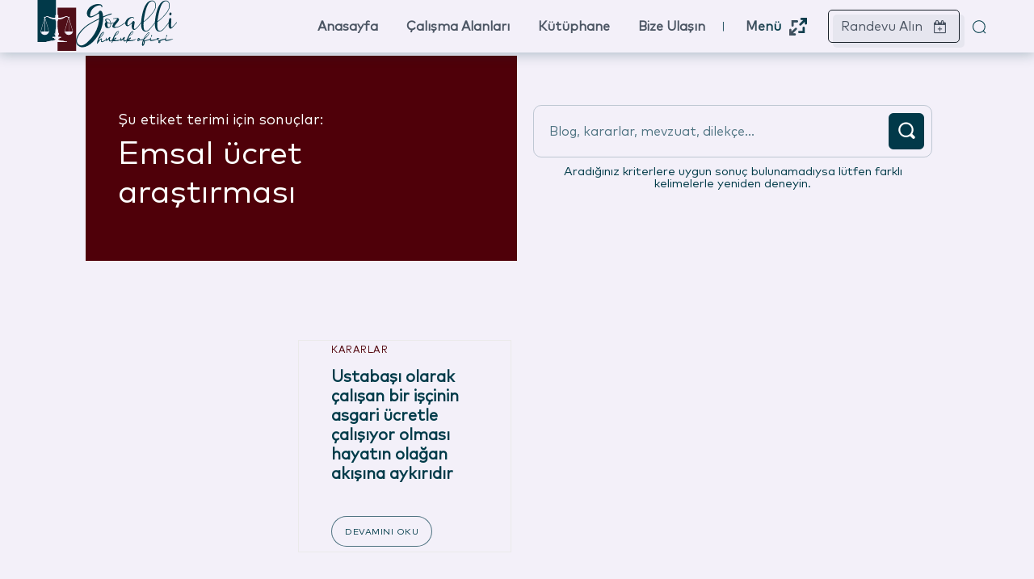

--- FILE ---
content_type: text/html; charset=UTF-8
request_url: https://gozalli.av.tr/etiket/emsal-ucret-arastirmasi/
body_size: 83148
content:
<!doctype html >
<html lang="tr">
<head><meta charset="UTF-8" /><script>if(navigator.userAgent.match(/MSIE|Internet Explorer/i)||navigator.userAgent.match(/Trident\/7\..*?rv:11/i)){var href=document.location.href;if(!href.match(/[?&]nowprocket/)){if(href.indexOf("?")==-1){if(href.indexOf("#")==-1){document.location.href=href+"?nowprocket=1"}else{document.location.href=href.replace("#","?nowprocket=1#")}}else{if(href.indexOf("#")==-1){document.location.href=href+"&nowprocket=1"}else{document.location.href=href.replace("#","&nowprocket=1#")}}}}</script><script>(()=>{class RocketLazyLoadScripts{constructor(){this.v="2.0.3",this.userEvents=["keydown","keyup","mousedown","mouseup","mousemove","mouseover","mouseenter","mouseout","mouseleave","touchmove","touchstart","touchend","touchcancel","wheel","click","dblclick","input","visibilitychange"],this.attributeEvents=["onblur","onclick","oncontextmenu","ondblclick","onfocus","onmousedown","onmouseenter","onmouseleave","onmousemove","onmouseout","onmouseover","onmouseup","onmousewheel","onscroll","onsubmit"]}async t(){this.i(),this.o(),/iP(ad|hone)/.test(navigator.userAgent)&&this.h(),this.u(),this.l(this),this.m(),this.k(this),this.p(this),this._(),await Promise.all([this.R(),this.L()]),this.lastBreath=Date.now(),this.S(this),this.P(),this.D(),this.O(),this.M(),await this.C(this.delayedScripts.normal),await this.C(this.delayedScripts.defer),await this.C(this.delayedScripts.async),this.F("domReady"),await this.T(),await this.j(),await this.I(),this.F("windowLoad"),await this.A(),window.dispatchEvent(new Event("rocket-allScriptsLoaded")),this.everythingLoaded=!0,this.lastTouchEnd&&await new Promise((t=>setTimeout(t,500-Date.now()+this.lastTouchEnd))),this.H(),this.F("all"),this.U(),this.W()}i(){this.CSPIssue=sessionStorage.getItem("rocketCSPIssue"),document.addEventListener("securitypolicyviolation",(t=>{this.CSPIssue||"script-src-elem"!==t.violatedDirective||"data"!==t.blockedURI||(this.CSPIssue=!0,sessionStorage.setItem("rocketCSPIssue",!0))}),{isRocket:!0})}o(){window.addEventListener("pageshow",(t=>{this.persisted=t.persisted,this.realWindowLoadedFired=!0}),{isRocket:!0}),window.addEventListener("pagehide",(()=>{this.onFirstUserAction=null}),{isRocket:!0})}h(){let t;function e(e){t=e}window.addEventListener("touchstart",e,{isRocket:!0}),window.addEventListener("touchend",(function i(o){Math.abs(o.changedTouches[0].pageX-t.changedTouches[0].pageX)<10&&Math.abs(o.changedTouches[0].pageY-t.changedTouches[0].pageY)<10&&o.timeStamp-t.timeStamp<200&&(o.target.dispatchEvent(new PointerEvent("click",{target:o.target,bubbles:!0,cancelable:!0,detail:1})),event.preventDefault(),window.removeEventListener("touchstart",e,{isRocket:!0}),window.removeEventListener("touchend",i,{isRocket:!0}))}),{isRocket:!0})}q(t){this.userActionTriggered||("mousemove"!==t.type||this.firstMousemoveIgnored?"keyup"===t.type||"mouseover"===t.type||"mouseout"===t.type||(this.userActionTriggered=!0,this.onFirstUserAction&&this.onFirstUserAction()):this.firstMousemoveIgnored=!0),"click"===t.type&&t.preventDefault(),this.savedUserEvents.length>0&&(t.stopPropagation(),t.stopImmediatePropagation()),"touchstart"===this.lastEvent&&"touchend"===t.type&&(this.lastTouchEnd=Date.now()),"click"===t.type&&(this.lastTouchEnd=0),this.lastEvent=t.type,this.savedUserEvents.push(t)}u(){this.savedUserEvents=[],this.userEventHandler=this.q.bind(this),this.userEvents.forEach((t=>window.addEventListener(t,this.userEventHandler,{passive:!1,isRocket:!0})))}U(){this.userEvents.forEach((t=>window.removeEventListener(t,this.userEventHandler,{passive:!1,isRocket:!0}))),this.savedUserEvents.forEach((t=>{t.target.dispatchEvent(new window[t.constructor.name](t.type,t))}))}m(){this.eventsMutationObserver=new MutationObserver((t=>{const e="return false";for(const i of t){if("attributes"===i.type){const t=i.target.getAttribute(i.attributeName);t&&t!==e&&(i.target.setAttribute("data-rocket-"+i.attributeName,t),i.target["rocket"+i.attributeName]=new Function("event",t),i.target.setAttribute(i.attributeName,e))}"childList"===i.type&&i.addedNodes.forEach((t=>{if(t.nodeType===Node.ELEMENT_NODE)for(const i of t.attributes)this.attributeEvents.includes(i.name)&&i.value&&""!==i.value&&(t.setAttribute("data-rocket-"+i.name,i.value),t["rocket"+i.name]=new Function("event",i.value),t.setAttribute(i.name,e))}))}})),this.eventsMutationObserver.observe(document,{subtree:!0,childList:!0,attributeFilter:this.attributeEvents})}H(){this.eventsMutationObserver.disconnect(),this.attributeEvents.forEach((t=>{document.querySelectorAll("[data-rocket-"+t+"]").forEach((e=>{e.setAttribute(t,e.getAttribute("data-rocket-"+t)),e.removeAttribute("data-rocket-"+t)}))}))}k(t){Object.defineProperty(HTMLElement.prototype,"onclick",{get(){return this.rocketonclick||null},set(e){this.rocketonclick=e,this.setAttribute(t.everythingLoaded?"onclick":"data-rocket-onclick","this.rocketonclick(event)")}})}S(t){function e(e,i){let o=e[i];e[i]=null,Object.defineProperty(e,i,{get:()=>o,set(s){t.everythingLoaded?o=s:e["rocket"+i]=o=s}})}e(document,"onreadystatechange"),e(window,"onload"),e(window,"onpageshow");try{Object.defineProperty(document,"readyState",{get:()=>t.rocketReadyState,set(e){t.rocketReadyState=e},configurable:!0}),document.readyState="loading"}catch(t){console.log("WPRocket DJE readyState conflict, bypassing")}}l(t){this.originalAddEventListener=EventTarget.prototype.addEventListener,this.originalRemoveEventListener=EventTarget.prototype.removeEventListener,this.savedEventListeners=[],EventTarget.prototype.addEventListener=function(e,i,o){o&&o.isRocket||!t.B(e,this)&&!t.userEvents.includes(e)||t.B(e,this)&&!t.userActionTriggered||e.startsWith("rocket-")||t.everythingLoaded?t.originalAddEventListener.call(this,e,i,o):t.savedEventListeners.push({target:this,remove:!1,type:e,func:i,options:o})},EventTarget.prototype.removeEventListener=function(e,i,o){o&&o.isRocket||!t.B(e,this)&&!t.userEvents.includes(e)||t.B(e,this)&&!t.userActionTriggered||e.startsWith("rocket-")||t.everythingLoaded?t.originalRemoveEventListener.call(this,e,i,o):t.savedEventListeners.push({target:this,remove:!0,type:e,func:i,options:o})}}F(t){"all"===t&&(EventTarget.prototype.addEventListener=this.originalAddEventListener,EventTarget.prototype.removeEventListener=this.originalRemoveEventListener),this.savedEventListeners=this.savedEventListeners.filter((e=>{let i=e.type,o=e.target||window;return"domReady"===t&&"DOMContentLoaded"!==i&&"readystatechange"!==i||("windowLoad"===t&&"load"!==i&&"readystatechange"!==i&&"pageshow"!==i||(this.B(i,o)&&(i="rocket-"+i),e.remove?o.removeEventListener(i,e.func,e.options):o.addEventListener(i,e.func,e.options),!1))}))}p(t){let e;function i(e){return t.everythingLoaded?e:e.split(" ").map((t=>"load"===t||t.startsWith("load.")?"rocket-jquery-load":t)).join(" ")}function o(o){function s(e){const s=o.fn[e];o.fn[e]=o.fn.init.prototype[e]=function(){return this[0]===window&&t.userActionTriggered&&("string"==typeof arguments[0]||arguments[0]instanceof String?arguments[0]=i(arguments[0]):"object"==typeof arguments[0]&&Object.keys(arguments[0]).forEach((t=>{const e=arguments[0][t];delete arguments[0][t],arguments[0][i(t)]=e}))),s.apply(this,arguments),this}}if(o&&o.fn&&!t.allJQueries.includes(o)){const e={DOMContentLoaded:[],"rocket-DOMContentLoaded":[]};for(const t in e)document.addEventListener(t,(()=>{e[t].forEach((t=>t()))}),{isRocket:!0});o.fn.ready=o.fn.init.prototype.ready=function(i){function s(){parseInt(o.fn.jquery)>2?setTimeout((()=>i.bind(document)(o))):i.bind(document)(o)}return t.realDomReadyFired?!t.userActionTriggered||t.fauxDomReadyFired?s():e["rocket-DOMContentLoaded"].push(s):e.DOMContentLoaded.push(s),o([])},s("on"),s("one"),s("off"),t.allJQueries.push(o)}e=o}t.allJQueries=[],o(window.jQuery),Object.defineProperty(window,"jQuery",{get:()=>e,set(t){o(t)}})}P(){const t=new Map;document.write=document.writeln=function(e){const i=document.currentScript,o=document.createRange(),s=i.parentElement;let n=t.get(i);void 0===n&&(n=i.nextSibling,t.set(i,n));const c=document.createDocumentFragment();o.setStart(c,0),c.appendChild(o.createContextualFragment(e)),s.insertBefore(c,n)}}async R(){return new Promise((t=>{this.userActionTriggered?t():this.onFirstUserAction=t}))}async L(){return new Promise((t=>{document.addEventListener("DOMContentLoaded",(()=>{this.realDomReadyFired=!0,t()}),{isRocket:!0})}))}async I(){return this.realWindowLoadedFired?Promise.resolve():new Promise((t=>{window.addEventListener("load",t,{isRocket:!0})}))}M(){this.pendingScripts=[];this.scriptsMutationObserver=new MutationObserver((t=>{for(const e of t)e.addedNodes.forEach((t=>{"SCRIPT"!==t.tagName||t.noModule||t.isWPRocket||this.pendingScripts.push({script:t,promise:new Promise((e=>{const i=()=>{const i=this.pendingScripts.findIndex((e=>e.script===t));i>=0&&this.pendingScripts.splice(i,1),e()};t.addEventListener("load",i,{isRocket:!0}),t.addEventListener("error",i,{isRocket:!0}),setTimeout(i,1e3)}))})}))})),this.scriptsMutationObserver.observe(document,{childList:!0,subtree:!0})}async j(){await this.J(),this.pendingScripts.length?(await this.pendingScripts[0].promise,await this.j()):this.scriptsMutationObserver.disconnect()}D(){this.delayedScripts={normal:[],async:[],defer:[]},document.querySelectorAll("script[type$=rocketlazyloadscript]").forEach((t=>{t.hasAttribute("data-rocket-src")?t.hasAttribute("async")&&!1!==t.async?this.delayedScripts.async.push(t):t.hasAttribute("defer")&&!1!==t.defer||"module"===t.getAttribute("data-rocket-type")?this.delayedScripts.defer.push(t):this.delayedScripts.normal.push(t):this.delayedScripts.normal.push(t)}))}async _(){await this.L();let t=[];document.querySelectorAll("script[type$=rocketlazyloadscript][data-rocket-src]").forEach((e=>{let i=e.getAttribute("data-rocket-src");if(i&&!i.startsWith("data:")){i.startsWith("//")&&(i=location.protocol+i);try{const o=new URL(i).origin;o!==location.origin&&t.push({src:o,crossOrigin:e.crossOrigin||"module"===e.getAttribute("data-rocket-type")})}catch(t){}}})),t=[...new Map(t.map((t=>[JSON.stringify(t),t]))).values()],this.N(t,"preconnect")}async $(t){if(await this.G(),!0!==t.noModule||!("noModule"in HTMLScriptElement.prototype))return new Promise((e=>{let i;function o(){(i||t).setAttribute("data-rocket-status","executed"),e()}try{if(navigator.userAgent.includes("Firefox/")||""===navigator.vendor||this.CSPIssue)i=document.createElement("script"),[...t.attributes].forEach((t=>{let e=t.nodeName;"type"!==e&&("data-rocket-type"===e&&(e="type"),"data-rocket-src"===e&&(e="src"),i.setAttribute(e,t.nodeValue))})),t.text&&(i.text=t.text),t.nonce&&(i.nonce=t.nonce),i.hasAttribute("src")?(i.addEventListener("load",o,{isRocket:!0}),i.addEventListener("error",(()=>{i.setAttribute("data-rocket-status","failed-network"),e()}),{isRocket:!0}),setTimeout((()=>{i.isConnected||e()}),1)):(i.text=t.text,o()),i.isWPRocket=!0,t.parentNode.replaceChild(i,t);else{const i=t.getAttribute("data-rocket-type"),s=t.getAttribute("data-rocket-src");i?(t.type=i,t.removeAttribute("data-rocket-type")):t.removeAttribute("type"),t.addEventListener("load",o,{isRocket:!0}),t.addEventListener("error",(i=>{this.CSPIssue&&i.target.src.startsWith("data:")?(console.log("WPRocket: CSP fallback activated"),t.removeAttribute("src"),this.$(t).then(e)):(t.setAttribute("data-rocket-status","failed-network"),e())}),{isRocket:!0}),s?(t.fetchPriority="high",t.removeAttribute("data-rocket-src"),t.src=s):t.src="data:text/javascript;base64,"+window.btoa(unescape(encodeURIComponent(t.text)))}}catch(i){t.setAttribute("data-rocket-status","failed-transform"),e()}}));t.setAttribute("data-rocket-status","skipped")}async C(t){const e=t.shift();return e?(e.isConnected&&await this.$(e),this.C(t)):Promise.resolve()}O(){this.N([...this.delayedScripts.normal,...this.delayedScripts.defer,...this.delayedScripts.async],"preload")}N(t,e){this.trash=this.trash||[];let i=!0;var o=document.createDocumentFragment();t.forEach((t=>{const s=t.getAttribute&&t.getAttribute("data-rocket-src")||t.src;if(s&&!s.startsWith("data:")){const n=document.createElement("link");n.href=s,n.rel=e,"preconnect"!==e&&(n.as="script",n.fetchPriority=i?"high":"low"),t.getAttribute&&"module"===t.getAttribute("data-rocket-type")&&(n.crossOrigin=!0),t.crossOrigin&&(n.crossOrigin=t.crossOrigin),t.integrity&&(n.integrity=t.integrity),t.nonce&&(n.nonce=t.nonce),o.appendChild(n),this.trash.push(n),i=!1}})),document.head.appendChild(o)}W(){this.trash.forEach((t=>t.remove()))}async T(){try{document.readyState="interactive"}catch(t){}this.fauxDomReadyFired=!0;try{await this.G(),document.dispatchEvent(new Event("rocket-readystatechange")),await this.G(),document.rocketonreadystatechange&&document.rocketonreadystatechange(),await this.G(),document.dispatchEvent(new Event("rocket-DOMContentLoaded")),await this.G(),window.dispatchEvent(new Event("rocket-DOMContentLoaded"))}catch(t){console.error(t)}}async A(){try{document.readyState="complete"}catch(t){}try{await this.G(),document.dispatchEvent(new Event("rocket-readystatechange")),await this.G(),document.rocketonreadystatechange&&document.rocketonreadystatechange(),await this.G(),window.dispatchEvent(new Event("rocket-load")),await this.G(),window.rocketonload&&window.rocketonload(),await this.G(),this.allJQueries.forEach((t=>t(window).trigger("rocket-jquery-load"))),await this.G();const t=new Event("rocket-pageshow");t.persisted=this.persisted,window.dispatchEvent(t),await this.G(),window.rocketonpageshow&&window.rocketonpageshow({persisted:this.persisted})}catch(t){console.error(t)}}async G(){Date.now()-this.lastBreath>45&&(await this.J(),this.lastBreath=Date.now())}async J(){return document.hidden?new Promise((t=>setTimeout(t))):new Promise((t=>requestAnimationFrame(t)))}B(t,e){return e===document&&"readystatechange"===t||(e===document&&"DOMContentLoaded"===t||(e===window&&"DOMContentLoaded"===t||(e===window&&"load"===t||e===window&&"pageshow"===t)))}static run(){(new RocketLazyLoadScripts).t()}}RocketLazyLoadScripts.run()})();</script>
    
    <title>Emsal ücret araştırması | GOZALLI Avukatlık</title>
    <meta name="viewport" content="width=device-width, initial-scale=1.0">
    <link rel="pingback" href="https://gozalli.av.tr/xmlrpc.php" />
    <script type="rocketlazyloadscript">!function(e,c){e[c]=e[c]+(e[c]&&" ")+"quform-js"}(document.documentElement,"className");</script><meta name='robots' content='index, follow, max-image-preview:large, max-snippet:-1, max-video-preview:-1' />
<link rel="stylesheet" href="https://gozalli.av.tr/wp-content/cache/fonts/1/google-fonts/css/9/5/2/ee985efd594064d89bf092a92463e.css" data-wpr-hosted-gf-parameters="family=Inter:wght@400;700&display=swap"/><link rel="icon" type="image/png" href="https://gozalli.av.tr/wp-content/uploads/2024/03/ico-min.png">
	<!-- This site is optimized with the Yoast SEO plugin v26.8 - https://yoast.com/product/yoast-seo-wordpress/ -->
	<link rel="canonical" href="https://gozalli.av.tr/etiket/emsal-ucret-arastirmasi/" />
	<meta property="og:locale" content="tr_TR" />
	<meta property="og:type" content="article" />
	<meta property="og:title" content="Emsal ücret araştırması | GOZALLI Avukatlık" />
	<meta property="og:url" content="https://gozalli.av.tr/etiket/emsal-ucret-arastirmasi/" />
	<meta property="og:site_name" content="GOZALLI AVUKATLIK &amp; DANIŞMANLIK" />
	<meta name="twitter:card" content="summary_large_image" />
	<script type="application/ld+json" class="yoast-schema-graph">{"@context":"https://schema.org","@graph":[{"@type":"CollectionPage","@id":"https://gozalli.av.tr/etiket/emsal-ucret-arastirmasi/","url":"https://gozalli.av.tr/etiket/emsal-ucret-arastirmasi/","name":"Emsal ücret araştırması | GOZALLI Avukatlık","isPartOf":{"@id":"https://gozalli.av.tr/#website"},"primaryImageOfPage":{"@id":"https://gozalli.av.tr/etiket/emsal-ucret-arastirmasi/#primaryimage"},"image":{"@id":"https://gozalli.av.tr/etiket/emsal-ucret-arastirmasi/#primaryimage"},"thumbnailUrl":"","breadcrumb":{"@id":"https://gozalli.av.tr/etiket/emsal-ucret-arastirmasi/#breadcrumb"},"inLanguage":"tr"},{"@type":"ImageObject","inLanguage":"tr","@id":"https://gozalli.av.tr/etiket/emsal-ucret-arastirmasi/#primaryimage","url":"","contentUrl":""},{"@type":"BreadcrumbList","@id":"https://gozalli.av.tr/etiket/emsal-ucret-arastirmasi/#breadcrumb","itemListElement":[{"@type":"ListItem","position":1,"name":"Anasayfa","item":"https://gozalli.av.tr/"},{"@type":"ListItem","position":2,"name":"Emsal ücret araştırması"}]},{"@type":"WebSite","@id":"https://gozalli.av.tr/#website","url":"https://gozalli.av.tr/","name":"GOZALLI AVUKATLIK &amp; DANIŞMANLIK","description":"ANKARA AVUKATLIK BÜROSU","publisher":{"@id":"https://gozalli.av.tr/#organization"},"potentialAction":[{"@type":"SearchAction","target":{"@type":"EntryPoint","urlTemplate":"https://gozalli.av.tr/?s={search_term_string}"},"query-input":{"@type":"PropertyValueSpecification","valueRequired":true,"valueName":"search_term_string"}}],"inLanguage":"tr"},{"@type":"Organization","@id":"https://gozalli.av.tr/#organization","name":"Av. Azar GOZALLI","url":"https://gozalli.av.tr/","logo":{"@type":"ImageObject","inLanguage":"tr","@id":"https://gozalli.av.tr/#/schema/logo/image/","url":"","contentUrl":"","caption":"Av. Azar GOZALLI"},"image":{"@id":"https://gozalli.av.tr/#/schema/logo/image/"}}]}</script>
	<!-- / Yoast SEO plugin. -->


<link rel="alternate" type="application/rss+xml" title="GOZALLI AVUKATLIK &amp; DANIŞMANLIK &raquo; akışı" href="https://gozalli.av.tr/feed/" />
<link rel="alternate" type="application/rss+xml" title="GOZALLI AVUKATLIK &amp; DANIŞMANLIK &raquo; yorum akışı" href="https://gozalli.av.tr/comments/feed/" />
<link rel="alternate" type="application/rss+xml" title="GOZALLI AVUKATLIK &amp; DANIŞMANLIK &raquo; Emsal ücret araştırması etiket akışı" href="https://gozalli.av.tr/etiket/emsal-ucret-arastirmasi/feed/" />
<style id='wp-img-auto-sizes-contain-inline-css' type='text/css'>
img:is([sizes=auto i],[sizes^="auto," i]){contain-intrinsic-size:3000px 1500px}
/*# sourceURL=wp-img-auto-sizes-contain-inline-css */
</style>
<style id='wp-emoji-styles-inline-css' type='text/css'>

	img.wp-smiley, img.emoji {
		display: inline !important;
		border: none !important;
		box-shadow: none !important;
		height: 1em !important;
		width: 1em !important;
		margin: 0 0.07em !important;
		vertical-align: -0.1em !important;
		background: none !important;
		padding: 0 !important;
	}
/*# sourceURL=wp-emoji-styles-inline-css */
</style>
<style id='classic-theme-styles-inline-css' type='text/css'>
/*! This file is auto-generated */
.wp-block-button__link{color:#fff;background-color:#32373c;border-radius:9999px;box-shadow:none;text-decoration:none;padding:calc(.667em + 2px) calc(1.333em + 2px);font-size:1.125em}.wp-block-file__button{background:#32373c;color:#fff;text-decoration:none}
/*# sourceURL=/wp-includes/css/classic-themes.min.css */
</style>
<link data-minify="1" rel='stylesheet' id='quform-css' href='https://gozalli.av.tr/wp-content/cache/min/1/wp-content/plugins/quform/cache/quform.css?ver=1767879518' type='text/css' media='all' />
<link data-minify="1" rel='stylesheet' id='td-plugin-newsletter-css' href='https://gozalli.av.tr/wp-content/cache/min/1/wp-content/plugins/td-newsletter/style.css?ver=1767879518' type='text/css' media='all' />
<link data-minify="1" rel='stylesheet' id='td-plugin-multi-purpose-css' href='https://gozalli.av.tr/wp-content/cache/min/1/wp-content/plugins/td-composer/td-multi-purpose/style.css?ver=1767879518' type='text/css' media='all' />
<style id='akismet-widget-style-inline-css' type='text/css'>

			.a-stats {
				--akismet-color-mid-green: #357b49;
				--akismet-color-white: #fff;
				--akismet-color-light-grey: #f6f7f7;

				max-width: 350px;
				width: auto;
			}

			.a-stats * {
				all: unset;
				box-sizing: border-box;
			}

			.a-stats strong {
				font-weight: 600;
			}

			.a-stats a.a-stats__link,
			.a-stats a.a-stats__link:visited,
			.a-stats a.a-stats__link:active {
				background: var(--akismet-color-mid-green);
				border: none;
				box-shadow: none;
				border-radius: 8px;
				color: var(--akismet-color-white);
				cursor: pointer;
				display: block;
				font-family: -apple-system, BlinkMacSystemFont, 'Segoe UI', 'Roboto', 'Oxygen-Sans', 'Ubuntu', 'Cantarell', 'Helvetica Neue', sans-serif;
				font-weight: 500;
				padding: 12px;
				text-align: center;
				text-decoration: none;
				transition: all 0.2s ease;
			}

			/* Extra specificity to deal with TwentyTwentyOne focus style */
			.widget .a-stats a.a-stats__link:focus {
				background: var(--akismet-color-mid-green);
				color: var(--akismet-color-white);
				text-decoration: none;
			}

			.a-stats a.a-stats__link:hover {
				filter: brightness(110%);
				box-shadow: 0 4px 12px rgba(0, 0, 0, 0.06), 0 0 2px rgba(0, 0, 0, 0.16);
			}

			.a-stats .count {
				color: var(--akismet-color-white);
				display: block;
				font-size: 1.5em;
				line-height: 1.4;
				padding: 0 13px;
				white-space: nowrap;
			}
		
/*# sourceURL=akismet-widget-style-inline-css */
</style>
<link data-minify="1" rel='stylesheet' id='tds-front-css' href='https://gozalli.av.tr/wp-content/cache/min/1/wp-content/plugins/td-subscription/assets/css/tds-front.css?ver=1767879518' type='text/css' media='all' />
<link data-minify="1" rel='stylesheet' id='td-theme-css' href='https://gozalli.av.tr/wp-content/cache/min/1/wp-content/themes/Newspaper/style.css?ver=1767879520' type='text/css' media='all' />

<link rel='stylesheet' id='td-theme-child-css' href='https://gozalli.av.tr/wp-content/themes/Newspaper-child/style.css?ver=12.7.3c' type='text/css' media='all' />
<link data-minify="1" rel='stylesheet' id='typicons-css' href='https://gozalli.av.tr/wp-content/cache/min/1/wp-content/plugins/td-composer/assets/fonts/typicons/typicons.css?ver=1767879520' type='text/css' media='all' />
<link data-minify="1" rel='stylesheet' id='font_awesome-css' href='https://gozalli.av.tr/wp-content/cache/min/1/wp-content/plugins/td-composer/assets/fonts/font-awesome/font-awesome.css?ver=1767879520' type='text/css' media='all' />
<link data-minify="1" rel='stylesheet' id='td-multipurpose-css' href='https://gozalli.av.tr/wp-content/cache/min/1/wp-content/plugins/td-composer/assets/fonts/td-multipurpose/td-multipurpose.css?ver=1767879520' type='text/css' media='all' />
<link data-minify="1" rel='stylesheet' id='td-legacy-framework-front-style-css' href='https://gozalli.av.tr/wp-content/cache/background-css/1/gozalli.av.tr/wp-content/cache/min/1/wp-content/plugins/td-composer/legacy/Newspaper/assets/css/td_legacy_main.css?ver=1767879521&wpr_t=1769620193' type='text/css' media='all' />
<link data-minify="1" rel='stylesheet' id='tdb_style_cloud_templates_front-css' href='https://gozalli.av.tr/wp-content/cache/min/1/wp-content/plugins/td-cloud-library/assets/css/tdb_main.css?ver=1767879521' type='text/css' media='all' />
<script type="rocketlazyloadscript" data-rocket-type="text/javascript" data-rocket-src="https://gozalli.av.tr/wp-includes/js/jquery/jquery.min.js?ver=3.7.1" id="jquery-core-js"></script>
<script type="rocketlazyloadscript" data-rocket-type="text/javascript" data-rocket-src="https://gozalli.av.tr/wp-includes/js/jquery/jquery-migrate.min.js?ver=3.4.1" id="jquery-migrate-js"></script>
<link rel="https://api.w.org/" href="https://gozalli.av.tr/wp-json/" /><link rel="alternate" title="JSON" type="application/json" href="https://gozalli.av.tr/wp-json/wp/v2/tags/540" /><link rel="EditURI" type="application/rsd+xml" title="RSD" href="https://gozalli.av.tr/xmlrpc.php?rsd" />
<meta name="generator" content="WordPress 6.9" />
    <script type="rocketlazyloadscript">
        window.tdb_global_vars = {"wpRestUrl":"https:\/\/gozalli.av.tr\/wp-json\/","permalinkStructure":"\/%year%\/%monthnum%\/%day%\/%postname%\/"};
        window.tdb_p_autoload_vars = {"isAjax":false,"isAdminBarShowing":false};
    </script>
    
    

    
	            <style id="tdb-global-fonts">
                
:root{--mark-pro:Mark-Pro;}
            </style>
            
<!-- JS generated by theme -->

<script type="rocketlazyloadscript" data-rocket-type="text/javascript" id="td-generated-header-js">
    
    

	    var tdBlocksArray = []; //here we store all the items for the current page

	    // td_block class - each ajax block uses a object of this class for requests
	    function tdBlock() {
		    this.id = '';
		    this.block_type = 1; //block type id (1-234 etc)
		    this.atts = '';
		    this.td_column_number = '';
		    this.td_current_page = 1; //
		    this.post_count = 0; //from wp
		    this.found_posts = 0; //from wp
		    this.max_num_pages = 0; //from wp
		    this.td_filter_value = ''; //current live filter value
		    this.is_ajax_running = false;
		    this.td_user_action = ''; // load more or infinite loader (used by the animation)
		    this.header_color = '';
		    this.ajax_pagination_infinite_stop = ''; //show load more at page x
	    }

        // td_js_generator - mini detector
        ( function () {
            var htmlTag = document.getElementsByTagName("html")[0];

	        if ( navigator.userAgent.indexOf("MSIE 10.0") > -1 ) {
                htmlTag.className += ' ie10';
            }

            if ( !!navigator.userAgent.match(/Trident.*rv\:11\./) ) {
                htmlTag.className += ' ie11';
            }

	        if ( navigator.userAgent.indexOf("Edge") > -1 ) {
                htmlTag.className += ' ieEdge';
            }

            if ( /(iPad|iPhone|iPod)/g.test(navigator.userAgent) ) {
                htmlTag.className += ' td-md-is-ios';
            }

            var user_agent = navigator.userAgent.toLowerCase();
            if ( user_agent.indexOf("android") > -1 ) {
                htmlTag.className += ' td-md-is-android';
            }

            if ( -1 !== navigator.userAgent.indexOf('Mac OS X')  ) {
                htmlTag.className += ' td-md-is-os-x';
            }

            if ( /chrom(e|ium)/.test(navigator.userAgent.toLowerCase()) ) {
               htmlTag.className += ' td-md-is-chrome';
            }

            if ( -1 !== navigator.userAgent.indexOf('Firefox') ) {
                htmlTag.className += ' td-md-is-firefox';
            }

            if ( -1 !== navigator.userAgent.indexOf('Safari') && -1 === navigator.userAgent.indexOf('Chrome') ) {
                htmlTag.className += ' td-md-is-safari';
            }

            if( -1 !== navigator.userAgent.indexOf('IEMobile') ){
                htmlTag.className += ' td-md-is-iemobile';
            }

        })();

        var tdLocalCache = {};

        ( function () {
            "use strict";

            tdLocalCache = {
                data: {},
                remove: function (resource_id) {
                    delete tdLocalCache.data[resource_id];
                },
                exist: function (resource_id) {
                    return tdLocalCache.data.hasOwnProperty(resource_id) && tdLocalCache.data[resource_id] !== null;
                },
                get: function (resource_id) {
                    return tdLocalCache.data[resource_id];
                },
                set: function (resource_id, cachedData) {
                    tdLocalCache.remove(resource_id);
                    tdLocalCache.data[resource_id] = cachedData;
                }
            };
        })();

    
    
var td_viewport_interval_list=[{"limitBottom":767,"sidebarWidth":228},{"limitBottom":1018,"sidebarWidth":300},{"limitBottom":1140,"sidebarWidth":324}];
var tds_general_modal_image="yes";
var tds_show_more_info="Daha fazla bilgi g\u00f6ster";
var tds_show_less_info="Daha az bilgi g\u00f6ster";
var tdc_is_installed="yes";
var tdc_domain_active=false;
var td_ajax_url="https:\/\/gozalli.av.tr\/wp-admin\/admin-ajax.php?td_theme_name=Newspaper&v=12.7.3";
var td_get_template_directory_uri="https:\/\/gozalli.av.tr\/wp-content\/plugins\/td-composer\/legacy\/common";
var tds_snap_menu="";
var tds_logo_on_sticky="";
var tds_header_style="";
var td_please_wait="L\u00fctfen Bekleyin...";
var td_email_user_pass_incorrect="Kullan\u0131c\u0131 ad\u0131 veya \u015fifre yanl\u0131\u015f!";
var td_email_user_incorrect="Email veya kullan\u0131c\u0131 ad\u0131 yanl\u0131\u015f!";
var td_email_incorrect="Email yanl\u0131\u015f!";
var td_user_incorrect="Kullan\u0131c\u0131 ad\u0131 yanl\u0131\u015f!";
var td_email_user_empty="E-posta veya kullan\u0131c\u0131 ad\u0131 bo\u015f!";
var td_pass_empty="Bo\u015f ge\u00e7!";
var td_pass_pattern_incorrect="Ge\u00e7ersiz karakter!";
var td_retype_pass_incorrect="Tekrar girilen karakter yanl\u0131\u015f!";
var tds_more_articles_on_post_enable="";
var tds_more_articles_on_post_time_to_wait="";
var tds_more_articles_on_post_pages_distance_from_top=0;
var tds_captcha="";
var tds_theme_color_site_wide="#1a222b";
var tds_smart_sidebar="";
var tdThemeName="Newspaper";
var tdThemeNameWl="Newspaper";
var td_magnific_popup_translation_tPrev="\u00d6nceki (Sol ok tu\u015fu)";
var td_magnific_popup_translation_tNext="Sonraki (Sa\u011f ok tu\u015fu)";
var td_magnific_popup_translation_tCounter="%curr% \/ %total%";
var td_magnific_popup_translation_ajax_tError="%url% linkindeki i\u00e7erik y\u00fcklenemedi.";
var td_magnific_popup_translation_image_tError="%curr% nolu imaj y\u00fcklenemedi.";
var tdBlockNonce="7073fba72b";
var tdMobileMenu="enabled";
var tdMobileSearch="enabled";
var tdDateNamesI18n={"month_names":["Ocak","\u015eubat","Mart","Nisan","May\u0131s","Haziran","Temmuz","A\u011fustos","Eyl\u00fcl","Ekim","Kas\u0131m","Aral\u0131k"],"month_names_short":["Oca","\u015eub","Mar","Nis","May","Haz","Tem","A\u011fu","Eyl","Eki","Kas","Ara"],"day_names":["Pazar","Pazartesi","Sal\u0131","\u00c7ar\u015famba","Per\u015fembe","Cuma","Cumartesi"],"day_names_short":["Paz","Pts","Sal","\u00c7ar","Per","Cum","Cts"]};
var td_reset_pass_empty="Devam etmeden \u00f6nce l\u00fctfen yeni bir \u015fifre girin.";
var td_reset_pass_confirm_empty="L\u00fctfen devam etmeden \u00f6nce yeni \u015fifreyi onaylay\u0131n.";
var td_reset_pass_not_matching="L\u00fctfen \u015fifrelerin e\u015fle\u015fti\u011finden emin olun.";
var tdb_modal_confirm="Kaydetmek";
var tdb_modal_cancel="Iptal etmek";
var tdb_modal_confirm_alt="Evet";
var tdb_modal_cancel_alt="HAYIR";
var td_deploy_mode="deploy";
var td_ad_background_click_link="";
var td_ad_background_click_target="";
</script>


<!-- Header style compiled by theme -->



<!-- Google tag (gtag.js) -->
<script type="rocketlazyloadscript" async data-rocket-src="https://www.googletagmanager.com/gtag/js?id=G-FQ4WZ9REVX"></script>
<script type="rocketlazyloadscript">
  window.dataLayer = window.dataLayer || [];
  function gtag(){dataLayer.push(arguments);}
  gtag('js', new Date());

  gtag('config', 'G-FQ4WZ9REVX');
</script><link rel="icon" href="https://gozalli.av.tr/wp-content/uploads/2024/03/cropped-ico-min-32x32.png" sizes="32x32" />
<link rel="icon" href="https://gozalli.av.tr/wp-content/uploads/2024/03/cropped-ico-min-192x192.png" sizes="192x192" />
<link rel="apple-touch-icon" href="https://gozalli.av.tr/wp-content/uploads/2024/03/cropped-ico-min-180x180.png" />
<meta name="msapplication-TileImage" content="https://gozalli.av.tr/wp-content/uploads/2024/03/cropped-ico-min-270x270.png" />

<!-- Button style compiled by theme -->



	<noscript><style id="rocket-lazyload-nojs-css">.rll-youtube-player, [data-lazy-src]{display:none !important;}</style></noscript><style id='global-styles-inline-css' type='text/css'>
:root{--wp--preset--aspect-ratio--square: 1;--wp--preset--aspect-ratio--4-3: 4/3;--wp--preset--aspect-ratio--3-4: 3/4;--wp--preset--aspect-ratio--3-2: 3/2;--wp--preset--aspect-ratio--2-3: 2/3;--wp--preset--aspect-ratio--16-9: 16/9;--wp--preset--aspect-ratio--9-16: 9/16;--wp--preset--color--black: #000000;--wp--preset--color--cyan-bluish-gray: #abb8c3;--wp--preset--color--white: #ffffff;--wp--preset--color--pale-pink: #f78da7;--wp--preset--color--vivid-red: #cf2e2e;--wp--preset--color--luminous-vivid-orange: #ff6900;--wp--preset--color--luminous-vivid-amber: #fcb900;--wp--preset--color--light-green-cyan: #7bdcb5;--wp--preset--color--vivid-green-cyan: #00d084;--wp--preset--color--pale-cyan-blue: #8ed1fc;--wp--preset--color--vivid-cyan-blue: #0693e3;--wp--preset--color--vivid-purple: #9b51e0;--wp--preset--gradient--vivid-cyan-blue-to-vivid-purple: linear-gradient(135deg,rgb(6,147,227) 0%,rgb(155,81,224) 100%);--wp--preset--gradient--light-green-cyan-to-vivid-green-cyan: linear-gradient(135deg,rgb(122,220,180) 0%,rgb(0,208,130) 100%);--wp--preset--gradient--luminous-vivid-amber-to-luminous-vivid-orange: linear-gradient(135deg,rgb(252,185,0) 0%,rgb(255,105,0) 100%);--wp--preset--gradient--luminous-vivid-orange-to-vivid-red: linear-gradient(135deg,rgb(255,105,0) 0%,rgb(207,46,46) 100%);--wp--preset--gradient--very-light-gray-to-cyan-bluish-gray: linear-gradient(135deg,rgb(238,238,238) 0%,rgb(169,184,195) 100%);--wp--preset--gradient--cool-to-warm-spectrum: linear-gradient(135deg,rgb(74,234,220) 0%,rgb(151,120,209) 20%,rgb(207,42,186) 40%,rgb(238,44,130) 60%,rgb(251,105,98) 80%,rgb(254,248,76) 100%);--wp--preset--gradient--blush-light-purple: linear-gradient(135deg,rgb(255,206,236) 0%,rgb(152,150,240) 100%);--wp--preset--gradient--blush-bordeaux: linear-gradient(135deg,rgb(254,205,165) 0%,rgb(254,45,45) 50%,rgb(107,0,62) 100%);--wp--preset--gradient--luminous-dusk: linear-gradient(135deg,rgb(255,203,112) 0%,rgb(199,81,192) 50%,rgb(65,88,208) 100%);--wp--preset--gradient--pale-ocean: linear-gradient(135deg,rgb(255,245,203) 0%,rgb(182,227,212) 50%,rgb(51,167,181) 100%);--wp--preset--gradient--electric-grass: linear-gradient(135deg,rgb(202,248,128) 0%,rgb(113,206,126) 100%);--wp--preset--gradient--midnight: linear-gradient(135deg,rgb(2,3,129) 0%,rgb(40,116,252) 100%);--wp--preset--font-size--small: 11px;--wp--preset--font-size--medium: 20px;--wp--preset--font-size--large: 32px;--wp--preset--font-size--x-large: 42px;--wp--preset--font-size--regular: 15px;--wp--preset--font-size--larger: 50px;--wp--preset--spacing--20: 0.44rem;--wp--preset--spacing--30: 0.67rem;--wp--preset--spacing--40: 1rem;--wp--preset--spacing--50: 1.5rem;--wp--preset--spacing--60: 2.25rem;--wp--preset--spacing--70: 3.38rem;--wp--preset--spacing--80: 5.06rem;--wp--preset--shadow--natural: 6px 6px 9px rgba(0, 0, 0, 0.2);--wp--preset--shadow--deep: 12px 12px 50px rgba(0, 0, 0, 0.4);--wp--preset--shadow--sharp: 6px 6px 0px rgba(0, 0, 0, 0.2);--wp--preset--shadow--outlined: 6px 6px 0px -3px rgb(255, 255, 255), 6px 6px rgb(0, 0, 0);--wp--preset--shadow--crisp: 6px 6px 0px rgb(0, 0, 0);}:where(.is-layout-flex){gap: 0.5em;}:where(.is-layout-grid){gap: 0.5em;}body .is-layout-flex{display: flex;}.is-layout-flex{flex-wrap: wrap;align-items: center;}.is-layout-flex > :is(*, div){margin: 0;}body .is-layout-grid{display: grid;}.is-layout-grid > :is(*, div){margin: 0;}:where(.wp-block-columns.is-layout-flex){gap: 2em;}:where(.wp-block-columns.is-layout-grid){gap: 2em;}:where(.wp-block-post-template.is-layout-flex){gap: 1.25em;}:where(.wp-block-post-template.is-layout-grid){gap: 1.25em;}.has-black-color{color: var(--wp--preset--color--black) !important;}.has-cyan-bluish-gray-color{color: var(--wp--preset--color--cyan-bluish-gray) !important;}.has-white-color{color: var(--wp--preset--color--white) !important;}.has-pale-pink-color{color: var(--wp--preset--color--pale-pink) !important;}.has-vivid-red-color{color: var(--wp--preset--color--vivid-red) !important;}.has-luminous-vivid-orange-color{color: var(--wp--preset--color--luminous-vivid-orange) !important;}.has-luminous-vivid-amber-color{color: var(--wp--preset--color--luminous-vivid-amber) !important;}.has-light-green-cyan-color{color: var(--wp--preset--color--light-green-cyan) !important;}.has-vivid-green-cyan-color{color: var(--wp--preset--color--vivid-green-cyan) !important;}.has-pale-cyan-blue-color{color: var(--wp--preset--color--pale-cyan-blue) !important;}.has-vivid-cyan-blue-color{color: var(--wp--preset--color--vivid-cyan-blue) !important;}.has-vivid-purple-color{color: var(--wp--preset--color--vivid-purple) !important;}.has-black-background-color{background-color: var(--wp--preset--color--black) !important;}.has-cyan-bluish-gray-background-color{background-color: var(--wp--preset--color--cyan-bluish-gray) !important;}.has-white-background-color{background-color: var(--wp--preset--color--white) !important;}.has-pale-pink-background-color{background-color: var(--wp--preset--color--pale-pink) !important;}.has-vivid-red-background-color{background-color: var(--wp--preset--color--vivid-red) !important;}.has-luminous-vivid-orange-background-color{background-color: var(--wp--preset--color--luminous-vivid-orange) !important;}.has-luminous-vivid-amber-background-color{background-color: var(--wp--preset--color--luminous-vivid-amber) !important;}.has-light-green-cyan-background-color{background-color: var(--wp--preset--color--light-green-cyan) !important;}.has-vivid-green-cyan-background-color{background-color: var(--wp--preset--color--vivid-green-cyan) !important;}.has-pale-cyan-blue-background-color{background-color: var(--wp--preset--color--pale-cyan-blue) !important;}.has-vivid-cyan-blue-background-color{background-color: var(--wp--preset--color--vivid-cyan-blue) !important;}.has-vivid-purple-background-color{background-color: var(--wp--preset--color--vivid-purple) !important;}.has-black-border-color{border-color: var(--wp--preset--color--black) !important;}.has-cyan-bluish-gray-border-color{border-color: var(--wp--preset--color--cyan-bluish-gray) !important;}.has-white-border-color{border-color: var(--wp--preset--color--white) !important;}.has-pale-pink-border-color{border-color: var(--wp--preset--color--pale-pink) !important;}.has-vivid-red-border-color{border-color: var(--wp--preset--color--vivid-red) !important;}.has-luminous-vivid-orange-border-color{border-color: var(--wp--preset--color--luminous-vivid-orange) !important;}.has-luminous-vivid-amber-border-color{border-color: var(--wp--preset--color--luminous-vivid-amber) !important;}.has-light-green-cyan-border-color{border-color: var(--wp--preset--color--light-green-cyan) !important;}.has-vivid-green-cyan-border-color{border-color: var(--wp--preset--color--vivid-green-cyan) !important;}.has-pale-cyan-blue-border-color{border-color: var(--wp--preset--color--pale-cyan-blue) !important;}.has-vivid-cyan-blue-border-color{border-color: var(--wp--preset--color--vivid-cyan-blue) !important;}.has-vivid-purple-border-color{border-color: var(--wp--preset--color--vivid-purple) !important;}.has-vivid-cyan-blue-to-vivid-purple-gradient-background{background: var(--wp--preset--gradient--vivid-cyan-blue-to-vivid-purple) !important;}.has-light-green-cyan-to-vivid-green-cyan-gradient-background{background: var(--wp--preset--gradient--light-green-cyan-to-vivid-green-cyan) !important;}.has-luminous-vivid-amber-to-luminous-vivid-orange-gradient-background{background: var(--wp--preset--gradient--luminous-vivid-amber-to-luminous-vivid-orange) !important;}.has-luminous-vivid-orange-to-vivid-red-gradient-background{background: var(--wp--preset--gradient--luminous-vivid-orange-to-vivid-red) !important;}.has-very-light-gray-to-cyan-bluish-gray-gradient-background{background: var(--wp--preset--gradient--very-light-gray-to-cyan-bluish-gray) !important;}.has-cool-to-warm-spectrum-gradient-background{background: var(--wp--preset--gradient--cool-to-warm-spectrum) !important;}.has-blush-light-purple-gradient-background{background: var(--wp--preset--gradient--blush-light-purple) !important;}.has-blush-bordeaux-gradient-background{background: var(--wp--preset--gradient--blush-bordeaux) !important;}.has-luminous-dusk-gradient-background{background: var(--wp--preset--gradient--luminous-dusk) !important;}.has-pale-ocean-gradient-background{background: var(--wp--preset--gradient--pale-ocean) !important;}.has-electric-grass-gradient-background{background: var(--wp--preset--gradient--electric-grass) !important;}.has-midnight-gradient-background{background: var(--wp--preset--gradient--midnight) !important;}.has-small-font-size{font-size: var(--wp--preset--font-size--small) !important;}.has-medium-font-size{font-size: var(--wp--preset--font-size--medium) !important;}.has-large-font-size{font-size: var(--wp--preset--font-size--large) !important;}.has-x-large-font-size{font-size: var(--wp--preset--font-size--x-large) !important;}
/*# sourceURL=global-styles-inline-css */
</style>
<style id="td-inline-css-aggregated">@media (max-width:767px){.td-header-desktop-wrap{display:none}}@media (min-width:767px){.td-header-mobile-wrap{display:none}}:root{--custom-accent-1:#34a86e;--custom-accent-2:#2fc48d;--custom-accent-3:#000000;--lc-contrast-co1:#ffd988;--lc-contrast-co2:#f5ad5f;--lc-white:#FFFFFF;--lc-lgrey:#EDEEEE;--lc-lgrey-c1:#cedfea;--lc-mgrey:#C1C6CA;--lc-primary:#48b0f2;--lc-lprimary:#94d5ff;--lc-dprimary:#007ac8;--lc-black:#18242c;--lc-greyish:#EEF0F4;--lc-dark-blue:#0F4A71;--lc-dark-grey:#969FA4;--lc-darker-blue:#0D3A55;--ev-black:#0c1b1a;--ev-white:#FFFFFF;--ev-primary:#38EBE7;--ev-accent:#47cac5;--ev-primary-light:#B0F7F3;--ev-alternate:#8fdbd9;--ev-bg-grey:#f3f4f6;--ev-bg-grey-alt:#eaecee;--ev-bg-grey-neutral:#dbdcdf;--ev-blue-1:#7AB3ED;--ev-blue-2:#b5d6f7;--ev-rose-1:#f7c4c1;--ev-rose-2:#e5847f;--ev-dark-1:#3B6F6C;--ev-dark-2:#183533;--doc-custom-color-1:#3A454E;--doc-custom-color-2:#2CC8B3;--doc-custom-color-3:#9BA1A8;--doc-custom-color-4:#EFF3F4;--doc-custom-color-5:#F7F9F9;--mm-custom-color-4:#e53063;--mm-custom-color-5:#f7f9f9;--mm-custom-color-1:#0E223B;--mm-custom-color-2:#d62264;--mm-custom-color-3:#808893;--blck-custom-color-1:#052c54;--blck-custom-color-2:#f83aff;--blck-custom-color-3:#7c89a0;--blck-custom-color-4:#5325ea;--news-hub-dark-grey:#333;--news-hub-white:#FFFFFF;--news-hub-accent:#d61935;--news-hub-light-grey:#cccccc;--news-hub-black:#0f0f0f;--news-hub-accent-hover:#d6374f;--news-hub-medium-gray:#999999;--accent-color:#fff;--hero-background:#F3F0F9;--bordo:#500E18;--koyu-yesil:#013949}body{background-color:#f3f0f9}@font-face{font-family:"JustWrite";src:local("JustWrite"),url("https://gozalli.av.tr/wp-content/uploads/2024/03/JustWrite.woff") format("woff");font-display:swap}@font-face{font-family:"Mark-Pro";src:local("Mark-Pro"),url("https://gozalli.av.tr/wp-content/uploads/2024/02/Mark-Pro.woff") format("woff");font-display:swap}@font-face{font-family:"Mark-Pro-Heavy";src:local("Mark-Pro-Heavy"),url("https://gozalli.av.tr/wp-content/uploads/2024/02/Mark-Pro-Heavy.woff") format("woff");font-display:swap}.td-page-content .widgettitle{color:#fff}.td_module_wrap .td-image-wrap:before{content:'';position:absolute;top:0;left:0;width:100%;height:100%;background-image:var(--wpr-bg-b6159440-c349-4964-9cf6-94e8d01a43f7);background-repeat:no-repeat;background-size:cover;background-position:center;z-index:-1}.td-menu-background,.td-search-background{background-image:var(--wpr-bg-af82ffa2-9d17-48f5-8263-545acda986d0)}.td_cl .td-container{width:100%}@media (min-width:768px) and (max-width:1018px){.td_cl{padding:0 14px}}@media (max-width:767px){.td_cl .td-container{padding:0}}@media (min-width:1019px) and (max-width:1140px){.td_cl.stretch_row_content_no_space{padding-left:20px;padding-right:20px}}@media (min-width:1141px){.td_cl.stretch_row_content_no_space{padding-left:24px;padding-right:24px}}.td-loader-gif::before{content:'';width:100%;height:100%;position:absolute;top:0;left:0;background-image:var(--wpr-bg-c60418cf-15e3-4993-9eac-d244b0e90c2f);background-size:contain;animation:pulse 0.8s infinite;transition:none!important;background-repeat:no-repeat;background-position:center center}@keyframes pulse{0%{opacity:0.6}50%{opacity:1.0}100%{opacity:0.6}}.td-lb-box{display:none!important}:root{--td_excl_label:'ÖZEL';--td_theme_color:#1a222b;--td_slider_text:rgba(26,34,43,0.7);--td_container_transparent:transparent;--td_mobile_menu_color:#1a222b;--td_mobile_gradient_one_mob:#1a222b;--td_mobile_gradient_two_mob:#1a222b;--td_mobile_text_active_color:#ffffff;--td_mobile_button_color_mob:#ffffff;--td_page_h_color:#ffffff;--td_mobile_background_position:center center}.tdm-btn-style1{background-color:#1a222b}.tdm-btn-style2:before{border-color:#1a222b}.tdm-btn-style2{color:#1a222b}.tdm-btn-style3{-webkit-box-shadow:0 2px 16px #1a222b;-moz-box-shadow:0 2px 16px #1a222b;box-shadow:0 2px 16px #1a222b}.tdm-btn-style3:hover{-webkit-box-shadow:0 4px 26px #1a222b;-moz-box-shadow:0 4px 26px #1a222b;box-shadow:0 4px 26px #1a222b}.tdi_2{min-height:0}.td-header-mobile-wrap{position:relative;width:100%}body .tdc-row.tdc-rist-top-active,body .tdc-row.tdc-rist-bottom-active{position:fixed;left:50%;transform:translateX(-50%);z-index:10000}body .tdc-row.tdc-rist-top-active.td-stretch-content,body .tdc-row.tdc-rist-bottom-active.td-stretch-content{width:100%!important}body .tdc-row.tdc-rist-top-active{top:0}body .tdc-row.tdc-rist-absolute{position:absolute}body .tdc-row.tdc-rist-bottom-active{bottom:0}.tdi_4,.tdi_4 .tdc-columns{min-height:0}.tdi_4>.td-element-style:after{content:''!important;width:100%!important;height:100%!important;position:absolute!important;top:0!important;left:0!important;z-index:0!important;display:block!important;background-color:rgba(243,240,249,0)!important}#tdi_3.tdc-rist-top-active .tdi_4>.td-element-style:after,#tdi_3.tdc-rist-bottom-active .tdi_4>.td-element-style:after{content:''!important;width:100%!important;height:100%!important;position:absolute!important;top:0!important;left:0!important;z-index:0!important;display:block!important;background:rgba(243,240,249,0)!important}.tdi_4,.tdi_4 .tdc-columns{display:flex;flex-direction:row;flex-wrap:nowrap;justify-content:flex-start;align-items:center}.tdi_4 .tdc-columns{width:100%}.tdi_4:before,.tdi_4:after{display:none}@media (min-width:767px){body.admin-bar .tdc-row.tdc-rist-top-active{top:32px}}@media (min-width:768px){.tdi_4{margin-left:-0px;margin-right:-0px}.tdi_4 .tdc-row-video-background-error,.tdi_4>.vc_column,.tdi_4>.tdc-columns>.vc_column{padding-left:0px;padding-right:0px}}@media (max-width:767px){.tdi_4:before{display:block;width:100vw;height:100%;position:absolute;left:50%;transform:translateX(-50%);box-shadow:0px 0.5px 10px 0px rgba(1,57,73,0.27);z-index:20;pointer-events:none;top:0}.tdi_4,.tdi_4 .tdc-columns{justify-content:space-between}}@media (max-width:767px){.tdi_4{position:relative}}@media (max-width:767px){.tdi_3_rand_style{background-color:#f3f0f9!important}}.tdi_6{vertical-align:baseline}.tdi_6>.wpb_wrapper,.tdi_6>.wpb_wrapper>.tdc-elements{display:block}.tdi_6>.wpb_wrapper>.tdc-elements{width:100%}.tdi_6>.wpb_wrapper>.vc_row_inner{width:auto}.tdi_6>.wpb_wrapper{width:auto;height:auto}@media (max-width:767px){.tdi_6>.wpb_wrapper,.tdi_6>.wpb_wrapper>.tdc-elements{display:flex;flex-direction:row;flex-wrap:nowrap;justify-content:flex-end;align-items:flex-start}.tdi_6>.wpb_wrapper>.tdc-elements{width:100%}.tdi_6>.wpb_wrapper>.vc_row_inner{width:auto}.tdi_6>.wpb_wrapper{width:100%;height:100%}.tdi_6{order:2}}.tdi_6{width:18%!important}@media (min-width:1019px) and (max-width:1140px){.tdi_6{width:14%!important}}@media (min-width:768px) and (max-width:1018px){.tdi_6{width:16%!important}}.tdb-header-align{vertical-align:middle}.tdb_mobile_search{margin-bottom:0;clear:none}.tdb_mobile_search a{display:inline-block!important;position:relative;text-align:center;color:var(--td_theme_color,#4db2ec)}.tdb_mobile_search a>span{display:flex;align-items:center;justify-content:center}.tdb_mobile_search svg{height:auto}.tdb_mobile_search svg,.tdb_mobile_search svg *{fill:var(--td_theme_color,#4db2ec)}#tdc-live-iframe .tdb_mobile_search a{pointer-events:none}.td-search-opened{overflow:hidden}.td-search-opened #td-outer-wrap{position:static}.td-search-opened .td-search-wrap-mob{position:fixed;height:calc(100% + 1px)}.td-search-opened .td-drop-down-search{height:calc(100% + 1px);overflow-y:scroll;overflow-x:hidden}.tdi_7 .tdb-block-inner{text-align:right}.tdi_7 .tdb-header-search-button-mob i{font-size:22px;width:55px;height:55px;line-height:55px}.tdi_7 .tdb-header-search-button-mob svg{width:22px}.tdi_7 .tdb-header-search-button-mob .tdb-mobile-search-icon-svg{width:55px;height:55px;display:flex;justify-content:center}.tdi_7 .tdb-header-search-button-mob{color:#003b49}.tdi_7 .tdb-header-search-button-mob svg,.tdi_7 .tdb-header-search-button-mob svg *{fill:#003b49}.tdi_7 .tdb-header-search-button-mob:hover{color:#4f0009}.td-search-wrap-mob .td-module-exclusive .td-module-title a:before{display:inline-block;color:#f3f0f9}@media (min-width:1019px) and (max-width:1140px){}@media (min-width:768px) and (max-width:1018px){}@media (max-width:767px){.tdi_7 .tdb-header-search-button-mob i{width:48.4px;height:48.4px;line-height:48.4px}.tdi_7 .tdb-header-search-button-mob .tdb-mobile-search-icon-svg{width:48.4px;height:48.4px;display:flex;justify-content:center}.td-search-wrap-mob .td-module-exclusive .td-module-title a:before{font-family:Mark-Pro!important}}@media (max-width:767px){.tdi_8{margin-bottom:0px!important;display:inline-block!important}}.tdm-popup-modal-prevent-scroll{overflow:hidden}.tdm-popup-modal-wrap,.tdm-popup-modal-bg{top:0;left:0;width:100%;height:100%}.tdm-popup-modal-wrap{position:fixed;display:flex;z-index:10002}.tdm-popup-modal-bg{position:absolute}.tdm-popup-modal{display:flex;flex-direction:column;position:relative;background-color:#fff;width:700px;max-width:100%;max-height:100%;border-radius:3px;overflow:hidden;z-index:1}.tdm-pm-header{display:flex;align-items:center;width:100%;padding:19px 25px 16px;z-index:10}.tdm-pmh-title{margin:0;padding:0;font-size:18px;line-height:1.2;font-weight:600;color:#1D2327}a.tdm-pmh-title:hover{color:var(--td_theme_color,#4db2ec)}.tdm-pmh-close{position:relative;margin-left:auto;font-size:14px;color:#878d93;cursor:pointer}.tdm-pmh-close *{pointer-events:none}.tdm-pmh-close svg{width:14px;fill:#878d93}.tdm-pmh-close:hover{color:#000}.tdm-pmh-close:hover svg{fill:#000}.tdm-pm-body{flex:1;padding:30px 25px;overflow:auto;overflow-x:hidden}.tdm-pm-body>p:empty{display:none}.tdm-pm-body .tdc-row:not([class*='stretch_row_']),.tdm-pm-body .tdc-row-composer:not([class*='stretch_row_']){width:auto!important;max-width:1240px}.tdm-popup-modal-over-screen,.tdm-popup-modal-over-screen .tdm-pm-body .tdb_header_search .tdb-search-form,.tdm-popup-modal-over-screen .tdm-pm-body .tdb_header_logo .tdb-logo-a,.tdm-popup-modal-over-screen .tdm-pm-body .tdb_header_logo h1{pointer-events:none}.tdm-popup-modal-over-screen .tdm-btn{pointer-events:none!important}.tdm-popup-modal-over-screen .tdm-popup-modal-bg{opacity:0;transition:opacity .2s ease-in}.tdm-popup-modal-over-screen.tdm-popup-modal-open .tdm-popup-modal-bg{opacity:1;transition:opacity .2s ease-out}.tdm-popup-modal-over-screen.tdm-popup-modal-open .tdm-popup-modal,.tdm-popup-modal-over-screen.tdm-popup-modal-open .tdm-pm-body .tdb_header_search .tdb-search-form,.tdm-popup-modal-over-screen.tdm-popup-modal-open .tdm-pm-body .tdb_header_logo .tdb-logo-a,.tdm-popup-modal-over-screen.tdm-popup-modal-open .tdm-pm-body .tdb_header_logo h1{pointer-events:auto}.tdm-popup-modal-over-screen.tdm-popup-modal-open .tdm-btn{pointer-events:auto!important}.tdm-popup-modal:hover .td-admin-edit{display:block;z-index:11}#tdm-popup-modal-modal-mobile{align-items:flex-start;justify-content:center}#tdm-popup-modal-modal-mobile.tdm-popup-modal-over-screen .tdm-popup-modal{opacity:0;transform:scale(.95);transition:opacity .2s ease-in,transform .2s ease-in}#tdm-popup-modal-modal-mobile.tdm-popup-modal-over-screen.tdm-popup-modal-open .tdm-popup-modal{opacity:1;transform:scale(1);transition:opacity .2s ease-out,transform .2s ease-out}#tdm-popup-modal-modal-mobile .tdm-popup-modal{box-shadow:0px 2px 4px 0px rgba(0,0,0,0.2)}#tdm-popup-modal-modal-mobile .tdm-pm-header{display:flex;position:absolute;top:0;left:0;pointer-events:none;border-width:1px;border-style:solid;border-color:#EBEBEB}#tdm-popup-modal-modal-mobile.tdm-popup-modal-over-screen.tdm-popup-modal-open .tdm-pmh-close{pointer-events:auto}#tdm-popup-modal-modal-mobile .tdm-pmh-close{top:0px;color:var(--mm-custom-color-2)}#tdm-popup-modal-modal-mobile.tdm-popup-modal-open{pointer-events:auto}#tdm-popup-modal-modal-mobile .tdm-popup-modal-bg{background:rgba(0,0,0,0.6)}#tdm-popup-modal-modal-mobile .tdm-pmh-close svg{fill:var(--mm-custom-color-2)}#tdm-popup-modal-modal-mobile .tdm-pmh-close:hover{color:var(--mm-custom-color-4)}#tdm-popup-modal-modal-mobile .tdm-pmh-close:hover svg{fill:var(--mm-custom-color-4)}@media (min-width:783px){.admin-bar .tdm-popup-modal-wrap{padding-top:32px}}@media (max-width:782px){.admin-bar .tdm-popup-modal-wrap{padding-top:46px}}@media (min-width:1141px){.tdm-pm-body .tdc-row:not([class*='stretch_row_']),.tdm-pm-body .tdc-row-composer:not([class*='stretch_row_']){padding-left:24px;padding-right:24px}}@media (min-width:1019px) and (max-width:1140px){.tdm-pm-body .tdc-row:not([class*='stretch_row_']),.tdm-pm-body .tdc-row-composer:not([class*='stretch_row_']){padding-left:20px;padding-right:20px}}@media (max-width:767px){.tdm-pm-body .tdc-row:not([class*='stretch_row_']){padding-left:20px;padding-right:20px}}@media (min-width:1019px) and (max-width:1140px){#tdm-popup-modal-modal-mobile .tdm-pm-header{border-width:1px;border-style:solid;border-color:#EBEBEB}}@media (min-width:768px) and (max-width:1018px){#tdm-popup-modal-modal-mobile .tdm-pm-header{border-width:1px;border-style:solid;border-color:#EBEBEB}}@media (max-width:767px){#tdm-popup-modal-modal-mobile .tdm-popup-modal{width:100%;border-radius:0px;box-shadow:0px 2px 16px 0px rgba(0,0,0,0.2)}#tdm-popup-modal-modal-mobile .tdm-pmh-close{font-size:16px}#tdm-popup-modal-modal-mobile .tdm-pmh-close svg{width:16px}#tdm-popup-modal-modal-mobile .tdm-pm-header{padding:20px;border-width:0px;border-style:solid;border-color:#EBEBEB}#tdm-popup-modal-modal-mobile .tdm-pm-body{padding:0px}}body .tdi_9{background-color:rgba(255,255,255,0)}body .tdi_9:before{background-color:rgba(255,255,255,0)}.tdi_9 .tdm-btn-text,.tdi_9 i{color:#000000}.tdi_9 svg{fill:#000000;fill:var(--mm-custom-color-1)}.tdi_9 svg *{fill:inherit;fill:inherit}.tdi_9 i{color:var(--mm-custom-color-1);-webkit-text-fill-color:unset;background:transparent}body .tdi_9:hover i{color:var(--mm-custom-color-2);-webkit-text-fill-color:unset;background:transparent;transition:none}body .tdi_9:hover svg{fill:var(--mm-custom-color-2)}body .tdi_9:hover svg *{fill:inherit}.tdi_9 .tdm-btn-icon:first-child{margin-right:14px}@media (max-width:767px){.tdi_9{min-width:100%}.tdi_9 svg{width:25px;height:auto}.tdi_9 .tdm-btn-icon:first-child{margin-right:0px}}.tdi_11{min-height:0}@media(min-width:1141px){.tdi_11{display:none!important}}@media (min-width:768px) and (max-width:1018px){.tdi_11{display:none!important}}@media (min-width:1019px) and (max-width:1140px){.tdi_11{display:none!important}}.tdi_13,.tdi_13 .tdc-columns{min-height:0}#tdi_12.tdc-row[class*='stretch_row']>.td-pb-row>.td-element-style,#tdi_12.tdc-row[class*='stretch_row']>.td-pb-row>.tdc-video-outer-wrapper{width:100%!important}.tdi_13{position:relative;position:relative}.tdi_13 .tdc-row-divider{overflow:hidden;overflow:hidden}.tdi_13 .tdc-row-divider-top .tdm-svg{fill:rgba(255,255,255,0.03)}.tdi_13 .tdc-row-divider-top .tdc-divider-space{background-color:rgba(255,255,255,0.03);top:100%;height:px}.tdi_13 .tdc-row-divider-top{top:px}.tdi_13 .tdc-row-divider-bottom .tdm-svg{fill:rgba(255,255,255,0.03)}.tdi_13 .tdc-row-divider-bottom .tdc-divider-space{background-color:rgba(255,255,255,0.03);top:100%;height:px}.tdi_13 .tdc-row-divider-bottom{bottom:px}.tdi_13,.tdi_13 .tdc-columns{display:flex;flex-direction:row;flex-wrap:nowrap;justify-content:flex-start;align-items:flex-start}.tdi_13 .tdc-columns{width:100%}.tdi_13:before,.tdi_13:after{display:none}#tdi_12{max-width:1512px!important}@media (min-width:768px){.tdi_13{margin-left:-60px;margin-right:-60px}.tdi_13 .tdc-row-video-background-error,.tdi_13>.vc_column,.tdi_13>.tdc-columns>.vc_column{padding-left:60px;padding-right:60px}}@media (min-width:1019px) and (max-width:1140px){@media (min-width:768px){.tdi_13{margin-left:-40px;margin-right:-40px}.tdi_13 .tdc-row-video-background-error,.tdi_13>.vc_column,.tdi_13>.tdc-columns>.vc_column{padding-left:40px;padding-right:40px}}}@media (min-width:768px) and (max-width:1018px){.tdi_13,.tdi_13 .tdc-columns{flex-direction:column}@media (min-width:768px){.tdi_13{margin-left:-20px;margin-right:-20px}.tdi_13 .tdc-row-video-background-error,.tdi_13>.vc_column,.tdi_13>.tdc-columns>.vc_column{padding-left:20px;padding-right:20px}}}@media (max-width:767px){.tdi_13 .tdc-row-divider-bottom .tdm-svg{height:100px;min-width:300px}.tdi_13,.tdi_13 .tdc-columns{flex-direction:column}@media (min-width:768px){.tdi_13{margin-left:-0px;margin-right:-0px}.tdi_13 .tdc-row-video-background-error,.tdi_13>.vc_column,.tdi_13>.tdc-columns>.vc_column{padding-left:0px;padding-right:0px}}}.tdi_13{margin-right:-24px!important;margin-left:-24px!important;padding-top:60px!important;padding-bottom:45px!important;border-style:dotted!important;border-color:rgba(255,255,255,0.13)!important;border-width:0!important;position:relative}.tdi_13 .td_block_wrap{text-align:left}@media (min-width:1019px) and (max-width:1140px){.tdi_13{margin-right:-20px!important;margin-left:-20px!important;padding-top:40px!important;padding-bottom:20px!important;position:relative}}@media (min-width:768px) and (max-width:1018px){.tdi_13{margin-right:0px!important;margin-left:0px!important;padding-top:15px!important;padding-bottom:15px!important}}@media (max-width:767px){.tdi_13{margin-right:-20px!important;margin-left:-20px!important;padding-top:10px!important;padding-right:20px!important;padding-bottom:10px!important;padding-left:20px!important;width:auto!important;z-index:2!important;position:relative}}@media (max-width:767px){.tdi_12_rand_style>.td-element-style-before{content:''!important;width:100%!important;height:100%!important;position:absolute!important;top:0!important;left:0!important;display:block!important;z-index:0!important;background-image:none!important;opacity:0.6!important}}.tdi_12_rand_style{background-color:#1a222b!important}@media (min-width:1019px) and (max-width:1140px){.tdi_12_rand_style{background-color:#1a222b!important}}@media (max-width:767px){.tdi_12_rand_style{background-color:rgba(243,240,249,0)!important}}.tdi_15{vertical-align:middle}.tdi_15>.wpb_wrapper,.tdi_15>.wpb_wrapper>.tdc-elements{display:block}.tdi_15>.wpb_wrapper>.tdc-elements{width:100%}.tdi_15>.wpb_wrapper>.vc_row_inner{width:auto}.tdi_15>.wpb_wrapper{width:auto;height:auto}@media (min-width:768px) and (max-width:1018px){div.tdi_15{width:100%!important}}.tdi_15{padding-top:30px!important}@media (min-width:768px) and (max-width:1018px){.tdi_15{margin-bottom:35px!important}}@media (max-width:767px){.tdi_15{margin-bottom:35px!important;padding-top:0px!important}}.tdi_16{padding-top:10px!important;padding-bottom:10px!important;justify-content:center!important;text-align:center!important}@media (max-width:767px){.tdi_16{margin-top:0px!important;padding-top:0px!important;padding-bottom:0px!important;z-index:1!important;justify-content:center!important;text-align:center!important}}.tds_menu_login{vertical-align:middle;z-index:1001}.tds_menu_login .tdw-block-inner{font-size:0;line-height:0}.tds_menu_login .tdw-wml-wrap{position:relative}.tds_menu_login .tdw-wml-link{position:relative;display:flex;flex-wrap:wrap;cursor:pointer}.tds_menu_login .tdw-wml-icon-wrap{position:relative}.tds_menu_login .tdw-wml-icon{display:block;color:#000}.tds_menu_login .tdw-wml-icon-svg{line-height:0}.tds_menu_login .tdw-wml-avatar{position:relative;display:block;width:25px;height:25px;background-repeat:no-repeat;background-size:cover;background-position:center;border-radius:100px}.tds_menu_login .tdw-wml-user{position:relative;display:flex;align-items:center;font-size:13px;color:#000}.tds_menu_login .tdw-wml-menu{position:relative;width:100%;font-size:13px;line-height:1.2;font-size:14px;line-height:21px;z-index:10}.tds_menu_login .tdw-wml-menu-inner{background-color:#fff;border-width:0;border-style:solid;border-color:#000;position:relative}.tds_menu_login .tdw-wml-menu-header,.tds_menu_login .tdw-wml-menu-footer{padding:11px 20px}.tds_menu_login .tdw-wml-menu-header{border-bottom:1px solid #eaeaea}.tds_menu_login .tdw-wml-menu-content{padding:10px 20px}.tds_menu_login .tdw-wml-menu-list{list-style-type:none;margin:0}.tds_menu_login .tdw-wml-menu-list li{margin-left:0;line-height:2.2}.tds_menu_login .tdw-wml-menu-list .tdw-wml-menu-item-sep{height:1px;margin:8px 0;background-color:#eaeaea}.tds_menu_login .tdw-wml-menu-list li a,.tds_menu_login .tdw-wml-menu-footer a{color:#000}.tds_menu_login .tdw-wml-menu-list li a:hover,.tds_menu_login .tdw-wml-menu-list a.is-active,.tds_menu_login .tdw-wml-menu-footer a:hover{color:var(--td_theme_color,#4db2ec)}.tds_menu_login .tdw-wml-menu-footer{border-top:1px solid #eaeaea}.tds_menu_login .tdw-wml-menu-footer a{display:flex;align-items:center}.tds_menu_login .tdw-wml-menu-footer .tdw-wml-logout-icon{margin-left:7px}.tds_menu_login .tdw-wml-menu-footer .tdw-wml-logout-icon-svg{line-height:0}.tds_menu_login .tdw-wml-guest .tdw-wml-menu-content{display:flex;align-items:center;padding:15px 20px}.tds_menu_login .tdw-wml-guest .tdw-wml-menu-content a{font-size:11px;line-height:1}.tds_menu_login .tdw-wml-login-link{padding:9px 14px 11px;background-color:var(--td_theme_color,#4db2ec);color:#fff;border:0 solid #000}.tds_menu_login .tdw-wml-login-link:hover{background-color:#222}.tds_menu_login .tdw-wml-register-link{margin-left:12px;color:#000}.tds_menu_login .tdw-wml-register-link:hover{color:var(--td_theme_color,#4db2ec)}.tds_menu_login .tdw-wml-icon-wrap:after{content:'';display:none;position:absolute;bottom:-18px;left:50%;transform:translateX(-50%);width:0;height:0;border-left:6px solid transparent;border-right:6px solid transparent;border-bottom:6px solid #fff;z-index:11}.tds_menu_login .tdw-wml-wrap:hover .tdw-wml-icon-wrap:after{display:block}body .tdi_16 .tdw-wml-wrap{display:inline-block}body .tdi_16 .tdw-wml-wrap:hover .tdw-wml-menu{opacity:1;visibility:visible}body .tdi_16 .tdw-wml-menu{position:absolute;top:100%;right:0;left:6px;width:200px;opacity:0;visibility:hidden;left:50%;right:auto;transform:translateX(-50%)}body .tdi_16 .tdw-wml-menu:before{content:'';display:block;width:100%;height:18px}body .tdi_16 .tdw-wml-menu-inner{margin-right:-12px;right:8%;background-color:#ffffff;border-color:#013949;box-shadow:0px 2px 20px 10px rgba(216,216,216,0.29)}body .tdi_16 .tdw-wml-icon{font-size:30px;color:#013949}body .tdi_16 .tdw-wml-avatar{width:35px;height:35px;display:block}body .tdi_16 .tdw-wml-icon-wrap,body .tdi_16 .tdw-wml-avatar{margin-right:12px}body .tdi_16 .tdw-wml-user{top:0px;display:flex;color:#013949;font-family:Mark-Pro!important;font-size:20px!important}body .tdi_16 .td_block_inner{text-align:center}body .tdi_16 .tdw-wml-account .tdw-wml-menu-header{border-bottom-style:solid;color:#0a0a0a;border-bottom-color:rgba(10,10,10,0.15);font-family:Mark-Pro!important}body .tdi_16 .tdw-wml-menu-footer .tdw-wml-logout-icon{font-size:14px}body .tdi_16 .tdw-wml-menu-footer{border-top-style:solid}body .tdi_16 .tdw-wml-guest .tdw-wml-menu-header{border-bottom-style:solid;color:#0a0a0a;border-bottom-color:#4f000b;font-size:14px!important}body .tdi_16 .tdw-wml-login-link{border-width:3px;border-style:solid;border-radius:20px;color:#f3f0f9;background-color:#4f000b;border-color:#013949;font-size:14px!important}body .tdi_16 .tdw-wml-icon-svg svg,body .tdi_16 .tdw-wml-icon-svg svg *{fill:#013949}body .tdi_16 .tdw-wml-avatar:after,body .tdi_16 .tdw-wml-icon-wrap:after,body .tdi_16 .tdw-wml-link:after{border-bottom-color:#013949}body .tdi_16 .tdw-wml-menu-list li a{color:#1a222b}body .tdi_16 .tdw-wml-menu-list .tdw-wml-menu-item-sep{background-color:#000000}body .tdi_16 .tdw-wml-account .tdw-wml-menu-footer a{color:#0a0a0a}body .tdi_16 .tdw-wml-account .tdw-wml-menu-footer a .tdw-wml-logout-icon svg,body .tdi_16 .tdw-wml-account .tdw-wml-menu-footer a .tdw-wml-logout-icon svg *{fill:#0a0a0a;fill:#0a0a0a}body .tdi_16 .tdw-wml-account .tdw-wml-menu-footer a .tdw-wml-logout-icon{color:#0a0a0a}body .tdi_16 .tdw-wml-account .tdw-wml-menu-footer{border-top-color:rgba(10,10,10,0.15);font-family:Mark-Pro!important;font-size:14px!important}body .tdi_16 .tdw-wml-login-link:hover{background-color:rgba(235,235,235,0.88)}body .tdi_16 .tdw-wml-register-link{color:#0a0a0a;font-size:14px!important}body .tdi_16 .tdw-wml-menu-list li{font-family:Mark-Pro!important;font-size:16px!important;line-height:1.5!important}@media (max-width:767px){body .tdi_16 .tdw-wml-icon{font-size:35px}body .tdi_16 .tdw-wml-menu{left:0;right:auto;transform:none}body .tdi_16 .tdw-wml-user{font-size:16px!important}body .tdi_16 .tdw-wml-account .tdw-wml-menu-header{font-size:16px!important}body .tdi_16 .tdw-wml-guest .tdw-wml-menu-header{font-family:Mark-Pro!important;font-size:16px!important;text-transform:uppercase!important;letter-spacing:0px!important}body .tdi_16 .tdw-wml-login-link{font-family:Mark-Pro!important;letter-spacing:0px!important}body .tdi_16 .tdw-wml-register-link{font-family:Mark-Pro!important;font-weight:400!important;letter-spacing:0px!important}}.tdi_18{position:relative!important;top:0;transform:none;-webkit-transform:none}.tdi_18,.tdi_18 .tdc-inner-columns{display:block}.tdi_18 .tdc-inner-columns{width:100%}.tdi_18{padding-top:20px!important}.tdi_18 .td_block_wrap{text-align:left}@media (max-width:767px){.tdi_18{padding-top:0px!important;width:100%!important}}.tdi_20{vertical-align:baseline}.tdi_20 .vc_column-inner>.wpb_wrapper,.tdi_20 .vc_column-inner>.wpb_wrapper .tdc-elements{display:block}.tdi_20 .vc_column-inner>.wpb_wrapper .tdc-elements{width:100%}@media(min-width:1141px){.tdi_20{display:block!important}}.td_block_template_8.widget>ul>li{margin-left:0!important}.td_block_template_8 .td-block-title{font-size:20px;font-weight:800;margin-top:0;margin-bottom:18px;line-height:29px;position:relative;overflow:hidden;text-align:left}.td_block_template_8 .td-block-title>*{position:relative;padding-right:20px;color:var(--td_text_header_color,#000)}.td_block_template_8 .td-block-title>*:before,.td_block_template_8 .td-block-title>*:after{content:'';display:block;height:4px;position:absolute;top:50%;margin-top:-2px;width:2000px;background-color:#f5f5f5}.td_block_template_8 .td-block-title>*:before{left:100%}.td_block_template_8 .td-block-title>*:after{right:100%}@media (max-width:767px){.td_block_template_8 .td-related-title a{font-size:15px}}.td_block_template_8 .td-related-title a:before{display:none}.td_block_template_8 .td-related-title a:first-child:after{display:none}.td_block_template_8 .td-related-title a:last-child:after{left:100%;right:auto}.td_block_template_8 .td-related-title .td-cur-simple-item{color:var(--td_theme_color,#4db2ec)}.tdi_21 .td-block-title>*{color:#013949!important}.tdi_21 .td-block-title>*:before,.tdi_21 .td-block-title>*:after{background-color:#500e18!important}.tdi_21{margin-bottom:0px!important}body .tdc-row .tdi_21 .td-block-title a,body .tdc-row .tdi_21 .td-block-title span{font-family:Mark-Pro!important;font-weight:300!important}.tdi_22{padding-bottom:5px!important}.tdb_header_logo{margin-bottom:0;clear:none}.tdb_header_logo .tdb-logo-a,.tdb_header_logo h1{display:flex;pointer-events:auto;align-items:flex-start}.tdb_header_logo h1{margin:0;line-height:0}.tdb_header_logo .tdb-logo-img-wrap img{display:block}.tdb_header_logo .tdb-logo-svg-wrap+.tdb-logo-img-wrap{display:none}.tdb_header_logo .tdb-logo-svg-wrap svg{width:50px;display:block;transition:fill .3s ease}.tdb_header_logo .tdb-logo-text-wrap{display:flex}.tdb_header_logo .tdb-logo-text-title,.tdb_header_logo .tdb-logo-text-tagline{-webkit-transition:all 0.2s ease;transition:all 0.2s ease}.tdb_header_logo .tdb-logo-text-title{background-size:cover;background-position:center center;font-size:75px;font-family:serif;line-height:1.1;color:#222;white-space:nowrap}.tdb_header_logo .tdb-logo-text-tagline{margin-top:2px;font-size:12px;font-family:serif;letter-spacing:1.8px;line-height:1;color:#767676}.tdb_header_logo .tdb-logo-icon{position:relative;font-size:46px;color:#000}.tdb_header_logo .tdb-logo-icon-svg{line-height:0}.tdb_header_logo .tdb-logo-icon-svg svg{width:46px;height:auto}.tdb_header_logo .tdb-logo-icon-svg svg,.tdb_header_logo .tdb-logo-icon-svg svg *{fill:#000}.tdc-row .tdi_22 .tdb-logo-a,.tdc-row .tdi_22 h1{align-items:center;justify-content:flex-start}.tdc-row .tdi_22 .tdb-logo-svg-wrap{max-width:29px;margin-top:0px;margin-bottom:0px;margin-right:15px;margin-left:0px}.tdc-row .tdi_22 .tdb-logo-svg-wrap svg{width:29px!important;height:auto}.tdc-row .tdi_22 .tdb-logo-svg-wrap:first-child{margin-top:0;margin-left:0}.tdc-row .tdi_22 .tdb-logo-svg-wrap:last-child{margin-bottom:0;margin-right:0}.tdc-row .tdi_22 .tdb-logo-img-wrap{display:none}.tdc-row .tdi_22 .tdb-logo-text-tagline{margin-top:5px;margin-left:0;display:none;color:rgba(255,255,255,0.61);font-family:Mark-Pro!important;font-size:12px!important;font-weight:200!important;letter-spacing:0.5px!important;}.tdc-row .tdi_22 .tdb-logo-text-title{display:block;white-space:normal;color:#013949;font-family:Mark-Pro!important;font-size:20px!important;font-weight:400!important;letter-spacing:1px!important;}.tdc-row .tdi_22 .tdb-logo-text-wrap{flex-direction:column;align-items:flex-start}.tdc-row .tdi_22 .tdb-logo-icon{top:0px;display:none}.tdc-row .tdi_22 .tdb-logo-svg-wrap>*{fill:#013949}.tdc-row .tdi_22 .tdb-logo-a:hover .tdb-logo-svg-wrap>*{fill:#4f000b}.tdc-row .tdi_22 .tdb-logo-a:hover .tdb-logo-text-title{color:#4f000b;background:none;-webkit-text-fill-color:initial;background-position:center center}@media (max-width:767px){.tdb_header_logo .tdb-logo-text-title{font-size:36px}}@media (max-width:767px){.tdb_header_logo .tdb-logo-text-tagline{font-size:11px}}@media (min-width:1019px) and (max-width:1140px){.tdc-row .tdi_22 .tdb-logo-svg-wrap{max-width:25px}.tdc-row .tdi_22 .tdb-logo-svg-wrap svg{width:25px!important;height:auto}.tdc-row .tdi_22 .tdb-logo-img{max-width:100px}.tdc-row .tdi_22 .tdb-logo-text-title{font-size:25px!important;}.tdc-row .tdi_22 .tdb-logo-text-tagline{font-size:10px!important;}}@media (min-width:768px) and (max-width:1018px){.tdc-row .tdi_22 .tdb-logo-svg-wrap{max-width:25px}.tdc-row .tdi_22 .tdb-logo-svg-wrap svg{width:25px!important;height:auto}.tdc-row .tdi_22 .tdb-logo-text-title{font-size:12px!important;}.tdc-row .tdi_22 .tdb-logo-text-tagline{font-size:9px!important;}}@media (max-width:767px){.tdc-row .tdi_22 .tdb-logo-svg-wrap{max-width:22px;margin-right:5px;display:block}.tdc-row .tdi_22 .tdb-logo-svg-wrap svg{width:22px!important;height:auto}.tdc-row .tdi_22 .tdb-logo-svg-wrap:last-child{margin-right:0}.tdc-row .tdi_22 .tdb-logo-img-wrap{margin-top:0px;margin-bottom:0px;margin-right:8px;margin-left:0px}.tdc-row .tdi_22 .tdb-logo-img-wrap:first-child{margin-top:0;margin-left:0}.tdc-row .tdi_22 .tdb-logo-img-wrap:last-child{margin-bottom:0;margin-right:0}.tdc-row .tdi_22 .tdb-logo-text-title{font-size:16px!important;}.tdc-row .tdi_22 .tdb-logo-text-tagline{font-size:8px!important;letter-spacing:0px!important;}}.tdi_23{padding-bottom:5px!important}.tdc-row .tdi_23 .tdb-logo-a,.tdc-row .tdi_23 h1{align-items:center;justify-content:flex-start}.tdc-row .tdi_23 .tdb-logo-svg-wrap{max-width:29px;margin-top:0px;margin-bottom:0px;margin-right:15px;margin-left:0px}.tdc-row .tdi_23 .tdb-logo-svg-wrap svg{width:29px!important;height:auto}.tdc-row .tdi_23 .tdb-logo-svg-wrap:first-child{margin-top:0;margin-left:0}.tdc-row .tdi_23 .tdb-logo-svg-wrap:last-child{margin-bottom:0;margin-right:0}.tdc-row .tdi_23 .tdb-logo-img-wrap{display:none}.tdc-row .tdi_23 .tdb-logo-text-tagline{margin-top:5px;margin-left:0;display:none;color:rgba(255,255,255,0.61);font-family:Mark-Pro!important;font-size:12px!important;font-weight:200!important;letter-spacing:0.5px!important;}.tdc-row .tdi_23 .tdb-logo-text-title{display:block;white-space:normal;color:#013949;font-family:Mark-Pro!important;font-size:20px!important;font-weight:400!important;letter-spacing:1px!important;}.tdc-row .tdi_23 .tdb-logo-text-wrap{flex-direction:column;align-items:flex-start}.tdc-row .tdi_23 .tdb-logo-icon{top:0px;display:none}.tdc-row .tdi_23 .tdb-logo-svg-wrap>*{fill:#013949}.tdc-row .tdi_23 .tdb-logo-a:hover .tdb-logo-svg-wrap>*{fill:#4f000b}.tdc-row .tdi_23 .tdb-logo-a:hover .tdb-logo-text-title{color:#4f000b;background:none;-webkit-text-fill-color:initial;background-position:center center}@media (min-width:1019px) and (max-width:1140px){.tdc-row .tdi_23 .tdb-logo-svg-wrap{max-width:25px}.tdc-row .tdi_23 .tdb-logo-svg-wrap svg{width:25px!important;height:auto}.tdc-row .tdi_23 .tdb-logo-img{max-width:100px}.tdc-row .tdi_23 .tdb-logo-text-title{font-size:25px!important;}.tdc-row .tdi_23 .tdb-logo-text-tagline{font-size:10px!important;}}@media (min-width:768px) and (max-width:1018px){.tdc-row .tdi_23 .tdb-logo-svg-wrap{max-width:25px}.tdc-row .tdi_23 .tdb-logo-svg-wrap svg{width:25px!important;height:auto}.tdc-row .tdi_23 .tdb-logo-text-title{font-size:12px!important;}.tdc-row .tdi_23 .tdb-logo-text-tagline{font-size:9px!important;}}@media (max-width:767px){.tdc-row .tdi_23 .tdb-logo-svg-wrap{max-width:22px;margin-right:5px;display:block}.tdc-row .tdi_23 .tdb-logo-svg-wrap svg{width:22px!important;height:auto}.tdc-row .tdi_23 .tdb-logo-svg-wrap:last-child{margin-right:0}.tdc-row .tdi_23 .tdb-logo-img-wrap{margin-top:0px;margin-bottom:0px;margin-right:8px;margin-left:0px}.tdc-row .tdi_23 .tdb-logo-img-wrap:first-child{margin-top:0;margin-left:0}.tdc-row .tdi_23 .tdb-logo-img-wrap:last-child{margin-bottom:0;margin-right:0}.tdc-row .tdi_23 .tdb-logo-text-title{font-size:16px!important;}.tdc-row .tdi_23 .tdb-logo-text-tagline{font-size:8px!important;letter-spacing:0px!important;}}.tdi_24{padding-bottom:5px!important}.tdc-row .tdi_24 .tdb-logo-a,.tdc-row .tdi_24 h1{align-items:center;justify-content:flex-start}.tdc-row .tdi_24 .tdb-logo-svg-wrap{max-width:29px;margin-top:0px;margin-bottom:0px;margin-right:15px;margin-left:0px}.tdc-row .tdi_24 .tdb-logo-svg-wrap svg{width:29px!important;height:auto}.tdc-row .tdi_24 .tdb-logo-svg-wrap:first-child{margin-top:0;margin-left:0}.tdc-row .tdi_24 .tdb-logo-svg-wrap:last-child{margin-bottom:0;margin-right:0}.tdc-row .tdi_24 .tdb-logo-img-wrap{display:none}.tdc-row .tdi_24 .tdb-logo-text-tagline{margin-top:5px;margin-left:0;display:none;color:rgba(255,255,255,0.61);font-family:Mark-Pro!important;font-size:12px!important;font-weight:200!important;letter-spacing:0.5px!important;}.tdc-row .tdi_24 .tdb-logo-text-title{display:block;white-space:normal;color:#013949;font-family:Mark-Pro!important;font-size:20px!important;font-weight:400!important;letter-spacing:1px!important;}.tdc-row .tdi_24 .tdb-logo-text-wrap{flex-direction:column;align-items:flex-start}.tdc-row .tdi_24 .tdb-logo-icon{top:0px;display:none}.tdc-row .tdi_24 .tdb-logo-svg-wrap>*{fill:#013949}.tdc-row .tdi_24 .tdb-logo-a:hover .tdb-logo-svg-wrap>*{fill:#4f000b}.tdc-row .tdi_24 .tdb-logo-a:hover .tdb-logo-text-title{color:#4f000b;background:none;-webkit-text-fill-color:initial;background-position:center center}@media (min-width:1019px) and (max-width:1140px){.tdc-row .tdi_24 .tdb-logo-svg-wrap{max-width:25px}.tdc-row .tdi_24 .tdb-logo-svg-wrap svg{width:25px!important;height:auto}.tdc-row .tdi_24 .tdb-logo-img{max-width:100px}.tdc-row .tdi_24 .tdb-logo-text-title{font-size:25px!important;}.tdc-row .tdi_24 .tdb-logo-text-tagline{font-size:10px!important;}}@media (min-width:768px) and (max-width:1018px){.tdc-row .tdi_24 .tdb-logo-svg-wrap{max-width:25px}.tdc-row .tdi_24 .tdb-logo-svg-wrap svg{width:25px!important;height:auto}.tdc-row .tdi_24 .tdb-logo-text-title{font-size:12px!important;}.tdc-row .tdi_24 .tdb-logo-text-tagline{font-size:9px!important;}}@media (max-width:767px){.tdc-row .tdi_24 .tdb-logo-svg-wrap{max-width:22px;margin-right:5px;display:block}.tdc-row .tdi_24 .tdb-logo-svg-wrap svg{width:22px!important;height:auto}.tdc-row .tdi_24 .tdb-logo-svg-wrap:last-child{margin-right:0}.tdc-row .tdi_24 .tdb-logo-img-wrap{margin-top:0px;margin-bottom:0px;margin-right:8px;margin-left:0px}.tdc-row .tdi_24 .tdb-logo-img-wrap:first-child{margin-top:0;margin-left:0}.tdc-row .tdi_24 .tdb-logo-img-wrap:last-child{margin-bottom:0;margin-right:0}.tdc-row .tdi_24 .tdb-logo-text-title{font-size:16px!important;}.tdc-row .tdi_24 .tdb-logo-text-tagline{font-size:8px!important;letter-spacing:0px!important;}}.tdi_25{margin-bottom:0px!important;padding-bottom:2px!important;padding-left:5px!important}@media (max-width:767px){.tdi_25{padding-bottom:0px!important;padding-left:3px!important}}.tdb_header_menu_favorites{z-index:998;vertical-align:middle}.tdb_header_menu_favorites .tdw-block-inner{display:flex}.tdb_header_menu_favorites .tdw-wmf-wrap{display:flex;align-items:center;color:#000}.tdb_header_menu_favorites .tdw-wmf-icon-wrap{position:relative}.td_woo_menu_cart .tdw-wmf-icon svg{display:block;height:0;fill:#000}.tdb_header_menu_favorites .tdb-wmf-count{display:flex;justify-content:center;align-items:center;position:absolute;right:-5px;top:-4px;width:1.6em;height:1.6em;background-color:var(--td_theme_color,#4db2ec);padding-bottom:1px;font-size:10px;line-height:1;color:#fff;border-radius:100%}.tdb_header_menu_favorites .tdw-wmf-txt{font-size:13px;line-height:1.3}body .tdi_25 .tdw-wmf-icon{font-size:26px}body .tdi_25 .tdw-wmf-icon svg{width:26px;fill:#013949;fill:#013949}body .tdi_25 .tdw-wmf-txt{margin-left:19px;font-family:Mark-Pro!important;font-size:20px!important;font-weight:400!important;letter-spacing:1px!important}body .tdi_25 .tdb-wmf-count{display:flex;color:#ffffff;background-color:var(--news-hub-accent-hover);font-family:Mark-Pro!important;font-size:10px!important}body .tdi_25 .tdw-block-inner{justify-content:flex-start}body .tdi_25{display:inline-block}body .tdi_25 .tdw-wmf-wrap{color:#013949}body .tdi_25 a.tdw-wmf-wrap:hover{color:#4f000b}body .tdi_25 a:hover .tdw-wmf-icon svg{fill:#4f000b;fill:#4f000b}body .tdi_25 .tdw-wmf-wrap i{color:#013949}body .tdi_25 a.tdw-wmf-wrap:hover i{color:#4f000b}@media (min-width:768px) and (max-width:1018px){body .tdi_25 .tdw-wmf-txt{font-size:12px!important}body .tdi_25 .tdb-wmf-count{font-size:12px!important}}@media (max-width:767px){body .tdi_25 .tdw-wmf-icon{font-size:21px}body .tdi_25 .tdw-wmf-icon svg{width:21px}body .tdi_25 .tdw-wmf-txt{margin-left:8px;font-size:16px!important}}.tdi_26{padding-bottom:5px!important}.tdc-row .tdi_26 .tdb-logo-a,.tdc-row .tdi_26 h1{align-items:center;justify-content:flex-start}.tdc-row .tdi_26 .tdb-logo-svg-wrap{max-width:29px;margin-top:0px;margin-bottom:0px;margin-right:15px;margin-left:0px}.tdc-row .tdi_26 .tdb-logo-svg-wrap svg{width:29px!important;height:auto}.tdc-row .tdi_26 .tdb-logo-svg-wrap:first-child{margin-top:0;margin-left:0}.tdc-row .tdi_26 .tdb-logo-svg-wrap:last-child{margin-bottom:0;margin-right:0}.tdc-row .tdi_26 .tdb-logo-img-wrap{display:none}.tdc-row .tdi_26 .tdb-logo-text-tagline{margin-top:5px;margin-left:0;display:none;color:rgba(255,255,255,0.61);font-family:Mark-Pro!important;font-size:12px!important;font-weight:200!important;letter-spacing:0.5px!important;}.tdc-row .tdi_26 .tdb-logo-text-title{display:block;white-space:normal;color:#013949;font-family:Mark-Pro!important;font-size:20px!important;font-weight:400!important;letter-spacing:1px!important;}.tdc-row .tdi_26 .tdb-logo-text-wrap{flex-direction:column;align-items:flex-start}.tdc-row .tdi_26 .tdb-logo-icon{top:0px;display:none}.tdc-row .tdi_26 .tdb-logo-svg-wrap>*{fill:#013949}.tdc-row .tdi_26 .tdb-logo-a:hover .tdb-logo-svg-wrap>*{fill:#4f000b}.tdc-row .tdi_26 .tdb-logo-a:hover .tdb-logo-text-title{color:#4f000b;background:none;-webkit-text-fill-color:initial;background-position:center center}@media (min-width:1019px) and (max-width:1140px){.tdc-row .tdi_26 .tdb-logo-svg-wrap{max-width:25px}.tdc-row .tdi_26 .tdb-logo-svg-wrap svg{width:25px!important;height:auto}.tdc-row .tdi_26 .tdb-logo-img{max-width:100px}.tdc-row .tdi_26 .tdb-logo-text-title{font-size:25px!important;}.tdc-row .tdi_26 .tdb-logo-text-tagline{font-size:10px!important;}}@media (min-width:768px) and (max-width:1018px){.tdc-row .tdi_26 .tdb-logo-svg-wrap{max-width:25px}.tdc-row .tdi_26 .tdb-logo-svg-wrap svg{width:25px!important;height:auto}.tdc-row .tdi_26 .tdb-logo-text-title{font-size:12px!important;}.tdc-row .tdi_26 .tdb-logo-text-tagline{font-size:9px!important;}}@media (max-width:767px){.tdc-row .tdi_26 .tdb-logo-svg-wrap{max-width:22px;margin-right:5px;display:block}.tdc-row .tdi_26 .tdb-logo-svg-wrap svg{width:22px!important;height:auto}.tdc-row .tdi_26 .tdb-logo-svg-wrap:last-child{margin-right:0}.tdc-row .tdi_26 .tdb-logo-img-wrap{margin-top:0px;margin-bottom:0px;margin-right:8px;margin-left:0px}.tdc-row .tdi_26 .tdb-logo-img-wrap:first-child{margin-top:0;margin-left:0}.tdc-row .tdi_26 .tdb-logo-img-wrap:last-child{margin-bottom:0;margin-right:0}.tdc-row .tdi_26 .tdb-logo-text-title{font-size:16px!important;}.tdc-row .tdi_26 .tdb-logo-text-tagline{font-size:8px!important;letter-spacing:0px!important;}}.tdi_27{padding-bottom:5px!important}.tdc-row .tdi_27 .tdb-logo-a,.tdc-row .tdi_27 h1{align-items:center;justify-content:flex-start}.tdc-row .tdi_27 .tdb-logo-svg-wrap{max-width:29px;margin-top:0px;margin-bottom:0px;margin-right:15px;margin-left:0px}.tdc-row .tdi_27 .tdb-logo-svg-wrap svg{width:29px!important;height:auto}.tdc-row .tdi_27 .tdb-logo-svg-wrap:first-child{margin-top:0;margin-left:0}.tdc-row .tdi_27 .tdb-logo-svg-wrap:last-child{margin-bottom:0;margin-right:0}.tdc-row .tdi_27 .tdb-logo-img-wrap{display:none}.tdc-row .tdi_27 .tdb-logo-text-tagline{margin-top:5px;margin-left:0;display:none;color:rgba(255,255,255,0.61);font-family:Mark-Pro!important;font-size:12px!important;font-weight:200!important;letter-spacing:0.5px!important;}.tdc-row .tdi_27 .tdb-logo-text-title{display:block;white-space:normal;color:#013949;font-family:Mark-Pro!important;font-size:20px!important;font-weight:400!important;letter-spacing:1px!important;}.tdc-row .tdi_27 .tdb-logo-text-wrap{flex-direction:column;align-items:flex-start}.tdc-row .tdi_27 .tdb-logo-icon{top:0px;display:none}.tdc-row .tdi_27 .tdb-logo-svg-wrap>*{fill:#013949}.tdc-row .tdi_27 .tdb-logo-a:hover .tdb-logo-svg-wrap>*{fill:#4f000b}.tdc-row .tdi_27 .tdb-logo-a:hover .tdb-logo-text-title{color:#4f000b;background:none;-webkit-text-fill-color:initial;background-position:center center}@media (min-width:1019px) and (max-width:1140px){.tdc-row .tdi_27 .tdb-logo-svg-wrap{max-width:25px}.tdc-row .tdi_27 .tdb-logo-svg-wrap svg{width:25px!important;height:auto}.tdc-row .tdi_27 .tdb-logo-img{max-width:100px}.tdc-row .tdi_27 .tdb-logo-text-title{font-size:25px!important;}.tdc-row .tdi_27 .tdb-logo-text-tagline{font-size:10px!important;}}@media (min-width:768px) and (max-width:1018px){.tdc-row .tdi_27 .tdb-logo-svg-wrap{max-width:25px}.tdc-row .tdi_27 .tdb-logo-svg-wrap svg{width:25px!important;height:auto}.tdc-row .tdi_27 .tdb-logo-text-title{font-size:12px!important;}.tdc-row .tdi_27 .tdb-logo-text-tagline{font-size:9px!important;}}@media (max-width:767px){.tdc-row .tdi_27 .tdb-logo-svg-wrap{max-width:22px;margin-right:5px;display:block}.tdc-row .tdi_27 .tdb-logo-svg-wrap svg{width:22px!important;height:auto}.tdc-row .tdi_27 .tdb-logo-svg-wrap:last-child{margin-right:0}.tdc-row .tdi_27 .tdb-logo-img-wrap{margin-top:0px;margin-bottom:0px;margin-right:8px;margin-left:0px}.tdc-row .tdi_27 .tdb-logo-img-wrap:first-child{margin-top:0;margin-left:0}.tdc-row .tdi_27 .tdb-logo-img-wrap:last-child{margin-bottom:0;margin-right:0}.tdc-row .tdi_27 .tdb-logo-text-title{font-size:16px!important;}.tdc-row .tdi_27 .tdb-logo-text-tagline{font-size:8px!important;letter-spacing:0px!important;}}.tdi_28{padding-bottom:5px!important}.tdc-row .tdi_28 .tdb-logo-a,.tdc-row .tdi_28 h1{align-items:center;justify-content:flex-start}.tdc-row .tdi_28 .tdb-logo-svg-wrap{max-width:29px;margin-top:0px;margin-bottom:0px;margin-right:15px;margin-left:0px}.tdc-row .tdi_28 .tdb-logo-svg-wrap svg{width:29px!important;height:auto}.tdc-row .tdi_28 .tdb-logo-svg-wrap:first-child{margin-top:0;margin-left:0}.tdc-row .tdi_28 .tdb-logo-svg-wrap:last-child{margin-bottom:0;margin-right:0}.tdc-row .tdi_28 .tdb-logo-img-wrap{display:none}.tdc-row .tdi_28 .tdb-logo-text-tagline{margin-top:5px;margin-left:0;display:none;color:rgba(255,255,255,0.61);font-family:Mark-Pro!important;font-size:12px!important;font-weight:200!important;letter-spacing:0.5px!important;}.tdc-row .tdi_28 .tdb-logo-text-title{display:block;white-space:normal;color:#013949;font-family:Mark-Pro!important;font-size:20px!important;font-weight:400!important;letter-spacing:1px!important;}.tdc-row .tdi_28 .tdb-logo-text-wrap{flex-direction:column;align-items:flex-start}.tdc-row .tdi_28 .tdb-logo-icon{top:0px;display:none}.tdc-row .tdi_28 .tdb-logo-svg-wrap>*{fill:#013949}.tdc-row .tdi_28 .tdb-logo-a:hover .tdb-logo-svg-wrap>*{fill:#4f000b}.tdc-row .tdi_28 .tdb-logo-a:hover .tdb-logo-text-title{color:#4f000b;background:none;-webkit-text-fill-color:initial;background-position:center center}@media (min-width:1019px) and (max-width:1140px){.tdc-row .tdi_28 .tdb-logo-svg-wrap{max-width:25px}.tdc-row .tdi_28 .tdb-logo-svg-wrap svg{width:25px!important;height:auto}.tdc-row .tdi_28 .tdb-logo-img{max-width:100px}.tdc-row .tdi_28 .tdb-logo-text-title{font-size:25px!important;}.tdc-row .tdi_28 .tdb-logo-text-tagline{font-size:10px!important;}}@media (min-width:768px) and (max-width:1018px){.tdc-row .tdi_28 .tdb-logo-svg-wrap{max-width:25px}.tdc-row .tdi_28 .tdb-logo-svg-wrap svg{width:25px!important;height:auto}.tdc-row .tdi_28 .tdb-logo-text-title{font-size:12px!important;}.tdc-row .tdi_28 .tdb-logo-text-tagline{font-size:9px!important;}}@media (max-width:767px){.tdc-row .tdi_28 .tdb-logo-svg-wrap{max-width:22px;margin-right:5px;display:block}.tdc-row .tdi_28 .tdb-logo-svg-wrap svg{width:22px!important;height:auto}.tdc-row .tdi_28 .tdb-logo-svg-wrap:last-child{margin-right:0}.tdc-row .tdi_28 .tdb-logo-img-wrap{margin-top:0px;margin-bottom:0px;margin-right:8px;margin-left:0px}.tdc-row .tdi_28 .tdb-logo-img-wrap:first-child{margin-top:0;margin-left:0}.tdc-row .tdi_28 .tdb-logo-img-wrap:last-child{margin-bottom:0;margin-right:0}.tdc-row .tdi_28 .tdb-logo-text-title{font-size:16px!important;}.tdc-row .tdi_28 .tdb-logo-text-tagline{font-size:8px!important;letter-spacing:0px!important;}}.tdi_30{vertical-align:baseline}.tdi_30 .vc_column-inner>.wpb_wrapper,.tdi_30 .vc_column-inner>.wpb_wrapper .tdc-elements{display:block}.tdi_30 .vc_column-inner>.wpb_wrapper .tdc-elements{width:100%}@media(min-width:1141px){.tdi_30{display:block!important}}.tdi_31{padding-bottom:5px!important}.tdc-row .tdi_31 .tdb-logo-a,.tdc-row .tdi_31 h1{align-items:center;justify-content:flex-start}.tdc-row .tdi_31 .tdb-logo-svg-wrap{max-width:29px;margin-top:0px;margin-bottom:0px;margin-right:15px;margin-left:0px}.tdc-row .tdi_31 .tdb-logo-svg-wrap svg{width:29px!important;height:auto}.tdc-row .tdi_31 .tdb-logo-svg-wrap:first-child{margin-top:0;margin-left:0}.tdc-row .tdi_31 .tdb-logo-svg-wrap:last-child{margin-bottom:0;margin-right:0}.tdc-row .tdi_31 .tdb-logo-img-wrap{display:none}.tdc-row .tdi_31 .tdb-logo-text-tagline{margin-top:5px;margin-left:0;display:none;color:rgba(255,255,255,0.61);font-family:Mark-Pro!important;font-size:12px!important;font-weight:200!important;letter-spacing:0.5px!important;}.tdc-row .tdi_31 .tdb-logo-text-title{display:block;white-space:normal;color:#013949;font-family:Mark-Pro!important;font-size:20px!important;font-weight:400!important;letter-spacing:1px!important;}.tdc-row .tdi_31 .tdb-logo-text-wrap{flex-direction:column;align-items:flex-start}.tdc-row .tdi_31 .tdb-logo-icon{top:0px;display:none}.tdc-row .tdi_31 .tdb-logo-svg-wrap>*{fill:#013949}.tdc-row .tdi_31 .tdb-logo-a:hover .tdb-logo-svg-wrap>*{fill:#4f000b}.tdc-row .tdi_31 .tdb-logo-a:hover .tdb-logo-text-title{color:#4f000b;background:none;-webkit-text-fill-color:initial;background-position:center center}@media (min-width:1019px) and (max-width:1140px){.tdc-row .tdi_31 .tdb-logo-svg-wrap{max-width:25px}.tdc-row .tdi_31 .tdb-logo-svg-wrap svg{width:25px!important;height:auto}.tdc-row .tdi_31 .tdb-logo-img{max-width:100px}.tdc-row .tdi_31 .tdb-logo-text-title{font-size:25px!important;}.tdc-row .tdi_31 .tdb-logo-text-tagline{font-size:10px!important;}}@media (min-width:768px) and (max-width:1018px){.tdc-row .tdi_31 .tdb-logo-svg-wrap{max-width:25px}.tdc-row .tdi_31 .tdb-logo-svg-wrap svg{width:25px!important;height:auto}.tdc-row .tdi_31 .tdb-logo-text-title{font-size:12px!important;}.tdc-row .tdi_31 .tdb-logo-text-tagline{font-size:9px!important;}}@media (max-width:767px){.tdc-row .tdi_31 .tdb-logo-svg-wrap{max-width:22px;margin-right:5px;display:block}.tdc-row .tdi_31 .tdb-logo-svg-wrap svg{width:22px!important;height:auto}.tdc-row .tdi_31 .tdb-logo-svg-wrap:last-child{margin-right:0}.tdc-row .tdi_31 .tdb-logo-img-wrap{margin-top:0px;margin-bottom:0px;margin-right:8px;margin-left:0px}.tdc-row .tdi_31 .tdb-logo-img-wrap:first-child{margin-top:0;margin-left:0}.tdc-row .tdi_31 .tdb-logo-img-wrap:last-child{margin-bottom:0;margin-right:0}.tdc-row .tdi_31 .tdb-logo-text-title{font-size:16px!important;}.tdc-row .tdi_31 .tdb-logo-text-tagline{font-size:8px!important;letter-spacing:0px!important;}}.tdi_32 .td-block-title>*{color:#013949!important}.tdi_32 .td-block-title>*:before,.tdi_32 .td-block-title>*:after{background-color:#4f000b!important}.tdi_32{margin-bottom:0px!important}@media (max-width:767px){.tdi_32{padding-top:10px!important}}body .tdc-row .tdi_32 .td-block-title a,body .tdc-row .tdi_32 .td-block-title span{font-family:Mark-Pro!important;font-weight:300!important}.tdi_33{margin-bottom:25px!important}.tdm_block.tdm_block_inline_text{margin-bottom:0;vertical-align:top}.tdm_block.tdm_block_inline_text .tdm-descr{margin-bottom:0;-webkit-transform:translateZ(0);transform:translateZ(0)}.tdc-row-content-vert-center .tdm-inline-text-yes{vertical-align:middle}.tdc-row-content-vert-bottom .tdm-inline-text-yes{vertical-align:bottom}.tdc-row .tdi_33{text-align:left!important}@media (min-width:768px) and (max-width:1018px){.tdc-row .tdi_33 .tdm-descr{font-size:15px!important;line-height:1!important}}@media (max-width:767px){.tdc-row .tdi_33 .tdm-descr{font-family:Mark-Pro!important}}.tdi_34{margin-left:-14px!important}.tdm_block.tdm_block_button{margin-bottom:0}.tdm_block.tdm_block_button .tds-button{line-height:0}.tdm_block.tdm_block_button.tdm-block-button-inline{display:inline-block}.tdm_block.tdm_block_button.tdm-block-button-full,.tdm_block.tdm_block_button.tdm-block-button-full .tdm-btn{display:block}body .tdc-row .tdi_35{background-color:rgba(255,255,255,0)}body .tdc-row .tdi_35:before{background-color:rgba(235,235,235,0)}.tdc-row .tdi_35 .tdm-btn-text,.tdc-row .tdi_35 i{background-color:#013949;-webkit-background-clip:text;-webkit-text-fill-color:transparent}html[class*='ie'] .tdc-row .tdi_35 .tdm-btn-text,html[class*='ie'] .tdc-row .tdi_35 i{background:none;color:#013949}.tdc-row .tdi_35 svg{fill:#013949;fill:#013949}.tdc-row .tdi_35 svg *{fill:inherit;fill:inherit}body .tdc-row .tdi_35:hover .tdm-btn-text,body .tdc-row .tdi_35:hover i{color:#4f000b;-webkit-text-fill-color:unset;background:transparent;transition:none}body .tdc-row .tdi_35:hover svg{fill:#4f000b}body .tdc-row .tdi_35:hover svg *{fill:inherit}.tdc-row .tdi_35 i{background-color:#013949;-webkit-background-clip:text;-webkit-text-fill-color:transparent;font-size:23px}html[class*='ie'] .tdc-row .tdi_35 i{background:none;color:#013949}.tdc-row .tdi_35 .tdm-btn-icon:first-child{margin-right:10px}.tdc-row .tdi_35{font-size:20px!important}@media (min-width:768px) and (max-width:1018px){.tdc-row .tdi_35{font-size:16px!important}}@media (max-width:767px){.tdc-row .tdi_35{font-family:Mark-Pro!important;font-size:18px!important}}.tdi_36{margin-left:-14px!important}body .tdc-row .tdi_37{background-color:rgba(255,255,255,0)}body .tdc-row .tdi_37:before{background-color:rgba(235,235,235,0)}.tdc-row .tdi_37 .tdm-btn-text,.tdc-row .tdi_37 i{background-color:#013949;-webkit-background-clip:text;-webkit-text-fill-color:transparent}html[class*='ie'] .tdc-row .tdi_37 .tdm-btn-text,html[class*='ie'] .tdc-row .tdi_37 i{background:none;color:#013949}.tdc-row .tdi_37 svg{fill:#013949;fill:#013949}.tdc-row .tdi_37 svg *{fill:inherit;fill:inherit}body .tdc-row .tdi_37:hover .tdm-btn-text,body .tdc-row .tdi_37:hover i{color:#4f000b;-webkit-text-fill-color:unset;background:transparent;transition:none}body .tdc-row .tdi_37:hover svg{fill:#4f000b}body .tdc-row .tdi_37:hover svg *{fill:inherit}.tdc-row .tdi_37 i{background-color:#013949;-webkit-background-clip:text;-webkit-text-fill-color:transparent;font-size:23px}html[class*='ie'] .tdc-row .tdi_37 i{background:none;color:#013949}.tdc-row .tdi_37 .tdm-btn-icon:first-child{margin-right:10px}.tdc-row .tdi_37{font-size:20px!important}@media (min-width:768px) and (max-width:1018px){.tdc-row .tdi_37{font-size:16px!important}}@media (max-width:767px){.tdc-row .tdi_37{font-family:Mark-Pro!important;font-size:18px!important}}.tdi_38{margin-left:-14px!important}body .tdc-row .tdi_39{background-color:rgba(255,255,255,0)}body .tdc-row .tdi_39:before{background-color:rgba(235,235,235,0)}.tdc-row .tdi_39 .tdm-btn-text,.tdc-row .tdi_39 i{background-color:#013949;-webkit-background-clip:text;-webkit-text-fill-color:transparent}html[class*='ie'] .tdc-row .tdi_39 .tdm-btn-text,html[class*='ie'] .tdc-row .tdi_39 i{background:none;color:#013949}.tdc-row .tdi_39 svg{fill:#013949;fill:#013949}.tdc-row .tdi_39 svg *{fill:inherit;fill:inherit}body .tdc-row .tdi_39:hover .tdm-btn-text,body .tdc-row .tdi_39:hover i{color:#4f000b;-webkit-text-fill-color:unset;background:transparent;transition:none}body .tdc-row .tdi_39:hover svg{fill:#4f000b}body .tdc-row .tdi_39:hover svg *{fill:inherit}.tdc-row .tdi_39 i{background-color:#013949;-webkit-background-clip:text;-webkit-text-fill-color:transparent;font-size:23px}html[class*='ie'] .tdc-row .tdi_39 i{background:none;color:#013949}.tdc-row .tdi_39 .tdm-btn-icon:first-child{margin-right:10px}.tdc-row .tdi_39{font-size:20px!important}@media (min-width:768px) and (max-width:1018px){.tdc-row .tdi_39{font-size:16px!important}}@media (max-width:767px){.tdc-row .tdi_39{font-family:Mark-Pro!important;font-size:18px!important}}.td_block_separator{width:100%;align-items:center;margin-bottom:38px;padding-bottom:10px}.td_block_separator span{position:relative;display:block;margin:0 auto;width:100%;height:1px;border-top:1px solid #EBEBEB}.td_separator_align_left span{margin-left:0}.td_separator_align_right span{margin-right:0}.td_separator_dashed span{border-top-style:dashed}.td_separator_dotted span{border-top-style:dotted}.td_separator_double span{height:3px;border-bottom:1px solid #EBEBEB}.td_separator_shadow>span{position:relative;height:20px;overflow:hidden;border:0;color:#EBEBEB}.td_separator_shadow>span>span{position:absolute;top:-30px;left:0;right:0;margin:0 auto;height:13px;width:98%;border-radius:100%}html :where([style*='border-width']){border-style:none}@media (max-width:767px){.tdi_41{padding-top:15px!important}}.tdi_43{vertical-align:baseline}.tdi_43 .vc_column-inner>.wpb_wrapper,.tdi_43 .vc_column-inner>.wpb_wrapper .tdc-elements{display:block}.tdi_43 .vc_column-inner>.wpb_wrapper .tdc-elements{width:100%}@media (max-width:767px){.tdi_43{display:none!important}}.tdi_46{position:relative!important;top:0;transform:none;-webkit-transform:none}.tdi_46,.tdi_46 .tdc-inner-columns{display:block}.tdi_46 .tdc-inner-columns{width:100%}.tdi_46{margin-top:-35px!important;margin-bottom:10px!important}.tdi_46 .td_block_wrap{text-align:left}@media (max-width:767px){.tdi_46{margin-top:0px!important;width:100%!important}}.tdi_48{vertical-align:baseline}.tdi_48 .vc_column-inner>.wpb_wrapper,.tdi_48 .vc_column-inner>.wpb_wrapper .tdc-elements{display:block}.tdi_48 .vc_column-inner>.wpb_wrapper .tdc-elements{width:100%}@media (max-width:767px){.tdi_48{padding-top:10px!important}}.tdi_49{margin-bottom:15px!important}@media (max-width:767px){.tdi_49{margin-top:-50px!important;margin-bottom:0px!important;padding-top:0px!important;padding-bottom:10px!important}}.tdm_block.tdm_block_socials{margin-bottom:0}.tdm-social-wrapper{*zoom:1}.tdm-social-wrapper:before,.tdm-social-wrapper:after{display:table;content:'';line-height:0}.tdm-social-wrapper:after{clear:both}.tdm-social-item-wrap{display:inline-block}.tdm-social-item{position:relative;display:inline-flex;align-items:center;justify-content:center;vertical-align:middle;-webkit-transition:all 0.2s;transition:all 0.2s;text-align:center;-webkit-transform:translateZ(0);transform:translateZ(0)}.tdm-social-item i{font-size:14px;color:var(--td_theme_color,#4db2ec);-webkit-transition:all 0.2s;transition:all 0.2s}.tdm-social-text{display:none;margin-top:-1px;vertical-align:middle;font-size:13px;color:var(--td_theme_color,#4db2ec);-webkit-transition:all 0.2s;transition:all 0.2s}.tdm-social-item-wrap:hover i,.tdm-social-item-wrap:hover .tdm-social-text{color:#000}.tdm-social-item-wrap:last-child .tdm-social-text{margin-right:0!important}.tdi_50 .tdm-social-item i{font-size:15px;vertical-align:middle;line-height:39px}.tdi_50 .tdm-social-item i.td-icon-linkedin,.tdi_50 .tdm-social-item i.td-icon-pinterest,.tdi_50 .tdm-social-item i.td-icon-blogger,.tdi_50 .tdm-social-item i.td-icon-vimeo{font-size:12px}.tdi_50 .tdm-social-item{width:39px;height:39px;margin:0px 0px 0px 0}.tdi_50 .tdm-social-item i,.tds-team-member2 .tdi_50.tds-social4 .tdm-social-item i{color:#013949}.tdi_50 .tdm-social-item-wrap:hover i,body .tds-team-member2 .tdi_50.tds-social4 .tdm-social-item-wrap:hover i{color:#4f000b}body .tdi_50 .tdm-social-item{border:1px solid #013949}body .tdi_50 .tdm-social-item-wrap:hover .tdm-social-item{border-color:#4f000b}.tdi_50 .tdm-social-text{display:inline-block;margin-left:12px;margin-right:30px;color:#013949;font-family:Mark-Pro!important;font-size:13px!important;font-weight:400!important}.tdi_50 .tdm-social-item-wrap:hover .tdm-social-text{color:#4f000b}@media (min-width:1019px) and (max-width:1140px){.tdi_50 .tdm-social-item i{font-size:14px;vertical-align:middle;line-height:36.4px}.tdi_50 .tdm-social-item i.td-icon-linkedin,.tdi_50 .tdm-social-item i.td-icon-pinterest,.tdi_50 .tdm-social-item i.td-icon-blogger,.tdi_50 .tdm-social-item i.td-icon-vimeo{font-size:11.2px}.tdi_50 .tdm-social-item{width:36.4px;height:36.4px}body .tdi_50 .tdm-social-item{border:1px solid #013949}.tdi_50 .tdm-social-text{margin-left:10px}}@media (min-width:768px) and (max-width:1018px){.tdi_50 .tdm-social-item i{font-size:13px;vertical-align:middle;line-height:32.5px}.tdi_50 .tdm-social-item i.td-icon-linkedin,.tdi_50 .tdm-social-item i.td-icon-pinterest,.tdi_50 .tdm-social-item i.td-icon-blogger,.tdi_50 .tdm-social-item i.td-icon-vimeo{font-size:10.4px}.tdi_50 .tdm-social-item{width:32.5px;height:32.5px}body .tdi_50 .tdm-social-item{border:1px solid #013949}.tdi_50 .tdm-social-text{margin-left:8px;margin-right:26px;font-size:12px!important}}@media (max-width:767px){.tdi_50 .tdm-social-item i{font-size:17px;vertical-align:middle;line-height:30.6px}.tdi_50 .tdm-social-item i.td-icon-linkedin,.tdi_50 .tdm-social-item i.td-icon-pinterest,.tdi_50 .tdm-social-item i.td-icon-blogger,.tdi_50 .tdm-social-item i.td-icon-vimeo{font-size:13.6px}.tdi_50 .tdm-social-item{width:30.6px;height:30.6px;margin:5.5px 11px 5.5px 0;border-radius:50px}.tdi_50 .tdm-social-item-wrap:last-child .tdm-social-item{margin-right:0!important}body .tdi_50 .tdm-social-item{border:0.5px solid #013949}.tdi_50 .tdm-social-text{display:none;margin-left:5px;margin-right:22px;font-size:12px!important}}.tdi_52{vertical-align:baseline}.tdi_52 .vc_column-inner>.wpb_wrapper,.tdi_52 .vc_column-inner>.wpb_wrapper .tdc-elements{display:block}.tdi_52 .vc_column-inner>.wpb_wrapper .tdc-elements{width:100%}@media (max-width:767px){.tdi_52 .vc_column-inner>.wpb_wrapper,.tdi_52 .vc_column-inner>.wpb_wrapper .tdc-elements{display:flex;flex-direction:row;flex-wrap:nowrap;justify-content:center;align-items:flex-start}.tdi_52 .vc_column-inner>.wpb_wrapper .tdc-elements{width:100%}.tdi_52 .vc_column-inner,.tdi_52 .vc_column-inner>.wpb_wrapper{width:100%;height:100%}}@media (max-width:767px){.tdi_53{border-color:rgba(255,255,255,0.22)!important;border-style:solid!important;border-width:0px 0px 0px 0px!important}}.tdm_block_icon.tdm_block{margin-bottom:0}.tds-icon{position:relative}.tds-icon:after{content:'';width:100%;height:100%;left:0;top:0;position:absolute;z-index:-1;opacity:0;-webkit-transition:opacity 0.3s ease;transition:opacity 0.3s ease}.tds-icon svg{display:block}.tdc-row .tdi_53 svg{width:25px;height:auto}.tdc-row .tdi_53 .tds-icon-svg-wrap{width:32.5px;height:32.5px;display:flex;align-items:center;justify-content:center}.tdc-row .tdi_53 i,.tdc-row .tdi_53 .tds-icon-svg-wrap{position:relative;top:0px}.tdc-row .tdi_53{display:inline-block}@media (min-width:1019px) and (max-width:1140px){.tdc-row .tdi_53 svg{width:20px;height:auto}.tdc-row .tdi_53 .tds-icon-svg-wrap{width:26px;height:26px;display:flex;align-items:center;justify-content:center}}@media (min-width:768px) and (max-width:1018px){.tdc-row .tdi_53 svg{width:20px;height:auto}.tdc-row .tdi_53 .tds-icon-svg-wrap{width:24px;height:24px;display:flex;align-items:center;justify-content:center}}@media (max-width:767px){.tdc-row .tdi_53 svg{width:24px;height:auto}.tdc-row .tdi_53 .tds-icon-svg-wrap{width:26.4px;height:26.4px;display:flex;align-items:center;justify-content:center}}.tdc-row .tdi_54{-webkit-transition:all 0.2s ease;-moz-transition:all 0.2s ease;-o-transition:all 0.2s ease;transition:all 0.2s ease}.tdc-row .tdi_54:before{-webkit-transition:all 0.2s ease;-moz-transition:all 0.2s ease;-o-transition:all 0.2s ease;transition:all 0.2s ease;color:var(--ev-dark-2)}.tdc-row .tdi_54 svg{fill:var(--ev-dark-2)}.tdc-row .tdi_54 svg *{fill:inherit}body .tdi_53:hover .tdi_54:before{-webkit-text-fill-color:unset;background:transparent;transition:none}body .tdi_53:hover .tdi_54 svg{fill:@text_hover_color}body .tdi_53:hover .tdi_54 svg *{fill:inherit}.tdi_53:hover .tdi_54:before{color:[base64]}.tdi_53:hover .tdi_54 svg{fill:[base64]}.tdi_53:hover .tdi_54 svg *{fill:inherit}@media (min-width:1019px) and (max-width:1140px){}@media (min-width:768px) and (max-width:1018px){}@media (max-width:767px){}.tdc-row .tdi_55 i{font-size:20px;text-align:center;width:20px;height:20px;line-height:20px}.tdc-row .tdi_55 i,.tdc-row .tdi_55 .tds-icon-svg-wrap{position:relative;top:3px}.tdc-row .tdi_55{display:inline-block}@media (min-width:1019px) and (max-width:1140px){.tdc-row .tdi_55 i{font-size:15px;text-align:center;width:16.5px;height:16.5px;line-height:16.5px}}@media (min-width:768px) and (max-width:1018px){.tdc-row .tdi_55 i{font-size:15px;text-align:center;width:15px;height:15px;line-height:15px}}@media (max-width:767px){.tdc-row .tdi_55 i,.tdc-row .tdi_55 .tds-icon-svg-wrap{position:relative;top:-2px}}.tdc-row .tdi_56{-webkit-transition:all 0.2s ease;-moz-transition:all 0.2s ease;-o-transition:all 0.2s ease;transition:all 0.2s ease}.tdc-row .tdi_56:before{-webkit-transition:all 0.2s ease;-moz-transition:all 0.2s ease;-o-transition:all 0.2s ease;transition:all 0.2s ease;background-color:rgba(1,57,73,0.17);-webkit-background-clip:text;-webkit-text-fill-color:transparent}html[class*='ie'] .tdc-row .tdi_56:before{background:none;color:rgba(1,57,73,0.17)}.tdc-row .tdi_56 svg{fill:rgba(1,57,73,0.17)}.tdc-row .tdi_56 svg *{fill:inherit}@media (min-width:1019px) and (max-width:1140px){}@media (min-width:768px) and (max-width:1018px){}@media (max-width:767px){}@media (max-width:767px){.tdi_57{padding-right:0px!important;padding-left:0px!important;border-color:rgba(255,255,255,0.22)!important;border-style:solid!important;border-width:0px 0px 0px 0px!important}}.tdc-row .tdi_57 svg{width:25px;height:auto}.tdc-row .tdi_57 .tds-icon-svg-wrap{width:32.5px;height:32.5px;display:flex;align-items:center;justify-content:center}.tdc-row .tdi_57 i,.tdc-row .tdi_57 .tds-icon-svg-wrap{position:relative;top:0px}.tdc-row .tdi_57{display:inline-block}@media (min-width:1019px) and (max-width:1140px){.tdc-row .tdi_57 svg{width:20px;height:auto}.tdc-row .tdi_57 .tds-icon-svg-wrap{width:26px;height:26px;display:flex;align-items:center;justify-content:center}}@media (min-width:768px) and (max-width:1018px){.tdc-row .tdi_57 svg{width:20px;height:auto}.tdc-row .tdi_57 .tds-icon-svg-wrap{width:24px;height:24px;display:flex;align-items:center;justify-content:center}}@media (max-width:767px){.tdc-row .tdi_57 svg{width:24px;height:auto}.tdc-row .tdi_57 .tds-icon-svg-wrap{width:26.4px;height:26.4px;display:flex;align-items:center;justify-content:center}}.tdc-row .tdi_58{-webkit-transition:all 0.2s ease;-moz-transition:all 0.2s ease;-o-transition:all 0.2s ease;transition:all 0.2s ease}.tdc-row .tdi_58:before{-webkit-transition:all 0.2s ease;-moz-transition:all 0.2s ease;-o-transition:all 0.2s ease;transition:all 0.2s ease;background-color:#013949;-webkit-background-clip:text;-webkit-text-fill-color:transparent}html[class*='ie'] .tdc-row .tdi_58:before{background:none;color:#013949}.tdc-row .tdi_58 svg{fill:#013949}.tdc-row .tdi_58 svg *{fill:inherit}body .tdi_57:hover .tdi_58:before{-webkit-text-fill-color:unset;background:transparent;transition:none}body .tdi_57:hover .tdi_58 svg{fill:@text_hover_color}body .tdi_57:hover .tdi_58 svg *{fill:inherit}.tdi_57:hover .tdi_58:before{color:[base64]}.tdi_57:hover .tdi_58 svg{fill:[base64]}.tdi_57:hover .tdi_58 svg *{fill:inherit}@media (min-width:1019px) and (max-width:1140px){}@media (min-width:768px) and (max-width:1018px){}@media (max-width:767px){}.tdc-row .tdi_59 i{font-size:20px;text-align:center;width:20px;height:20px;line-height:20px}.tdc-row .tdi_59 i,.tdc-row .tdi_59 .tds-icon-svg-wrap{position:relative;top:3px}.tdc-row .tdi_59{display:inline-block}@media (min-width:1019px) and (max-width:1140px){.tdc-row .tdi_59 i{font-size:15px;text-align:center;width:16.5px;height:16.5px;line-height:16.5px}}@media (min-width:768px) and (max-width:1018px){.tdc-row .tdi_59 i{font-size:15px;text-align:center;width:15px;height:15px;line-height:15px}}@media (max-width:767px){.tdc-row .tdi_59 i,.tdc-row .tdi_59 .tds-icon-svg-wrap{position:relative;top:-2px}}.tdc-row .tdi_60{-webkit-transition:all 0.2s ease;-moz-transition:all 0.2s ease;-o-transition:all 0.2s ease;transition:all 0.2s ease}.tdc-row .tdi_60:before{-webkit-transition:all 0.2s ease;-moz-transition:all 0.2s ease;-o-transition:all 0.2s ease;transition:all 0.2s ease;color:rgba(1,57,73,0.17)}.tdc-row .tdi_60 svg{fill:rgba(1,57,73,0.17)}.tdc-row .tdi_60 svg *{fill:inherit}@media (min-width:1019px) and (max-width:1140px){}@media (min-width:768px) and (max-width:1018px){}@media (max-width:767px){}@media (max-width:767px){.tdi_61{padding-right:0px!important;border-color:rgba(255,255,255,0.22)!important;border-style:solid!important;border-width:0px 0px 0px 0px!important}}.tdc-row .tdi_61 svg{width:25px;height:auto}.tdc-row .tdi_61 .tds-icon-svg-wrap{width:32.5px;height:32.5px;display:flex;align-items:center;justify-content:center}.tdc-row .tdi_61 i,.tdc-row .tdi_61 .tds-icon-svg-wrap{position:relative;top:0px}.tdc-row .tdi_61{display:inline-block}@media (min-width:1019px) and (max-width:1140px){.tdc-row .tdi_61 svg{width:20px;height:auto}.tdc-row .tdi_61 .tds-icon-svg-wrap{width:26px;height:26px;display:flex;align-items:center;justify-content:center}}@media (min-width:768px) and (max-width:1018px){.tdc-row .tdi_61 svg{width:20px;height:auto}.tdc-row .tdi_61 .tds-icon-svg-wrap{width:24px;height:24px;display:flex;align-items:center;justify-content:center}}@media (max-width:767px){.tdc-row .tdi_61 svg{width:24px;height:auto}.tdc-row .tdi_61 .tds-icon-svg-wrap{width:26.4px;height:26.4px;display:flex;align-items:center;justify-content:center}}.tdc-row .tdi_62{-webkit-transition:all 0.2s ease;-moz-transition:all 0.2s ease;-o-transition:all 0.2s ease;transition:all 0.2s ease}.tdc-row .tdi_62:before{-webkit-transition:all 0.2s ease;-moz-transition:all 0.2s ease;-o-transition:all 0.2s ease;transition:all 0.2s ease;background-color:#013949;-webkit-background-clip:text;-webkit-text-fill-color:transparent}html[class*='ie'] .tdc-row .tdi_62:before{background:none;color:#013949}.tdc-row .tdi_62 svg{fill:#013949}.tdc-row .tdi_62 svg *{fill:inherit}@media (min-width:1019px) and (max-width:1140px){}@media (min-width:768px) and (max-width:1018px){}@media (max-width:767px){}.tdc-row .tdi_63 i{font-size:20px;text-align:center;width:20px;height:20px;line-height:20px}.tdc-row .tdi_63 i,.tdc-row .tdi_63 .tds-icon-svg-wrap{position:relative;top:3px}.tdc-row .tdi_63{display:inline-block}@media (min-width:1019px) and (max-width:1140px){.tdc-row .tdi_63 i{font-size:15px;text-align:center;width:16.5px;height:16.5px;line-height:16.5px}}@media (min-width:768px) and (max-width:1018px){.tdc-row .tdi_63 i{font-size:15px;text-align:center;width:15px;height:15px;line-height:15px}}@media (max-width:767px){.tdc-row .tdi_63 i,.tdc-row .tdi_63 .tds-icon-svg-wrap{position:relative;top:-2px}}.tdc-row .tdi_64{-webkit-transition:all 0.2s ease;-moz-transition:all 0.2s ease;-o-transition:all 0.2s ease;transition:all 0.2s ease}.tdc-row .tdi_64:before{-webkit-transition:all 0.2s ease;-moz-transition:all 0.2s ease;-o-transition:all 0.2s ease;transition:all 0.2s ease;color:rgba(1,57,73,0.17)}.tdc-row .tdi_64 svg{fill:rgba(1,57,73,0.17)}.tdc-row .tdi_64 svg *{fill:inherit}@media (min-width:1019px) and (max-width:1140px){}@media (min-width:768px) and (max-width:1018px){}@media (max-width:767px){}@media (max-width:767px){.tdi_65{padding-right:0px!important;padding-left:0px!important;border-color:rgba(255,255,255,0.22)!important;border-style:solid!important;border-width:0px 0px 0px 0px!important}}.tdc-row .tdi_65 svg{width:25px;height:auto}.tdc-row .tdi_65 .tds-icon-svg-wrap{width:32.5px;height:32.5px;display:flex;align-items:center;justify-content:center}.tdc-row .tdi_65 i,.tdc-row .tdi_65 .tds-icon-svg-wrap{position:relative;top:0px}.tdc-row .tdi_65{display:inline-block}@media (min-width:1019px) and (max-width:1140px){.tdc-row .tdi_65 svg{width:20px;height:auto}.tdc-row .tdi_65 .tds-icon-svg-wrap{width:26px;height:26px;display:flex;align-items:center;justify-content:center}}@media (min-width:768px) and (max-width:1018px){.tdc-row .tdi_65 svg{width:20px;height:auto}.tdc-row .tdi_65 .tds-icon-svg-wrap{width:24px;height:24px;display:flex;align-items:center;justify-content:center}}@media (max-width:767px){.tdc-row .tdi_65 svg{width:24px;height:auto}.tdc-row .tdi_65 .tds-icon-svg-wrap{width:26.4px;height:26.4px;display:flex;align-items:center;justify-content:center}}.tdc-row .tdi_66{-webkit-transition:all 0.2s ease;-moz-transition:all 0.2s ease;-o-transition:all 0.2s ease;transition:all 0.2s ease}.tdc-row .tdi_66:before{-webkit-transition:all 0.2s ease;-moz-transition:all 0.2s ease;-o-transition:all 0.2s ease;transition:all 0.2s ease;background-color:#013949;-webkit-background-clip:text;-webkit-text-fill-color:transparent}html[class*='ie'] .tdc-row .tdi_66:before{background:none;color:#013949}.tdc-row .tdi_66 svg{fill:#013949}.tdc-row .tdi_66 svg *{fill:inherit}body .tdi_65:hover .tdi_66:before{-webkit-text-fill-color:unset;background:transparent;transition:none}body .tdi_65:hover .tdi_66 svg{fill:@text_hover_color}body .tdi_65:hover .tdi_66 svg *{fill:inherit}.tdi_65:hover .tdi_66:before{color:[base64]}.tdi_65:hover .tdi_66 svg{fill:[base64]}.tdi_65:hover .tdi_66 svg *{fill:inherit}@media (min-width:1019px) and (max-width:1140px){}@media (min-width:768px) and (max-width:1018px){}@media (max-width:767px){}.tdc-row .tdi_67 i{font-size:20px;text-align:center;width:20px;height:20px;line-height:20px}.tdc-row .tdi_67 i,.tdc-row .tdi_67 .tds-icon-svg-wrap{position:relative;top:3px}.tdc-row .tdi_67{display:inline-block}@media (min-width:1019px) and (max-width:1140px){.tdc-row .tdi_67 i{font-size:15px;text-align:center;width:16.5px;height:16.5px;line-height:16.5px}}@media (min-width:768px) and (max-width:1018px){.tdc-row .tdi_67 i{font-size:15px;text-align:center;width:15px;height:15px;line-height:15px}}@media (max-width:767px){.tdc-row .tdi_67 i,.tdc-row .tdi_67 .tds-icon-svg-wrap{position:relative;top:-2px}}.tdc-row .tdi_68{-webkit-transition:all 0.2s ease;-moz-transition:all 0.2s ease;-o-transition:all 0.2s ease;transition:all 0.2s ease}.tdc-row .tdi_68:before{-webkit-transition:all 0.2s ease;-moz-transition:all 0.2s ease;-o-transition:all 0.2s ease;transition:all 0.2s ease;color:rgba(1,57,73,0.17)}.tdc-row .tdi_68 svg{fill:rgba(1,57,73,0.17)}.tdc-row .tdi_68 svg *{fill:inherit}@media (min-width:1019px) and (max-width:1140px){}@media (min-width:768px) and (max-width:1018px){}@media (max-width:767px){}@media (max-width:767px){.tdi_69{padding-left:5px!important}}.tdc-row .tdi_69 svg{width:25px;height:auto}.tdc-row .tdi_69 .tds-icon-svg-wrap{width:32.5px;height:32.5px;display:flex;align-items:center;justify-content:center}.tdc-row .tdi_69 i,.tdc-row .tdi_69 .tds-icon-svg-wrap{position:relative;top:0px}.tdc-row .tdi_69{display:inline-block}@media (min-width:1019px) and (max-width:1140px){.tdc-row .tdi_69 svg{width:20px;height:auto}.tdc-row .tdi_69 .tds-icon-svg-wrap{width:26px;height:26px;display:flex;align-items:center;justify-content:center}}@media (min-width:768px) and (max-width:1018px){.tdc-row .tdi_69 svg{width:20px;height:auto}.tdc-row .tdi_69 .tds-icon-svg-wrap{width:24px;height:24px;display:flex;align-items:center;justify-content:center}}@media (max-width:767px){.tdc-row .tdi_69 svg{width:24px;height:auto}.tdc-row .tdi_69 .tds-icon-svg-wrap{width:26.4px;height:26.4px;display:flex;align-items:center;justify-content:center}}.tdc-row .tdi_70{-webkit-transition:all 0.2s ease;-moz-transition:all 0.2s ease;-o-transition:all 0.2s ease;transition:all 0.2s ease}.tdc-row .tdi_70:before{-webkit-transition:all 0.2s ease;-moz-transition:all 0.2s ease;-o-transition:all 0.2s ease;transition:all 0.2s ease;background-color:#013949;-webkit-background-clip:text;-webkit-text-fill-color:transparent}html[class*='ie'] .tdc-row .tdi_70:before{background:none;color:#013949}.tdc-row .tdi_70 svg{fill:#013949}.tdc-row .tdi_70 svg *{fill:inherit}body .tdi_69:hover .tdi_70:before{-webkit-text-fill-color:unset;background:transparent;transition:none}body .tdi_69:hover .tdi_70 svg{fill:@text_hover_color}body .tdi_69:hover .tdi_70 svg *{fill:inherit}.tdi_69:hover .tdi_70:before{color:[base64]}.tdi_69:hover .tdi_70 svg{fill:[base64]}.tdi_69:hover .tdi_70 svg *{fill:inherit}@media (min-width:1019px) and (max-width:1140px){}@media (min-width:768px) and (max-width:1018px){}@media (max-width:767px){}@media (max-width:767px){.tdi_71{margin-bottom:10px!important;justify-content:center!important;text-align:center!important}}.tdc-row .tdi_71{text-align:left!important}.tdc-row .tdi_71 .tdm-descr{color:#777777;font-family:Mark-Pro!important;font-size:13px!important;line-height:2.3!important;font-weight:200!important;text-transform:uppercase!important}@media (min-width:768px) and (max-width:1018px){.tdc-row .tdi_71 .tdm-descr{font-size:12px!important}}@media (max-width:767px){.tdc-row .tdi_71{text-align:center!important;margin-right:auto;margin-left:auto}.tdc-row .tdi_71 .tdm-descr{font-weight:400!important;letter-spacing:1px!important}}.tdi_72{padding-top:10px!important;padding-bottom:10px!important}@media (min-width:768px) and (max-width:1018px){.tdi_72{padding-top:0px!important;padding-bottom:0px!important}}@media (max-width:767px){.tdi_72{margin-top:0px!important;padding-top:0px!important;padding-bottom:0px!important;justify-content:center!important;text-align:center!important}}@media (min-width:1019px) and (max-width:1140px){.tdi_72{padding-top:0px!important;padding-bottom:0px!important}}.tdc-row .tdi_72 .tdb-logo-a,.tdc-row .tdi_72 h1{flex-direction:column;align-items:center}.tdc-row .tdi_72 .tdb-logo-svg-wrap{max-width:35px;margin-top:0px;margin-bottom:15px;margin-right:0px;margin-left:0px;display:none}.tdc-row .tdi_72 .tdb-logo-svg-wrap svg{width:35px!important;height:auto}.tdc-row .tdi_72 .tdb-logo-svg-wrap:first-child{margin-top:0;margin-left:0}.tdc-row .tdi_72 .tdb-logo-svg-wrap:last-child{margin-bottom:0;margin-right:0}.tdc-row .tdi_72 .tdb-logo-svg-wrap+.tdb-logo-img-wrap{display:block}.tdc-row .tdi_72 .tdb-logo-img{max-width:40px}.tdc-row .tdi_72 .tdb-logo-img-wrap{margin-top:0px;margin-bottom:0px;margin-right:0px;margin-left:0px}.tdc-row .tdi_72 .tdb-logo-img-wrap:first-child{margin-top:0;margin-left:0}.tdc-row .tdi_72 .tdb-logo-img-wrap:last-child{margin-bottom:0;margin-right:0}.tdc-row .tdi_72 .tdb-logo-text-tagline{margin-top:0;margin-left:5px;display:none;background-color:#003b49;-webkit-background-clip:text;-webkit-text-fill-color:transparent;font-family:Mark-Pro!important;font-size:12px!important;font-weight:200!important;letter-spacing:0px!important;}.tdc-row .tdi_72 .tdb-logo-text-title{display:none;white-space:normal;background-color:#003b49;-webkit-background-clip:text;-webkit-text-fill-color:transparent;font-family:Mark-Pro!important;font-size:18px!important;font-weight:200!important;letter-spacing:0.5px!important;}.tdc-row .tdi_72 .tdb-logo-text-wrap{flex-direction:row;align-items:baseline;align-items:center}.tdc-row .tdi_72 .tdb-logo-icon{top:0px;display:none}.tdc-row .tdi_72 .tdb-logo-svg-wrap>*{fill:#ffa301}html[class*='ie'] .tdc-row .tdi_72 .tdb-logo-text-title{background:none;color:#003b49}html[class*='ie'] .tdc-row .tdi_72 .tdb-logo-text-tagline{background:none;color:#003b49}@media (min-width:1019px) and (max-width:1140px){.tdc-row .tdi_72 .tdb-logo-img{max-width:35px}.tdc-row .tdi_72 .tdb-logo-text-title{font-size:13px!important;}.tdc-row .tdi_72 .tdb-logo-text-tagline{font-size:13px!important;}}@media (min-width:768px) and (max-width:1018px){.tdc-row .tdi_72 .tdb-logo-svg-wrap{max-width:25px}.tdc-row .tdi_72 .tdb-logo-svg-wrap svg{width:25px!important;height:auto}.tdc-row .tdi_72 .tdb-logo-img{max-width:30px}.tdc-row .tdi_72 .tdb-logo-text-title{font-size:12px!important;letter-spacing:0px!important;}.tdc-row .tdi_72 .tdb-logo-text-tagline{font-size:9px!important;}}@media (max-width:767px){.tdc-row .tdi_72 .tdb-logo-a,.tdc-row .tdi_72 h1{flex-direction:row;align-items:center;justify-content:center}.tdc-row .tdi_72 .tdb-logo-svg-wrap{max-width:20px;margin-bottom:0px;margin-right:5px;display:block}.tdc-row .tdi_72 .tdb-logo-svg-wrap svg{width:20px!important;height:auto}.tdc-row .tdi_72 .tdb-logo-svg-wrap:last-child{margin-bottom:0;margin-right:0}.tdc-row .tdi_72 .tdb-logo-svg-wrap+.tdb-logo-img-wrap{display:none}.tdc-row .tdi_72 .tdb-logo-img{max-width:30px}.tdc-row .tdi_72 .tdb-logo-text-tagline{margin-top:0px;margin-left:0;display:block;font-size:10px!important;}.tdc-row .tdi_72 .tdb-logo-text-wrap{flex-direction:column;align-items:center}.tdc-row .tdi_72 .tdb-logo-icon-svg svg{width:0px}.tdc-row .tdi_72 .tdb-logo-text-title{font-size:11px!important;}}.tdi_74{vertical-align:baseline}.tdi_74>.wpb_wrapper,.tdi_74>.wpb_wrapper>.tdc-elements{display:block}.tdi_74>.wpb_wrapper>.tdc-elements{width:100%}.tdi_74>.wpb_wrapper>.vc_row_inner{width:auto}.tdi_74>.wpb_wrapper{width:auto;height:auto}.tdi_74{width:64%!important;justify-content:center!important;text-align:center!important}@media (min-width:1019px) and (max-width:1140px){.tdi_74{width:72%!important}}@media (min-width:768px) and (max-width:1018px){.tdi_74{width:78%!important}}@media (max-width:767px){.tdi_75{padding-top:0px!important;padding-bottom:0px!important}}.tdi_75 .tdb-logo-a,.tdi_75 h1{flex-direction:row;align-items:center;justify-content:flex-start}.tdi_75 .tdb-logo-svg-wrap{max-width:46px;margin-top:0px;margin-bottom:0px;margin-right:10px;margin-left:0px;display:block}.tdi_75 .tdb-logo-svg-wrap svg{width:46px!important;height:auto}.tdi_75 .tdb-logo-svg-wrap:first-child{margin-top:0;margin-left:0}.tdi_75 .tdb-logo-svg-wrap:last-child{margin-bottom:0;margin-right:0}.tdi_75 .tdb-logo-svg-wrap+.tdb-logo-img-wrap{display:none}.tdi_75 .tdb-logo-img-wrap{display:block}.tdi_75 .tdb-logo-text-tagline{margin-top:0px;margin-left:0;display:none}.tdi_75 .tdb-logo-text-wrap{flex-direction:column;align-items:flex-start}.tdi_75 .tdb-logo-icon{top:0px;display:none;color:#ffffff}.tdi_75 .tdb-logo-svg-wrap>*{fill:var(--mm-custom-color-2)}.tdi_75 .tdb-logo-text-title{color:var(--mm-custom-color-1);font-size:26px!important;line-height:1.2!important;font-weight:700!important;}.tdi_75 .tdb-logo-icon-svg svg,.tdi_75 .tdb-logo-icon-svg svg *{fill:#ffffff}@media (min-width:1019px) and (max-width:1140px){.tdi_75 .tdb-logo-svg-wrap{max-width:36px;margin-right:6px}.tdi_75 .tdb-logo-svg-wrap svg{width:36px!important;height:auto}.tdi_75 .tdb-logo-svg-wrap:last-child{margin-right:0}.tdi_75 .tdb-logo-text-title{font-size:18px!important;}}@media (min-width:768px) and (max-width:1018px){.tdi_75 .tdb-logo-svg-wrap{max-width:30px;margin-right:5px}.tdi_75 .tdb-logo-svg-wrap svg{width:30px!important;height:auto}.tdi_75 .tdb-logo-svg-wrap:last-child{margin-right:0}.tdi_75 .tdb-logo-text-title{font-size:15px!important;}}@media (max-width:767px){.tdi_75 .tdb-logo-svg-wrap{max-width:160px;margin-right:0px}.tdi_75 .tdb-logo-svg-wrap svg{width:160px!important;height:auto}.tdi_75 .tdb-logo-svg-wrap:last-child{margin-right:0}.tdi_75 .tdb-logo-text-title{display:none;font-size:24px!important;}}.tdi_77{min-height:0}.tdi_77>.td-element-style:after{content:''!important;width:100%!important;height:100%!important;position:absolute!important;top:0!important;left:0!important;z-index:0!important;display:block!important;background-color:#ffffff!important}.tdi_77:before{content:'';display:block;width:100vw;height:100%;position:absolute;left:50%;transform:translateX(-50%);box-shadow:0px 1px 15px 1px rgba(1,57,73,0.29);z-index:20;pointer-events:none}.td-header-desktop-wrap{position:fixed;top:0;bottom:auto}@media (max-width:767px){.tdi_77:before{width:100%}}.tdi_77{position:relative}.tdi_76_rand_style>.td-element-style-before{content:''!important;width:100%!important;height:100%!important;position:absolute!important;top:0!important;left:0!important;display:block!important;z-index:0!important;background-repeat:repeat!important;background-position:center center!important;opacity:1!important}.tdi_76_rand_style{background-color:#f3f0f9!important}.tdi_79,.tdi_79 .tdc-columns{min-height:0}.tdi_79:before{display:block;width:100vw;height:100%;position:absolute;left:50%;transform:translateX(-50%);box-shadow:0px 1px 15px 1px rgba(0,59,73,0.29);z-index:20;pointer-events:none;top:0}.tdi_79,.tdi_79 .tdc-columns{display:flex;flex-direction:row;flex-wrap:nowrap;justify-content:flex-start;align-items:center}.tdi_79 .tdc-columns{width:100%}.tdi_79:before,.tdi_79:after{display:none}@media (min-width:768px){.tdi_79{margin-left:-0px;margin-right:-0px}.tdi_79 .tdc-row-video-background-error,.tdi_79>.vc_column,.tdi_79>.tdc-columns>.vc_column{padding-left:0px;padding-right:0px}}@media (min-width:767px){.tdi_79.tdc-row-content-vert-center,.tdi_79.tdc-row-content-vert-center .tdc-columns{display:flex;align-items:center;flex:1}.tdi_79.tdc-row-content-vert-bottom,.tdi_79.tdc-row-content-vert-bottom .tdc-columns{display:flex;align-items:flex-end;flex:1}.tdi_79.tdc-row-content-vert-center .td_block_wrap{vertical-align:middle}.tdi_79.tdc-row-content-vert-bottom .td_block_wrap{vertical-align:bottom}}.tdi_79{margin-top:0px!important;margin-bottom:0px!important;padding-top:0px!important;padding-bottom:0px!important;position:relative}.tdi_79 .td_block_wrap{text-align:left}@media (min-width:768px) and (max-width:1018px){.tdi_79{padding-top:5px!important;padding-right:10px!important;padding-bottom:5px!important;padding-left:10px!important}}.tdi_78_rand_style>.td-element-style-before{content:''!important;width:100%!important;height:100%!important;position:absolute!important;top:0!important;left:0!important;display:block!important;z-index:0!important;background-repeat:repeat!important;background-position:center center!important}.tdi_78_rand_style{background-color:#f3f0f9!important}.tdi_81{vertical-align:baseline}.tdi_81>.wpb_wrapper,.tdi_81>.wpb_wrapper>.tdc-elements{display:block}.tdi_81>.wpb_wrapper>.tdc-elements{width:100%}.tdi_81>.wpb_wrapper>.vc_row_inner{width:auto}.tdi_81>.wpb_wrapper{width:auto;height:auto}@media (min-width:768px) and (max-width:1018px){div.tdi_81{width:8px!important}}.tdi_82{margin-bottom:0px!important;padding-bottom:0px!important}.tdi_82 .tdb-logo-a,.tdi_82 h1{flex-direction:row;align-items:center;justify-content:flex-start}.tdi_82 .tdb-logo-svg-wrap{max-width:180px;margin-top:0px;margin-bottom:0px;margin-right:0px;margin-left:0px;display:block}.tdi_82 .tdb-logo-svg-wrap svg{width:180px!important;height:auto}.tdi_82 .tdb-logo-svg-wrap:first-child{margin-top:0;margin-left:0}.tdi_82 .tdb-logo-svg-wrap:last-child{margin-bottom:0;margin-right:0}.tdi_82 .tdb-logo-svg-wrap+.tdb-logo-img-wrap{display:none}.tdi_82 .tdb-logo-img-wrap{display:block}.tdi_82 .tdb-logo-text-tagline{margin-top:0px;margin-left:0;display:none}.tdi_82 .tdb-logo-text-title{display:none;color:var(--mm-custom-color-1);font-size:26px!important;line-height:1.2!important;font-weight:700!important;letter-spacing:-0.3px!important;}.tdi_82 .tdb-logo-text-wrap{flex-direction:column;align-items:flex-start}.tdi_82 .tdb-logo-icon{top:0px;display:none;color:#ffffff}.tdi_82 .tdb-logo-svg-wrap>*{fill:var(--mm-custom-color-2)}.tdi_82 .tdb-logo-icon-svg svg,.tdi_82 .tdb-logo-icon-svg svg *{fill:#ffffff}@media (min-width:1019px) and (max-width:1140px){.tdi_82 .tdb-logo-svg-wrap{max-width:160px}.tdi_82 .tdb-logo-svg-wrap svg{width:160px!important;height:auto}.tdi_82 .tdb-logo-text-title{font-size:24px!important;}}@media (min-width:768px) and (max-width:1018px){.tdi_82 .tdb-logo-svg-wrap{max-width:130px}.tdi_82 .tdb-logo-svg-wrap svg{width:130px!important;height:auto}.tdi_82 .tdb-logo-text-title{font-size:22px!important;}}@media (max-width:767px){.tdi_82 .tdb-logo-svg-wrap{max-width:110px}.tdi_82 .tdb-logo-svg-wrap svg{width:110px!important;height:auto}}.tdi_84{vertical-align:baseline}.tdi_84>.wpb_wrapper,.tdi_84>.wpb_wrapper>.tdc-elements{display:block}.tdi_84>.wpb_wrapper>.tdc-elements{width:100%}.tdi_84>.wpb_wrapper>.vc_row_inner{width:auto}.tdi_84>.wpb_wrapper{width:auto;height:auto}@media (min-width:1019px) and (max-width:1140px){.tdi_84{vertical-align:middle}}@media (min-width:768px) and (max-width:1018px){div.tdi_84{width:100%!important}}.tdi_84{justify-content:flex-end!important;text-align:right!important}@media (min-width:1019px) and (max-width:1140px){.tdi_84{text-align:left!important}}.tdb_header_menu{margin-bottom:0;z-index:999;clear:none}.tdb_header_menu .tdb-main-sub-icon-fake,.tdb_header_menu .tdb-sub-icon-fake{display:none}.rtl .tdb_header_menu .tdb-menu{display:flex}.tdb_header_menu .tdb-menu{display:inline-block;vertical-align:middle;margin:0}.tdb_header_menu .tdb-menu .tdb-mega-menu-inactive,.tdb_header_menu .tdb-menu .tdb-menu-item-inactive{pointer-events:none}.tdb_header_menu .tdb-menu .tdb-mega-menu-inactive>ul,.tdb_header_menu .tdb-menu .tdb-menu-item-inactive>ul{visibility:hidden;opacity:0}.tdb_header_menu .tdb-menu .sub-menu{font-size:14px;position:absolute;top:-999em;background-color:#fff;z-index:99}.tdb_header_menu .tdb-menu .sub-menu>li{list-style-type:none;margin:0;font-family:var(--td_default_google_font_1,'Open Sans','Open Sans Regular',sans-serif)}.tdb_header_menu .tdb-menu>li{float:left;list-style-type:none;margin:0}.tdb_header_menu .tdb-menu>li>a{position:relative;display:inline-block;padding:0 14px;font-weight:700;font-size:14px;line-height:48px;vertical-align:middle;text-transform:uppercase;-webkit-backface-visibility:hidden;color:#000;font-family:var(--td_default_google_font_1,'Open Sans','Open Sans Regular',sans-serif)}.tdb_header_menu .tdb-menu>li>a:after{content:'';position:absolute;bottom:0;left:0;right:0;margin:0 auto;width:0;height:3px;background-color:var(--td_theme_color,#4db2ec);-webkit-transform:translate3d(0,0,0);transform:translate3d(0,0,0);-webkit-transition:width 0.2s ease;transition:width 0.2s ease}.tdb_header_menu .tdb-menu>li>a>.tdb-menu-item-text{display:inline-block}.tdb_header_menu .tdb-menu>li>a .tdb-menu-item-text,.tdb_header_menu .tdb-menu>li>a span{vertical-align:middle;float:left}.tdb_header_menu .tdb-menu>li>a .tdb-sub-menu-icon{margin:0 0 0 7px}.tdb_header_menu .tdb-menu>li>a .tdb-sub-menu-icon-svg{float:none;line-height:0}.tdb_header_menu .tdb-menu>li>a .tdb-sub-menu-icon-svg svg{width:14px;height:auto}.tdb_header_menu .tdb-menu>li>a .tdb-sub-menu-icon-svg svg,.tdb_header_menu .tdb-menu>li>a .tdb-sub-menu-icon-svg svg *{fill:#000}.tdb_header_menu .tdb-menu>li.current-menu-item>a:after,.tdb_header_menu .tdb-menu>li.current-menu-ancestor>a:after,.tdb_header_menu .tdb-menu>li.current-category-ancestor>a:after,.tdb_header_menu .tdb-menu>li.current-page-ancestor>a:after,.tdb_header_menu .tdb-menu>li:hover>a:after,.tdb_header_menu .tdb-menu>li.tdb-hover>a:after{width:100%}.tdb_header_menu .tdb-menu>li:hover>ul,.tdb_header_menu .tdb-menu>li.tdb-hover>ul{top:auto;display:block!important}.tdb_header_menu .tdb-menu>li.td-normal-menu>ul.sub-menu{top:auto;left:0;z-index:99}.tdb_header_menu .tdb-menu>li .tdb-menu-sep{position:relative;vertical-align:middle;font-size:14px}.tdb_header_menu .tdb-menu>li .tdb-menu-sep-svg{line-height:0}.tdb_header_menu .tdb-menu>li .tdb-menu-sep-svg svg{width:14px;height:auto}.tdb_header_menu .tdb-menu>li:last-child .tdb-menu-sep{display:none}.tdb_header_menu .tdb-menu-item-text{word-wrap:break-word}.tdb_header_menu .tdb-menu-item-text,.tdb_header_menu .tdb-sub-menu-icon,.tdb_header_menu .tdb-menu-more-subicon{vertical-align:middle}.tdb_header_menu .tdb-sub-menu-icon,.tdb_header_menu .tdb-menu-more-subicon{position:relative;top:0;padding-left:0}.tdb_header_menu .tdb-normal-menu{position:relative}.tdb_header_menu .tdb-normal-menu ul{left:0;padding:15px 0;text-align:left}.tdb_header_menu .tdb-normal-menu ul ul{margin-top:-15px}.tdb_header_menu .tdb-normal-menu ul .tdb-menu-item{position:relative;list-style-type:none}.tdb_header_menu .tdb-normal-menu ul .tdb-menu-item>a{position:relative;display:block;padding:7px 30px;font-size:12px;line-height:20px;color:#111}.tdb_header_menu .tdb-normal-menu ul .tdb-menu-item>a .tdb-sub-menu-icon,.tdb_header_menu .td-pulldown-filter-list .tdb-menu-item>a .tdb-sub-menu-icon{position:absolute;top:50%;-webkit-transform:translateY(-50%);transform:translateY(-50%);right:0;padding-right:inherit;font-size:7px;line-height:20px}.tdb_header_menu .tdb-normal-menu ul .tdb-menu-item>a .tdb-sub-menu-icon-svg,.tdb_header_menu .td-pulldown-filter-list .tdb-menu-item>a .tdb-sub-menu-icon-svg{line-height:0}.tdb_header_menu .tdb-normal-menu ul .tdb-menu-item>a .tdb-sub-menu-icon-svg svg,.tdb_header_menu .td-pulldown-filter-list .tdb-menu-item>a .tdb-sub-menu-icon-svg svg{width:7px;height:auto}.tdb_header_menu .tdb-normal-menu ul .tdb-menu-item>a .tdb-sub-menu-icon-svg svg,.tdb_header_menu .tdb-normal-menu ul .tdb-menu-item>a .tdb-sub-menu-icon-svg svg *,.tdb_header_menu .td-pulldown-filter-list .tdb-menu-item>a .tdb-sub-menu-icon svg,.tdb_header_menu .td-pulldown-filter-list .tdb-menu-item>a .tdb-sub-menu-icon svg *{fill:#000}.tdb_header_menu .tdb-normal-menu ul .tdb-menu-item:hover>ul,.tdb_header_menu .tdb-normal-menu ul .tdb-menu-item.tdb-hover>ul{top:0;display:block!important}.tdb_header_menu .tdb-normal-menu ul .tdb-menu-item.current-menu-item>a,.tdb_header_menu .tdb-normal-menu ul .tdb-menu-item.current-menu-ancestor>a,.tdb_header_menu .tdb-normal-menu ul .tdb-menu-item.current-category-ancestor>a,.tdb_header_menu .tdb-normal-menu ul .tdb-menu-item.current-page-ancestor>a,.tdb_header_menu .tdb-normal-menu ul .tdb-menu-item.tdb-hover>a,.tdb_header_menu .tdb-normal-menu ul .tdb-menu-item:hover>a{color:var(--td_theme_color,#4db2ec)}.tdb_header_menu .tdb-normal-menu>ul{left:-15px}.tdb_header_menu.tdb-menu-sub-inline .tdb-normal-menu ul,.tdb_header_menu.tdb-menu-sub-inline .td-pulldown-filter-list{width:100%!important}.tdb_header_menu.tdb-menu-sub-inline .tdb-normal-menu ul li,.tdb_header_menu.tdb-menu-sub-inline .td-pulldown-filter-list li{display:inline-block;width:auto!important}.tdb_header_menu.tdb-menu-sub-inline .tdb-normal-menu,.tdb_header_menu.tdb-menu-sub-inline .tdb-normal-menu .tdb-menu-item{position:static}.tdb_header_menu.tdb-menu-sub-inline .tdb-normal-menu ul ul{margin-top:0!important}.tdb_header_menu.tdb-menu-sub-inline .tdb-normal-menu>ul{left:0!important}.tdb_header_menu.tdb-menu-sub-inline .tdb-normal-menu .tdb-menu-item>a .tdb-sub-menu-icon{float:none;line-height:1}.tdb_header_menu.tdb-menu-sub-inline .tdb-normal-menu .tdb-menu-item:hover>ul,.tdb_header_menu.tdb-menu-sub-inline .tdb-normal-menu .tdb-menu-item.tdb-hover>ul{top:100%}.tdb_header_menu.tdb-menu-sub-inline .tdb-menu-items-dropdown{position:static}.tdb_header_menu.tdb-menu-sub-inline .td-pulldown-filter-list{left:0!important}.tdb-menu .tdb-mega-menu .sub-menu{-webkit-transition:opacity 0.3s ease;transition:opacity 0.3s ease;width:1114px!important}.tdb-menu .tdb-mega-menu .sub-menu,.tdb-menu .tdb-mega-menu .sub-menu>li{position:absolute;left:50%;-webkit-transform:translateX(-50%);transform:translateX(-50%)}.tdb-menu .tdb-mega-menu .sub-menu>li{top:0;width:100%;max-width:1114px!important;height:auto;background-color:#fff;border:1px solid #eaeaea;overflow:hidden}.tdc-dragged .tdb-block-menu ul{visibility:hidden!important;opacity:0!important;-webkit-transition:all 0.3s ease;transition:all 0.3s ease}.tdb-mm-align-screen .tdb-menu .tdb-mega-menu .sub-menu{-webkit-transform:translateX(0);transform:translateX(0)}.tdb-mm-align-parent .tdb-menu .tdb-mega-menu{position:relative}.tdb-menu .tdb-mega-menu .tdc-row:not([class*='stretch_row_']),.tdb-menu .tdb-mega-menu .tdc-row-composer:not([class*='stretch_row_']){width:auto!important;max-width:1240px}.tdb-menu .tdb-mega-menu-page>.sub-menu>li .tdb-page-tpl-edit-btns{position:absolute;top:0;left:0;display:none;flex-wrap:wrap;gap:0 4px}.tdb-menu .tdb-mega-menu-page>.sub-menu>li:hover .tdb-page-tpl-edit-btns{display:flex}.tdb-menu .tdb-mega-menu-page>.sub-menu>li .tdb-page-tpl-edit-btn{background-color:#000;padding:1px 8px 2px;font-size:11px;color:#fff;z-index:100}.tdi_85{display:inline-block}.tdi_85 .tdb-menu>li{margin-right:15px}.tdi_85 .tdb-menu>li:last-child{margin-right:0}.tdi_85 .tdb-menu-items-dropdown{margin-left:15px}.tdi_85 .tdb-menu-items-empty+.tdb-menu-items-dropdown{margin-left:0}.tdi_85 .tdb-menu>li>a,.tdi_85 .td-subcat-more{padding:0 10px;color:#4b5563}.tdi_85 .tdb-menu>li .tdb-menu-sep,.tdi_85 .tdb-menu-items-dropdown .tdb-menu-sep{top:-1px}.tdi_85 .tdb-menu>li>a .tdb-sub-menu-icon,.tdi_85 .td-subcat-more .tdb-menu-more-subicon{font-size:12px;margin-left:8px;top:0px}.tdi_85 .td-subcat-more .tdb-menu-more-icon-svg svg{width:13px}.tdi_85 .td-subcat-more .tdb-menu-more-icon{top:0px}.tdi_85 .tdb-menu>li>a .tdb-sub-menu-icon-svg svg,.tdi_85 .tdb-menu>li>a .tdb-sub-menu-icon-svg svg *,.tdi_85 .td-subcat-more .tdb-menu-more-subicon-svg svg,.tdi_85 .td-subcat-more .tdb-menu-more-subicon-svg svg *,.tdi_85 .td-subcat-more .tdb-menu-more-icon-svg,.tdi_85 .td-subcat-more .tdb-menu-more-icon-svg *{fill:#4b5563}.tdi_85 .tdb-menu>li>a,.tdi_85 .td-subcat-more,.tdi_85 .td-subcat-more>.tdb-menu-item-text{font-family:Mark-Pro!important;font-size:16px!important;text-transform:none!important}.tdi_85 .tdb-menu .tdb-normal-menu ul .tdb-menu-item>a,.tdi_85 .tdb-menu-items-dropdown .td-pulldown-filter-list li>a{padding:5px 25px}.tdi_85 .tdb-normal-menu ul .tdb-menu-item>a .tdb-sub-menu-icon,.tdi_85 .td-pulldown-filter-list .tdb-menu-item>a .tdb-sub-menu-icon{right:0;margin-top:1px}.tdi_85 .tdb-menu .tdb-normal-menu ul .tdb-menu-item>a,.tdi_85 .tdb-menu-items-dropdown .td-pulldown-filter-list li a,.tdi_85 .tdb-menu-items-dropdown .td-pulldown-filter-list li a{color:#000000}.tdi_85 .tdb-menu .tdb-normal-menu ul .tdb-menu-item>a .tdb-sub-menu-icon-svg svg,.tdi_85 .tdb-menu .tdb-normal-menu ul .tdb-menu-item>a .tdb-sub-menu-icon-svg svg *,.tdi_85 .tdb-menu-items-dropdown .td-pulldown-filter-list li a .tdb-sub-menu-icon-svg svg,.tdi_85 .tdb-menu-items-dropdown .td-pulldown-filter-list li a .tdb-sub-menu-icon-svg svg *{fill:#000000}.tdi_85 .tdb-menu .tdb-normal-menu ul,.tdi_85 .td-pulldown-filter-list,.tdi_85 .td-pulldown-filter-list .sub-menu{box-shadow:0px 2px 20px 0px rgba(2,2,71,0.1)}.tdi_85 .tdb-menu .tdb-normal-menu ul .tdb-menu-item>a,.tdi_85 .td-pulldown-filter-list li a{font-family:Mark-Pro!important;font-size:14px!important;font-weight:600!important;letter-spacing:0.5px!important}.tdi_85:not(.tdb-mm-align-screen) .tdb-mega-menu .sub-menu,.tdi_85 .tdb-mega-menu .sub-menu>li{max-width:1400px!important}.tdi_85 .tdb-mega-menu-page>.sub-menu>li{padding:0px}.tdi_85 .tdb-menu .tdb-mega-menu .sub-menu>li{border-width:0px;box-shadow:0px 4px 30px 0px rgba(2,2,71,0.1)}@media (max-width:1140px){.tdb-menu .tdb-mega-menu .sub-menu>li{width:100%!important}}@media (min-width:1019px) and (max-width:1140px){.tdi_85 .tdb-menu>li{margin-right:0px}.tdi_85 .tdb-menu>li:last-child{margin-right:0}.tdi_85 .tdb-menu-items-dropdown{margin-left:0px}.tdi_85 .tdb-menu-items-empty+.tdb-menu-items-dropdown{margin-left:0}.tdi_85 .tdb-menu>li>a .tdb-sub-menu-icon,.tdi_85 .td-subcat-more .tdb-menu-more-subicon{font-size:9px}.tdi_85 .td-subcat-more .tdb-menu-more-icon-svg svg{width:12px}.tdi_85:not(.tdb-mm-align-screen) .tdb-mega-menu .sub-menu,.tdi_85 .tdb-mega-menu .sub-menu>li{max-width:100%!important}.tdi_85 .tdb-mega-menu-page>.sub-menu>li{padding:20px}.tdi_85 .tdb-mega-menu .sub-menu>li{margin-left:0px}}@media (min-width:768px) and (max-width:1018px){.tdi_85 .tdb-menu>li{margin-right:10px}.tdi_85 .tdb-menu>li:last-child{margin-right:0}.tdi_85 .tdb-menu-items-dropdown{margin-left:10px}.tdi_85 .tdb-menu-items-empty+.tdb-menu-items-dropdown{margin-left:0}.tdi_85 .tdb-menu>li>a,.tdi_85 .td-subcat-more{padding:0 6px}.tdi_85 .tdb-menu>li>a .tdb-sub-menu-icon,.tdi_85 .td-subcat-more .tdb-menu-more-subicon{font-size:8px;margin-left:6px}.tdi_85 .td-subcat-more .tdb-menu-more-icon-svg svg{width:11px}.tdi_85 .tdb-menu>li>a,.tdi_85 .td-subcat-more,.tdi_85 .td-subcat-more>.tdb-menu-item-text{font-size:14px!important}.tdi_85 .tdb-menu .tdb-normal-menu ul .tdb-menu-item>a,.tdi_85 .td-pulldown-filter-list li a{font-size:12px!important}.tdi_85:not(.tdb-mm-align-screen) .tdb-mega-menu .sub-menu,.tdi_85 .tdb-mega-menu .sub-menu>li{max-width:100%!important}.tdi_85 .tdb-mega-menu-page>.sub-menu>li{padding:15px}}.tdi_85 .tdb-menu>li.current-menu-item>a,.tdi_85 .tdb-menu>li.current-menu-ancestor>a,.tdi_85 .tdb-menu>li.current-category-ancestor>a,.tdi_85 .tdb-menu>li.current-page-ancestor>a,.tdi_85 .tdb-menu>li:hover>a,.tdi_85 .tdb-menu>li.tdb-hover>a,.tdi_85 .tdb-menu-items-dropdown:hover .td-subcat-more{color:#003b49}.tdi_85 .tdb-menu>li.current-menu-item>a .tdb-sub-menu-icon-svg svg,.tdi_85 .tdb-menu>li.current-menu-item>a .tdb-sub-menu-icon-svg svg *,.tdi_85 .tdb-menu>li.current-menu-ancestor>a .tdb-sub-menu-icon-svg svg,.tdi_85 .tdb-menu>li.current-menu-ancestor>a .tdb-sub-menu-icon-svg svg *,.tdi_85 .tdb-menu>li.current-category-ancestor>a .tdb-sub-menu-icon-svg svg,.tdi_85 .tdb-menu>li.current-category-ancestor>a .tdb-sub-menu-icon-svg svg *,.tdi_85 .tdb-menu>li.current-page-ancestor>a .tdb-sub-menu-icon-svg svg *,.tdi_85 .tdb-menu>li:hover>a .tdb-sub-menu-icon-svg svg,.tdi_85 .tdb-menu>li:hover>a .tdb-sub-menu-icon-svg svg *,.tdi_85 .tdb-menu>li.tdb-hover>a .tdb-sub-menu-icon-svg svg,.tdi_85 .tdb-menu>li.tdb-hover>a .tdb-sub-menu-icon-svg svg *,.tdi_85 .tdb-menu-items-dropdown:hover .td-subcat-more .tdb-menu-more-icon-svg svg,.tdi_85 .tdb-menu-items-dropdown:hover .td-subcat-more .tdb-menu-more-icon-svg svg *{fill:#003b49}.tdi_85 .tdb-menu>li>a:after,.tdi_85 .tdb-menu-items-dropdown .td-subcat-more:after{background-color:#4f000b;height:0px;bottom:1px}@media (min-width:768px) and (max-width:1018px){.tdi_85 .tdb-menu>li.current-menu-item>a:after,.tdi_85 .tdb-menu>li.current-menu-ancestor>a:after,.tdi_85 .tdb-menu>li.current-category-ancestor>a:after,.tdi_85 .tdb-menu>li.current-page-ancestor>a:after,.tdi_85 .tdb-menu>li:hover>a:after,.tdi_85 .tdb-menu>li.tdb-hover>a:after,.tdi_85 .tdb-menu-items-dropdown:hover .td-subcat-more:after{width:25px}}.tdi_85 .tdb-menu ul .tdb-normal-menu.current-menu-item>a,.tdi_85 .tdb-menu ul .tdb-normal-menu.current-menu-ancestor>a,.tdi_85 .tdb-menu ul .tdb-normal-menu.current-category-ancestor>a,.tdi_85 .tdb-menu ul .tdb-normal-menu.tdb-hover>a,.tdi_85 .tdb-menu ul .tdb-normal-menu:hover>a,.tdi_85 .tdb-menu-items-dropdown .td-pulldown-filter-list li:hover>a{color:var(--blck-custom-color-2)}.tdi_85 .tdb-menu ul .tdb-normal-menu.current-menu-item>a .tdb-sub-menu-icon-svg svg,.tdi_85 .tdb-menu ul .tdb-normal-menu.current-menu-item>a .tdb-sub-menu-icon-svg svg *,.tdi_85 .tdb-menu ul .tdb-normal-menu.current-menu-ancestor>a .tdb-sub-menu-icon-svg svg,.tdi_85 .tdb-menu ul .tdb-normal-menu.current-menu-ancestor>a .tdb-sub-menu-icon-svg svg *,.tdi_85 .tdb-menu ul .tdb-normal-menu.current-category-ancestor>a .tdb-sub-menu-icon-svg svg,.tdi_85 .tdb-menu ul .tdb-normal-menu.current-category-ancestor>a .tdb-sub-menu-icon-svg svg *,.tdi_85 .tdb-menu ul .tdb-normal-menu.tdb-hover>a .tdb-sub-menu-icon-svg svg,.tdi_85 .tdb-menu ul .tdb-normal-menu.tdb-hover>a .tdb-sub-menu-icon-svg svg *,.tdi_85 .tdb-menu ul .tdb-normal-menu:hover>a .tdb-sub-menu-icon-svg svg,.tdi_85 .tdb-menu ul .tdb-normal-menu:hover>a .tdb-sub-menu-icon-svg svg *,.tdi_85 .tdb-menu-items-dropdown .td-pulldown-filter-list li:hover>a .tdb-sub-menu-icon-svg svg,.tdi_85 .tdb-menu-items-dropdown .td-pulldown-filter-list li:hover>a .tdb-sub-menu-icon-svg svg *{fill:var(--blck-custom-color-2)}.tdi_88 i{font-size:15px;text-align:center;width:24px;height:24px;line-height:24px}.tdi_88 i,.tdi_88 .tds-icon-svg-wrap{position:relative;top:1px}.tdi_88{display:inline-block}.tdi_88 .tds-icon-svg-wrap{margin:0 auto}.tdi_89{-webkit-transition:all 0.2s ease;-moz-transition:all 0.2s ease;-o-transition:all 0.2s ease;transition:all 0.2s ease}.tdi_89:before{-webkit-transition:all 0.2s ease;-moz-transition:all 0.2s ease;-o-transition:all 0.2s ease;transition:all 0.2s ease;background:-webkit-linear-gradient(-90deg,#013949,rgba(1,57,73,0.62));background:linear-gradient(-90deg,#013949,rgba(1,57,73,0.62));-webkit-background-clip:text;-webkit-text-fill-color:transparent}html[class*='ie'] .tdi_89:before{background:none;color:rgba(1,57,73,0.62)}.tdi_89 svg{fill:rgba(1,57,73,0.62)}.tdi_89 svg *{fill:inherit}@media (min-width:1019px) and (max-width:1140px){}@media (min-width:768px) and (max-width:1018px){}@media (max-width:767px){}.tdi_90{margin-top:0px!important;margin-right:0px!important;margin-bottom:0px!important;margin-left:0px!important;position:relative}body .tdi_90{display:inline-block}#tdm-popup-modal-td_m_aadf{align-items:center;justify-content:center}#tdm-popup-modal-td_m_aadf.tdm-popup-modal-over-screen .tdm-popup-modal{opacity:0;transform:scale(.95);transition:opacity .2s ease-in,transform .2s ease-in}#tdm-popup-modal-td_m_aadf.tdm-popup-modal-over-screen.tdm-popup-modal-open .tdm-popup-modal{opacity:1;transform:scale(1);transition:opacity .2s ease-out,transform .2s ease-out}#tdm-popup-modal-td_m_aadf .tdm-popup-modal{width:auto;height:auto;border-width:2px;border-style:solid;border-color:#4f000b;box-shadow:none;background-color:rgba(1,57,73,0)}#tdm-popup-modal-td_m_aadf .tdm-pm-header{display:flex;position:absolute;top:0;left:0;pointer-events:none;border-width:0px;border-style:solid;border-color:rgba(0,0,0,0);background-color:rgba(1,57,73,0)}#tdm-popup-modal-td_m_aadf.tdm-popup-modal-over-screen.tdm-popup-modal-open .tdm-pmh-close{pointer-events:auto}#tdm-popup-modal-td_m_aadf .tdm-pmh-close{font-size:30px;top:0px;color:#013949}#tdm-popup-modal-td_m_aadf .tdm-pmh-close svg{width:30px;fill:#013949}#tdm-popup-modal-td_m_aadf .tdm-pm-body{padding:0px}#tdm-popup-modal-td_m_aadf.tdm-popup-modal-open{pointer-events:auto}#tdm-popup-modal-td_m_aadf .tdm-popup-modal-bg{background:-webkit-linear-gradient(340deg,#013949,#013949 44%,rgba(79,0,11,0.8));background:linear-gradient(340deg,#013949,#013949 44%,rgba(79,0,11,0.8))}#tdm-popup-modal-td_m_aadf .tdm-pmh-title{font-family:Mark-Pro!important}@media (min-width:1019px) and (max-width:1140px){#tdm-popup-modal-td_m_aadf .tdm-popup-modal{border-width:2px;border-style:solid;border-color:#4f000b}#tdm-popup-modal-td_m_aadf .tdm-pmh-close{font-size:14px}#tdm-popup-modal-td_m_aadf .tdm-pmh-close svg{width:14px}#tdm-popup-modal-td_m_aadf .tdm-pm-header{border-width:0px;border-style:solid;border-color:rgba(0,0,0,0)}}@media (min-width:768px) and (max-width:1018px){#tdm-popup-modal-td_m_aadf .tdm-popup-modal{border-width:2px;border-style:solid;border-color:#4f000b}#tdm-popup-modal-td_m_aadf .tdm-pm-header{border-width:0px;border-style:solid;border-color:rgba(0,0,0,0)}}@media (max-width:767px){#tdm-popup-modal-td_m_aadf .tdm-popup-modal{border-width:2px;border-style:solid;border-color:#4f000b}#tdm-popup-modal-td_m_aadf .tdm-pm-header{border-width:0px;border-style:solid;border-color:rgba(0,0,0,0)}}body .tdi_91{background-color:rgba(155,155,155,0)}body .tdi_91:before{background-color:rgba(1,57,73,0)}.tdi_91 .tdm-btn-text,.tdi_91 i{background:-webkit-linear-gradient(-90deg,#003b49,#4b5563);background:linear-gradient(-90deg,#003b49,#4b5563);-webkit-background-clip:text;-webkit-text-fill-color:transparent}html[class*='ie'] .tdi_91 .tdm-btn-text,html[class*='ie'] .tdi_91 i{background:none;color:#4b5563}.tdi_91 svg{fill:#4b5563;fill:#4b5563}.tdi_91 svg *{fill:inherit;fill:inherit}.tdi_91 i{background:-webkit-linear-gradient(-90deg,#013949,#4b5563);background:linear-gradient(-90deg,#013949,#4b5563);-webkit-background-clip:text;-webkit-text-fill-color:transparent;font-size:33px}html[class*='ie'] .tdi_91 i{background:none;color:#4b5563}body .tdi_91:hover i{color:#500e18;-webkit-text-fill-color:unset;background:transparent;transition:none}body .tdi_91:hover svg{fill:#500e18}body .tdi_91:hover svg *{fill:inherit}.tdi_91 .tdm-btn-icon:last-child{margin-left:10px}.tdi_91{font-family:Mark-Pro!important;font-size:16px!important;font-weight:600!important}@media (min-width:1019px) and (max-width:1140px){.tdi_91 i{font-size:25px}}@media (min-width:768px) and (max-width:1018px){.tdi_91 i{font-size:22px}}.tdi_93{min-height:0}@media (max-width:767px){.tdi_93{display:none!important}}.tdi_95,.tdi_95 .tdc-columns{min-height:0}.tdi_95{position:relative;position:relative}.tdi_95 .tdc-row-divider{overflow:hidden;overflow:hidden}.tdi_95 .tdc-row-divider-top .tdm-svg{fill:rgba(255,255,255,0.03)}.tdi_95 .tdc-row-divider-top .tdc-divider-space{background-color:rgba(255,255,255,0.03);top:100%;height:px}.tdi_95 .tdc-row-divider-top{top:px}.tdi_95 .tdc-row-divider-bottom .tdm-svg{fill:rgba(255,255,255,0.03)}.tdi_95 .tdc-row-divider-bottom .tdc-divider-space{background-color:rgba(255,255,255,0.03);top:100%;height:px}.tdi_95 .tdc-row-divider-bottom{bottom:px}.tdi_95,.tdi_95 .tdc-columns{display:flex;flex-direction:row;flex-wrap:nowrap;justify-content:flex-start;align-items:flex-start}.tdi_95 .tdc-columns{width:100%}.tdi_95:before,.tdi_95:after{display:none}#tdi_94{max-width:1512px!important}@media (min-width:768px){.tdi_95{margin-left:-60px;margin-right:-60px}.tdi_95 .tdc-row-video-background-error,.tdi_95>.vc_column,.tdi_95>.tdc-columns>.vc_column{padding-left:60px;padding-right:60px}}@media (min-width:1019px) and (max-width:1140px){@media (min-width:768px){.tdi_95{margin-left:-40px;margin-right:-40px}.tdi_95 .tdc-row-video-background-error,.tdi_95>.vc_column,.tdi_95>.tdc-columns>.vc_column{padding-left:40px;padding-right:40px}}}@media (min-width:768px) and (max-width:1018px){.tdi_95,.tdi_95 .tdc-columns{flex-direction:column}@media (min-width:768px){.tdi_95{margin-left:-20px;margin-right:-20px}.tdi_95 .tdc-row-video-background-error,.tdi_95>.vc_column,.tdi_95>.tdc-columns>.vc_column{padding-left:20px;padding-right:20px}}}@media (max-width:767px){.tdi_95,.tdi_95 .tdc-columns{flex-direction:column}}.tdi_95{margin-right:-24px!important;margin-left:-24px!important;padding-top:10px!important;padding-bottom:5px!important;position:relative}.tdi_95 .td_block_wrap{text-align:left}@media (min-width:1019px) and (max-width:1140px){.tdi_95{margin-right:-20px!important;margin-left:-20px!important;padding-top:40px!important;padding-bottom:20px!important;position:relative}}@media (min-width:768px) and (max-width:1018px){.tdi_95{margin-right:0px!important;margin-left:0px!important;padding-top:15px!important;padding-bottom:15px!important}}@media (max-width:767px){.tdi_95{margin-right:-20px!important;margin-left:-20px!important;padding-top:10px!important;padding-right:20px!important;padding-bottom:10px!important;padding-left:20px!important;width:auto!important}}.tdi_94_rand_style>.td-element-style-before{content:''!important;width:100%!important;height:100%!important;position:absolute!important;top:0!important;left:0!important;display:block!important;z-index:0!important;border-style:dotted!important;border-color:rgba(255,255,255,0.13)!important;border-width:0!important;background-size:cover!important;background-position:center top!important}.tdi_94_rand_style{background-color:#f3f0f9!important}@media (min-width:1019px) and (max-width:1140px){.tdi_94_rand_style{background-color:#f3f0f9!important}}.tdi_97{vertical-align:middle}.tdi_97>.wpb_wrapper,.tdi_97>.wpb_wrapper>.tdc-elements{display:block}.tdi_97>.wpb_wrapper>.tdc-elements{width:100%}.tdi_97>.wpb_wrapper>.vc_row_inner{width:auto}.tdi_97>.wpb_wrapper{width:auto;height:auto}@media (min-width:768px) and (max-width:1018px){div.tdi_97{width:100%!important}}.tdi_97{padding-top:30px!important}@media (min-width:768px) and (max-width:1018px){.tdi_97{margin-bottom:35px!important}}@media (max-width:767px){.tdi_97{margin-bottom:35px!important}}.tdi_99{position:relative!important;top:0;transform:none;-webkit-transform:none}.tdi_99,.tdi_99 .tdc-inner-columns{display:block}.tdi_99 .tdc-inner-columns{width:100%}.tdi_101{vertical-align:baseline}.tdi_101 .vc_column-inner>.wpb_wrapper,.tdi_101 .vc_column-inner>.wpb_wrapper .tdc-elements{display:block}.tdi_101 .vc_column-inner>.wpb_wrapper .tdc-elements{width:100%}.tdi_102{padding-top:10px!important;padding-bottom:10px!important;justify-content:center!important;text-align:center!important}@media (max-width:767px){.tdi_102{justify-content:center!important;text-align:center!important}}.tds_menu_login{vertical-align:middle;z-index:1001}.tds_menu_login .tdw-block-inner{font-size:0;line-height:0}.tds_menu_login .tdw-wml-wrap{position:relative}.tds_menu_login .tdw-wml-link{position:relative;display:flex;flex-wrap:wrap;cursor:pointer}.tds_menu_login .tdw-wml-icon-wrap{position:relative}.tds_menu_login .tdw-wml-icon{display:block;color:#000}.tds_menu_login .tdw-wml-icon-svg{line-height:0}.tds_menu_login .tdw-wml-avatar{position:relative;display:block;width:25px;height:25px;background-repeat:no-repeat;background-size:cover;background-position:center;border-radius:100px}.tds_menu_login .tdw-wml-user{position:relative;display:flex;align-items:center;font-size:13px;color:#000}.tds_menu_login .tdw-wml-menu{position:relative;width:100%;font-size:13px;line-height:1.2;font-size:14px;line-height:21px;z-index:10}.tds_menu_login .tdw-wml-menu-inner{background-color:#fff;border-width:0;border-style:solid;border-color:#000;position:relative}.tds_menu_login .tdw-wml-menu-header,.tds_menu_login .tdw-wml-menu-footer{padding:11px 20px}.tds_menu_login .tdw-wml-menu-header{border-bottom:1px solid #eaeaea}.tds_menu_login .tdw-wml-menu-content{padding:10px 20px}.tds_menu_login .tdw-wml-menu-list{list-style-type:none;margin:0}.tds_menu_login .tdw-wml-menu-list li{margin-left:0;line-height:2.2}.tds_menu_login .tdw-wml-menu-list .tdw-wml-menu-item-sep{height:1px;margin:8px 0;background-color:#eaeaea}.tds_menu_login .tdw-wml-menu-list li a,.tds_menu_login .tdw-wml-menu-footer a{color:#000}.tds_menu_login .tdw-wml-menu-list li a:hover,.tds_menu_login .tdw-wml-menu-list a.is-active,.tds_menu_login .tdw-wml-menu-footer a:hover{color:var(--td_theme_color,#4db2ec)}.tds_menu_login .tdw-wml-menu-footer{border-top:1px solid #eaeaea}.tds_menu_login .tdw-wml-menu-footer a{display:flex;align-items:center}.tds_menu_login .tdw-wml-menu-footer .tdw-wml-logout-icon{margin-left:7px}.tds_menu_login .tdw-wml-menu-footer .tdw-wml-logout-icon-svg{line-height:0}.tds_menu_login .tdw-wml-guest .tdw-wml-menu-content{display:flex;align-items:center;padding:15px 20px}.tds_menu_login .tdw-wml-guest .tdw-wml-menu-content a{font-size:11px;line-height:1}.tds_menu_login .tdw-wml-login-link{padding:9px 14px 11px;background-color:var(--td_theme_color,#4db2ec);color:#fff;border:0 solid #000}.tds_menu_login .tdw-wml-login-link:hover{background-color:#222}.tds_menu_login .tdw-wml-register-link{margin-left:12px;color:#000}.tds_menu_login .tdw-wml-register-link:hover{color:var(--td_theme_color,#4db2ec)}.tds_menu_login .tdw-wml-icon-wrap:after{content:'';display:none;position:absolute;bottom:-18px;left:50%;transform:translateX(-50%);width:0;height:0;border-left:6px solid transparent;border-right:6px solid transparent;border-bottom:6px solid #fff;z-index:11}.tds_menu_login .tdw-wml-wrap:hover .tdw-wml-icon-wrap:after{display:block}body .tdi_102 .tdw-wml-wrap{display:inline-block}body .tdi_102 .tdw-wml-wrap:hover .tdw-wml-menu{opacity:1;visibility:visible}body .tdi_102 .tdw-wml-menu{position:absolute;top:100%;right:0;left:6px;width:200px;opacity:0;visibility:hidden;left:50%;right:auto;transform:translateX(-50%)}body .tdi_102 .tdw-wml-menu:before{content:'';display:block;width:100%;height:18px}body .tdi_102 .tdw-wml-menu-inner{margin-right:-12px;right:8%;background-color:#ffffff;border-color:#4f0009;box-shadow:0px 2px 20px 10px rgba(1,57,73,0.4)}body .tdi_102 .tdw-wml-icon{font-size:30px;color:#013949}body .tdi_102 .tdw-wml-avatar{width:35px;height:35px;display:block}body .tdi_102 .tdw-wml-icon-wrap,body .tdi_102 .tdw-wml-avatar{margin-right:12px}body .tdi_102 .tdw-wml-user{top:0px;display:flex;color:#013949;font-family:Mark-Pro!important;font-size:20px!important}body .tdi_102 .td_block_inner{text-align:center}body .tdi_102 .tdw-wml-account .tdw-wml-menu-header{border-bottom-style:solid;color:#0a0a0a;border-bottom-color:rgba(10,10,10,0.15);font-family:Mark-Pro!important}body .tdi_102 .tdw-wml-menu-footer .tdw-wml-logout-icon{font-size:14px}body .tdi_102 .tdw-wml-menu-footer{border-top-style:solid}body .tdi_102 .tdw-wml-guest .tdw-wml-menu-header{border-bottom-width:2px;border-bottom-style:solid;color:#0a0a0a;border-bottom-color:#4f0009;font-family:Mark-Pro!important;font-size:14px!important}body .tdi_102 .tdw-wml-login-link{border-width:2px;border-style:solid;border-radius:15px;color:#000000;background-color:rgba(0,59,73,0.05);border-color:#4f0009;font-family:Mark-Pro!important;font-size:14px!important}body .tdi_102 .tdw-wml-icon-svg svg,body .tdi_102 .tdw-wml-icon-svg svg *{fill:#013949}body .tdi_102 .tdw-wml-avatar:after,body .tdi_102 .tdw-wml-icon-wrap:after,body .tdi_102 .tdw-wml-link:after{border-bottom-color:#013949}body .tdi_102 .tdw-wml-menu-list li a{color:#1a222b}body .tdi_102 .tdw-wml-menu-list .tdw-wml-menu-item-sep{background-color:#000000}body .tdi_102 .tdw-wml-account .tdw-wml-menu-footer a{color:#0a0a0a}body .tdi_102 .tdw-wml-account .tdw-wml-menu-footer a .tdw-wml-logout-icon svg,body .tdi_102 .tdw-wml-account .tdw-wml-menu-footer a .tdw-wml-logout-icon svg *{fill:#0a0a0a;fill:#0a0a0a}body .tdi_102 .tdw-wml-account .tdw-wml-menu-footer a .tdw-wml-logout-icon{color:#0a0a0a}body .tdi_102 .tdw-wml-account .tdw-wml-menu-footer{border-top-color:rgba(10,10,10,0.15);font-family:Mark-Pro!important;font-size:14px!important}body .tdi_102 .tdw-wml-login-link:hover{background-color:rgba(235,235,235,0.88)}body .tdi_102 .tdw-wml-register-link{color:#4f0009;font-family:Mark-Pro!important;font-size:14px!important}body .tdi_102 .tdw-wml-menu-list li{font-family:Mark-Pro!important;font-size:16px!important;line-height:1.5!important}@media (max-width:767px){body .tdi_102 .tdw-wml-icon{font-size:35px}body .tdi_102 .tdw-wml-menu{left:0;right:auto;transform:none}}.tdi_104{position:relative!important;top:0;transform:none;-webkit-transform:none}.tdi_104,.tdi_104 .tdc-inner-columns{display:block}.tdi_104 .tdc-inner-columns{width:100%}.tdi_104{padding-top:20px!important}.tdi_104 .td_block_wrap{text-align:left}.tdi_106{vertical-align:baseline}.tdi_106 .vc_column-inner>.wpb_wrapper,.tdi_106 .vc_column-inner>.wpb_wrapper .tdc-elements{display:block}.tdi_106 .vc_column-inner>.wpb_wrapper .tdc-elements{width:100%}@media(min-width:1141px){.tdi_106{display:block!important}}.tdi_107 .td-block-title>*{color:#4f000b!important}.tdi_107 .td-block-title>*:before,.tdi_107 .td-block-title>*:after{background-color:rgba(79,0,11,0.4)!important}.tdi_107{margin-bottom:0px!important}body .tdc-row .tdi_107 .td-block-title a,body .tdc-row .tdi_107 .td-block-title span{font-family:Mark-Pro!important;font-weight:300!important}.tdi_108{padding-bottom:5px!important}.tdc-row .tdi_108 .tdb-logo-a,.tdc-row .tdi_108 h1{align-items:center;justify-content:flex-start}.tdc-row .tdi_108 .tdb-logo-svg-wrap{max-width:29px;margin-top:0px;margin-bottom:0px;margin-right:15px;margin-left:0px}.tdc-row .tdi_108 .tdb-logo-svg-wrap svg{width:29px!important;height:auto}.tdc-row .tdi_108 .tdb-logo-svg-wrap:first-child{margin-top:0;margin-left:0}.tdc-row .tdi_108 .tdb-logo-svg-wrap:last-child{margin-bottom:0;margin-right:0}.tdc-row .tdi_108 .tdb-logo-img-wrap{display:none}.tdc-row .tdi_108 .tdb-logo-text-tagline{margin-top:5px;margin-left:0;display:none;color:rgba(255,255,255,0);font-family:Mark-Pro!important;font-size:12px!important;font-weight:200!important;letter-spacing:0.5px!important;}.tdc-row .tdi_108 .tdb-logo-text-title{display:block;white-space:normal;background-color:#013949;-webkit-background-clip:text;-webkit-text-fill-color:transparent;font-family:Mark-Pro!important;font-size:20px!important;font-weight:400!important;letter-spacing:1px!important;}.tdc-row .tdi_108 .tdb-logo-text-wrap{flex-direction:column;align-items:flex-start}.tdc-row .tdi_108 .tdb-logo-icon{top:0px;display:none;background-color:rgba(255,255,255,0)}.tdc-row .tdi_108 .tdb-logo-svg-wrap>*{fill:#013949}.tdc-row .tdi_108 .tdb-logo-a:hover .tdb-logo-svg-wrap>*{fill:#4f000b}html[class*='ie'] .tdc-row .tdi_108 .tdb-logo-text-title{background:none;color:#013949}.tdc-row .tdi_108 .tdb-logo-a:hover .tdb-logo-text-tagline{color:rgba(0,0,0,0);background:none;-webkit-text-fill-color:initial;background-position:center center}.tdc-row .tdi_108 .tdb-logo-a:hover .tdb-logo-icon{background-color:rgba(243,240,249,0)}@media (min-width:1019px) and (max-width:1140px){.tdc-row .tdi_108 .tdb-logo-svg-wrap{max-width:25px}.tdc-row .tdi_108 .tdb-logo-svg-wrap svg{width:25px!important;height:auto}.tdc-row .tdi_108 .tdb-logo-img{max-width:100px}.tdc-row .tdi_108 .tdb-logo-text-tagline{font-size:10px!important;}}@media (min-width:768px) and (max-width:1018px){.tdc-row .tdi_108 .tdb-logo-svg-wrap{max-width:25px}.tdc-row .tdi_108 .tdb-logo-svg-wrap svg{width:25px!important;height:auto}.tdc-row .tdi_108 .tdb-logo-text-title{font-size:12px!important;}.tdc-row .tdi_108 .tdb-logo-text-tagline{font-size:9px!important;}}@media (max-width:767px){.tdc-row .tdi_108 .tdb-logo-svg-wrap{max-width:22px;margin-right:5px;display:block}.tdc-row .tdi_108 .tdb-logo-svg-wrap svg{width:22px!important;height:auto}.tdc-row .tdi_108 .tdb-logo-svg-wrap:last-child{margin-right:0}.tdc-row .tdi_108 .tdb-logo-img-wrap{margin-top:0px;margin-bottom:0px;margin-right:8px;margin-left:0px}.tdc-row .tdi_108 .tdb-logo-img-wrap:first-child{margin-top:0;margin-left:0}.tdc-row .tdi_108 .tdb-logo-img-wrap:last-child{margin-bottom:0;margin-right:0}.tdc-row .tdi_108 .tdb-logo-text-title{font-size:16px!important;}.tdc-row .tdi_108 .tdb-logo-text-tagline{font-size:8px!important;letter-spacing:0px!important;}}.tdi_109{padding-bottom:5px!important}.tdc-row .tdi_109 .tdb-logo-a,.tdc-row .tdi_109 h1{align-items:center;justify-content:flex-start}.tdc-row .tdi_109 .tdb-logo-svg-wrap{max-width:29px;margin-top:0px;margin-bottom:0px;margin-right:15px;margin-left:0px}.tdc-row .tdi_109 .tdb-logo-svg-wrap svg{width:29px!important;height:auto}.tdc-row .tdi_109 .tdb-logo-svg-wrap:first-child{margin-top:0;margin-left:0}.tdc-row .tdi_109 .tdb-logo-svg-wrap:last-child{margin-bottom:0;margin-right:0}.tdc-row .tdi_109 .tdb-logo-img-wrap{display:none}.tdc-row .tdi_109 .tdb-logo-text-tagline{margin-top:5px;margin-left:0;display:none;color:rgba(255,255,255,0.61);font-family:Mark-Pro!important;font-size:12px!important;font-weight:200!important;letter-spacing:0.5px!important;}.tdc-row .tdi_109 .tdb-logo-text-title{display:block;white-space:normal;background-color:#013949;-webkit-background-clip:text;-webkit-text-fill-color:transparent;font-family:Mark-Pro!important;font-size:20px!important;font-weight:400!important;letter-spacing:1px!important;}.tdc-row .tdi_109 .tdb-logo-text-wrap{flex-direction:column;align-items:flex-start}.tdc-row .tdi_109 .tdb-logo-icon{top:0px;display:none}.tdc-row .tdi_109 .tdb-logo-svg-wrap>*{fill:#013949}.tdc-row .tdi_109 .tdb-logo-a:hover .tdb-logo-svg-wrap>*{fill:#4f000b}html[class*='ie'] .tdc-row .tdi_109 .tdb-logo-text-title{background:none;color:#013949}.tdc-row .tdi_109 .tdb-logo-a:hover .tdb-logo-text-tagline{color:rgba(0,0,0,0);background:none;-webkit-text-fill-color:initial;background-position:center center}@media (min-width:1019px) and (max-width:1140px){.tdc-row .tdi_109 .tdb-logo-svg-wrap{max-width:25px}.tdc-row .tdi_109 .tdb-logo-svg-wrap svg{width:25px!important;height:auto}.tdc-row .tdi_109 .tdb-logo-img{max-width:100px}.tdc-row .tdi_109 .tdb-logo-text-tagline{font-size:20px!important;}}@media (min-width:768px) and (max-width:1018px){.tdc-row .tdi_109 .tdb-logo-svg-wrap{max-width:25px}.tdc-row .tdi_109 .tdb-logo-svg-wrap svg{width:25px!important;height:auto}.tdc-row .tdi_109 .tdb-logo-text-title{font-size:12px!important;}.tdc-row .tdi_109 .tdb-logo-text-tagline{font-size:9px!important;}}@media (max-width:767px){.tdc-row .tdi_109 .tdb-logo-svg-wrap{max-width:22px;margin-right:5px;display:block}.tdc-row .tdi_109 .tdb-logo-svg-wrap svg{width:22px!important;height:auto}.tdc-row .tdi_109 .tdb-logo-svg-wrap:last-child{margin-right:0}.tdc-row .tdi_109 .tdb-logo-img-wrap{margin-top:0px;margin-bottom:0px;margin-right:8px;margin-left:0px}.tdc-row .tdi_109 .tdb-logo-img-wrap:first-child{margin-top:0;margin-left:0}.tdc-row .tdi_109 .tdb-logo-img-wrap:last-child{margin-bottom:0;margin-right:0}.tdc-row .tdi_109 .tdb-logo-text-title{font-size:16px!important;}.tdc-row .tdi_109 .tdb-logo-text-tagline{font-size:8px!important;letter-spacing:0px!important;}}.tdi_110{padding-bottom:5px!important}.tdc-row .tdi_110 .tdb-logo-a,.tdc-row .tdi_110 h1{align-items:center;justify-content:flex-start}.tdc-row .tdi_110 .tdb-logo-svg-wrap{max-width:29px;margin-top:0px;margin-bottom:0px;margin-right:15px;margin-left:0px}.tdc-row .tdi_110 .tdb-logo-svg-wrap svg{width:29px!important;height:auto}.tdc-row .tdi_110 .tdb-logo-svg-wrap:first-child{margin-top:0;margin-left:0}.tdc-row .tdi_110 .tdb-logo-svg-wrap:last-child{margin-bottom:0;margin-right:0}.tdc-row .tdi_110 .tdb-logo-img-wrap{display:none}.tdc-row .tdi_110 .tdb-logo-text-tagline{margin-top:5px;margin-left:0;display:none;color:rgba(255,255,255,0.61);font-family:Mark-Pro!important;font-size:12px!important;font-weight:200!important;letter-spacing:0.5px!important;}.tdc-row .tdi_110 .tdb-logo-text-title{display:block;white-space:normal;color:#013949;font-family:Mark-Pro!important;font-size:20px!important;font-weight:400!important;letter-spacing:1px!important;}.tdc-row .tdi_110 .tdb-logo-text-wrap{flex-direction:column;align-items:flex-start}.tdc-row .tdi_110 .tdb-logo-icon{top:0px;display:none}.tdc-row .tdi_110 .tdb-logo-svg-wrap>*{fill:#013949}.tdc-row .tdi_110 .tdb-logo-a:hover .tdb-logo-svg-wrap>*{fill:#4f000b}.tdc-row .tdi_110 .tdb-logo-a:hover .tdb-logo-text-tagline{color:rgba(0,0,0,0);background:none;-webkit-text-fill-color:initial;background-position:center center}@media (min-width:1019px) and (max-width:1140px){.tdc-row .tdi_110 .tdb-logo-svg-wrap{max-width:25px}.tdc-row .tdi_110 .tdb-logo-svg-wrap svg{width:25px!important;height:auto}.tdc-row .tdi_110 .tdb-logo-img{max-width:100px}.tdc-row .tdi_110 .tdb-logo-text-tagline{font-size:10px!important;}}@media (min-width:768px) and (max-width:1018px){.tdc-row .tdi_110 .tdb-logo-svg-wrap{max-width:25px}.tdc-row .tdi_110 .tdb-logo-svg-wrap svg{width:25px!important;height:auto}.tdc-row .tdi_110 .tdb-logo-text-title{font-size:12px!important;}.tdc-row .tdi_110 .tdb-logo-text-tagline{font-size:9px!important;}}@media (max-width:767px){.tdc-row .tdi_110 .tdb-logo-svg-wrap{max-width:22px;margin-right:5px;display:block}.tdc-row .tdi_110 .tdb-logo-svg-wrap svg{width:22px!important;height:auto}.tdc-row .tdi_110 .tdb-logo-svg-wrap:last-child{margin-right:0}.tdc-row .tdi_110 .tdb-logo-img-wrap{margin-top:0px;margin-bottom:0px;margin-right:8px;margin-left:0px}.tdc-row .tdi_110 .tdb-logo-img-wrap:first-child{margin-top:0;margin-left:0}.tdc-row .tdi_110 .tdb-logo-img-wrap:last-child{margin-bottom:0;margin-right:0}.tdc-row .tdi_110 .tdb-logo-text-title{font-size:16px!important;}.tdc-row .tdi_110 .tdb-logo-text-tagline{font-size:8px!important;letter-spacing:0px!important;}}.tdi_111{margin-bottom:0px!important;padding-bottom:2px!important;padding-left:5px!important}.tdb_header_menu_favorites{z-index:998;vertical-align:middle}.tdb_header_menu_favorites .tdw-block-inner{display:flex}.tdb_header_menu_favorites .tdw-wmf-wrap{display:flex;align-items:center;color:#000}.tdb_header_menu_favorites .tdw-wmf-icon-wrap{position:relative}.td_woo_menu_cart .tdw-wmf-icon svg{display:block;height:0;fill:#000}.tdb_header_menu_favorites .tdb-wmf-count{display:flex;justify-content:center;align-items:center;position:absolute;right:-5px;top:-4px;width:1.6em;height:1.6em;background-color:var(--td_theme_color,#4db2ec);padding-bottom:1px;font-size:10px;line-height:1;color:#fff;border-radius:100%}.tdb_header_menu_favorites .tdw-wmf-txt{font-size:13px;line-height:1.3}body .tdi_111 .tdw-wmf-icon{font-size:26px}body .tdi_111 .tdw-wmf-icon svg{width:26px;fill:#013949;fill:#013949}body .tdi_111 .tdw-wmf-txt{margin-left:19px;font-family:Mark-Pro!important;font-size:20px!important;font-weight:400!important;letter-spacing:1px!important}body .tdi_111 .tdb-wmf-count{display:flex;color:#ffffff;background-color:var(--news-hub-accent-hover);font-family:Mark-Pro!important;font-size:10px!important}body .tdi_111 .tdw-block-inner{justify-content:flex-start}body .tdi_111{display:inline-block}body .tdi_111 .tdw-wmf-wrap{color:#013949}body .tdi_111 .tdw-wmf-wrap i{color:#013949}body .tdi_111 a.tdw-wmf-wrap:hover i{color:#4f000b}body .tdi_111 a:hover .tdw-wmf-icon svg{fill:#4f000b}@media (min-width:768px) and (max-width:1018px){body .tdi_111 .tdw-wmf-txt{font-size:12px!important}body .tdi_111 .tdb-wmf-count{font-size:12px!important}}.tdi_112{padding-bottom:5px!important}.tdc-row .tdi_112 .tdb-logo-a,.tdc-row .tdi_112 h1{align-items:center;justify-content:flex-start}.tdc-row .tdi_112 .tdb-logo-svg-wrap{max-width:29px;margin-top:0px;margin-bottom:0px;margin-right:15px;margin-left:0px}.tdc-row .tdi_112 .tdb-logo-svg-wrap svg{width:29px!important;height:auto}.tdc-row .tdi_112 .tdb-logo-svg-wrap:first-child{margin-top:0;margin-left:0}.tdc-row .tdi_112 .tdb-logo-svg-wrap:last-child{margin-bottom:0;margin-right:0}.tdc-row .tdi_112 .tdb-logo-img-wrap{display:none}.tdc-row .tdi_112 .tdb-logo-text-tagline{margin-top:5px;margin-left:0;display:none;color:rgba(255,255,255,0.61);font-family:Mark-Pro!important;font-size:12px!important;font-weight:200!important;letter-spacing:0.5px!important;}.tdc-row .tdi_112 .tdb-logo-text-title{display:block;white-space:normal;background-color:#013949;-webkit-background-clip:text;-webkit-text-fill-color:transparent;font-family:Mark-Pro!important;font-size:20px!important;font-weight:400!important;letter-spacing:1px!important;}.tdc-row .tdi_112 .tdb-logo-text-wrap{flex-direction:column;align-items:flex-start}.tdc-row .tdi_112 .tdb-logo-icon{top:0px;display:none}.tdc-row .tdi_112 .tdb-logo-svg-wrap>*{fill:#013949}.tdc-row .tdi_112 .tdb-logo-a:hover .tdb-logo-svg-wrap>*{fill:#4f000b}html[class*='ie'] .tdc-row .tdi_112 .tdb-logo-text-title{background:none;color:#013949}.tdc-row .tdi_112 .tdb-logo-a:hover .tdb-logo-text-tagline{color:rgba(0,0,0,0);background:none;-webkit-text-fill-color:initial;background-position:center center}@media (min-width:1019px) and (max-width:1140px){.tdc-row .tdi_112 .tdb-logo-svg-wrap{max-width:25px}.tdc-row .tdi_112 .tdb-logo-svg-wrap svg{width:25px!important;height:auto}.tdc-row .tdi_112 .tdb-logo-img{max-width:100px}.tdc-row .tdi_112 .tdb-logo-text-tagline{font-size:10px!important;}}@media (min-width:768px) and (max-width:1018px){.tdc-row .tdi_112 .tdb-logo-svg-wrap{max-width:25px}.tdc-row .tdi_112 .tdb-logo-svg-wrap svg{width:25px!important;height:auto}.tdc-row .tdi_112 .tdb-logo-text-title{font-size:12px!important;}.tdc-row .tdi_112 .tdb-logo-text-tagline{font-size:9px!important;}}@media (max-width:767px){.tdc-row .tdi_112 .tdb-logo-svg-wrap{max-width:22px;margin-right:5px;display:block}.tdc-row .tdi_112 .tdb-logo-svg-wrap svg{width:22px!important;height:auto}.tdc-row .tdi_112 .tdb-logo-svg-wrap:last-child{margin-right:0}.tdc-row .tdi_112 .tdb-logo-img-wrap{margin-top:0px;margin-bottom:0px;margin-right:8px;margin-left:0px}.tdc-row .tdi_112 .tdb-logo-img-wrap:first-child{margin-top:0;margin-left:0}.tdc-row .tdi_112 .tdb-logo-img-wrap:last-child{margin-bottom:0;margin-right:0}.tdc-row .tdi_112 .tdb-logo-text-title{font-size:16px!important;}.tdc-row .tdi_112 .tdb-logo-text-tagline{font-size:8px!important;letter-spacing:0px!important;}}.tdi_113{padding-bottom:5px!important}.tdc-row .tdi_113 .tdb-logo-a,.tdc-row .tdi_113 h1{align-items:center;justify-content:flex-start}.tdc-row .tdi_113 .tdb-logo-svg-wrap{max-width:29px;margin-top:0px;margin-bottom:0px;margin-right:15px;margin-left:0px}.tdc-row .tdi_113 .tdb-logo-svg-wrap svg{width:29px!important;height:auto}.tdc-row .tdi_113 .tdb-logo-svg-wrap:first-child{margin-top:0;margin-left:0}.tdc-row .tdi_113 .tdb-logo-svg-wrap:last-child{margin-bottom:0;margin-right:0}.tdc-row .tdi_113 .tdb-logo-img-wrap{display:none}.tdc-row .tdi_113 .tdb-logo-text-tagline{margin-top:5px;margin-left:0;display:none;color:rgba(255,255,255,0.61);font-family:Mark-Pro!important;font-size:12px!important;font-weight:200!important;letter-spacing:0.5px!important;}.tdc-row .tdi_113 .tdb-logo-text-title{display:block;white-space:normal;background-color:#013949;-webkit-background-clip:text;-webkit-text-fill-color:transparent;font-family:Mark-Pro!important;font-size:20px!important;font-weight:400!important;letter-spacing:1px!important;}.tdc-row .tdi_113 .tdb-logo-text-wrap{flex-direction:column;align-items:flex-start}.tdc-row .tdi_113 .tdb-logo-icon{top:0px;display:none}.tdc-row .tdi_113 .tdb-logo-svg-wrap>*{fill:#013949}.tdc-row .tdi_113 .tdb-logo-a:hover .tdb-logo-svg-wrap>*{fill:#4f000b}html[class*='ie'] .tdc-row .tdi_113 .tdb-logo-text-title{background:none;color:#013949}.tdc-row .tdi_113 .tdb-logo-a:hover .tdb-logo-text-tagline{color:rgba(0,0,0,0);background:none;-webkit-text-fill-color:initial;background-position:center center}@media (min-width:1019px) and (max-width:1140px){.tdc-row .tdi_113 .tdb-logo-svg-wrap{max-width:25px}.tdc-row .tdi_113 .tdb-logo-svg-wrap svg{width:25px!important;height:auto}.tdc-row .tdi_113 .tdb-logo-img{max-width:100px}.tdc-row .tdi_113 .tdb-logo-text-tagline{font-size:10px!important;}}@media (min-width:768px) and (max-width:1018px){.tdc-row .tdi_113 .tdb-logo-svg-wrap{max-width:25px}.tdc-row .tdi_113 .tdb-logo-svg-wrap svg{width:25px!important;height:auto}.tdc-row .tdi_113 .tdb-logo-text-title{font-size:12px!important;}.tdc-row .tdi_113 .tdb-logo-text-tagline{font-size:9px!important;}}@media (max-width:767px){.tdc-row .tdi_113 .tdb-logo-svg-wrap{max-width:22px;margin-right:5px;display:block}.tdc-row .tdi_113 .tdb-logo-svg-wrap svg{width:22px!important;height:auto}.tdc-row .tdi_113 .tdb-logo-svg-wrap:last-child{margin-right:0}.tdc-row .tdi_113 .tdb-logo-img-wrap{margin-top:0px;margin-bottom:0px;margin-right:8px;margin-left:0px}.tdc-row .tdi_113 .tdb-logo-img-wrap:first-child{margin-top:0;margin-left:0}.tdc-row .tdi_113 .tdb-logo-img-wrap:last-child{margin-bottom:0;margin-right:0}.tdc-row .tdi_113 .tdb-logo-text-title{font-size:16px!important;}.tdc-row .tdi_113 .tdb-logo-text-tagline{font-size:8px!important;letter-spacing:0px!important;}}.tdi_114{padding-bottom:5px!important}.tdc-row .tdi_114 .tdb-logo-a,.tdc-row .tdi_114 h1{align-items:center;justify-content:flex-start}.tdc-row .tdi_114 .tdb-logo-svg-wrap{max-width:29px;margin-top:0px;margin-bottom:0px;margin-right:15px;margin-left:0px}.tdc-row .tdi_114 .tdb-logo-svg-wrap svg{width:29px!important;height:auto}.tdc-row .tdi_114 .tdb-logo-svg-wrap:first-child{margin-top:0;margin-left:0}.tdc-row .tdi_114 .tdb-logo-svg-wrap:last-child{margin-bottom:0;margin-right:0}.tdc-row .tdi_114 .tdb-logo-img-wrap{display:none}.tdc-row .tdi_114 .tdb-logo-text-tagline{margin-top:5px;margin-left:0;display:none;color:rgba(255,255,255,0.61);font-family:Mark-Pro!important;font-size:12px!important;font-weight:200!important;letter-spacing:0.5px!important;}.tdc-row .tdi_114 .tdb-logo-text-title{display:block;white-space:normal;background-color:#013949;-webkit-background-clip:text;-webkit-text-fill-color:transparent;font-family:Mark-Pro!important;font-size:20px!important;font-weight:400!important;letter-spacing:1px!important;}.tdc-row .tdi_114 .tdb-logo-text-wrap{flex-direction:column;align-items:flex-start}.tdc-row .tdi_114 .tdb-logo-icon{top:0px;display:none}.tdc-row .tdi_114 .tdb-logo-svg-wrap>*{fill:#013949}.tdc-row .tdi_114 .tdb-logo-a:hover .tdb-logo-svg-wrap>*{fill:#4f000b}html[class*='ie'] .tdc-row .tdi_114 .tdb-logo-text-title{background:none;color:#013949}.tdc-row .tdi_114 .tdb-logo-a:hover .tdb-logo-text-tagline{color:rgba(0,0,0,0);background:none;-webkit-text-fill-color:initial;background-position:center center}@media (min-width:1019px) and (max-width:1140px){.tdc-row .tdi_114 .tdb-logo-svg-wrap{max-width:25px}.tdc-row .tdi_114 .tdb-logo-svg-wrap svg{width:25px!important;height:auto}.tdc-row .tdi_114 .tdb-logo-img{max-width:100px}.tdc-row .tdi_114 .tdb-logo-text-tagline{font-size:10px!important;}}@media (min-width:768px) and (max-width:1018px){.tdc-row .tdi_114 .tdb-logo-svg-wrap{max-width:25px}.tdc-row .tdi_114 .tdb-logo-svg-wrap svg{width:25px!important;height:auto}.tdc-row .tdi_114 .tdb-logo-text-title{font-size:12px!important;}.tdc-row .tdi_114 .tdb-logo-text-tagline{font-size:9px!important;}}@media (max-width:767px){.tdc-row .tdi_114 .tdb-logo-svg-wrap{max-width:22px;margin-right:5px;display:block}.tdc-row .tdi_114 .tdb-logo-svg-wrap svg{width:22px!important;height:auto}.tdc-row .tdi_114 .tdb-logo-svg-wrap:last-child{margin-right:0}.tdc-row .tdi_114 .tdb-logo-img-wrap{margin-top:0px;margin-bottom:0px;margin-right:8px;margin-left:0px}.tdc-row .tdi_114 .tdb-logo-img-wrap:first-child{margin-top:0;margin-left:0}.tdc-row .tdi_114 .tdb-logo-img-wrap:last-child{margin-bottom:0;margin-right:0}.tdc-row .tdi_114 .tdb-logo-text-title{font-size:16px!important;}.tdc-row .tdi_114 .tdb-logo-text-tagline{font-size:8px!important;letter-spacing:0px!important;}}.tdi_115{padding-bottom:5px!important}.tdc-row .tdi_115 .tdb-logo-a,.tdc-row .tdi_115 h1{align-items:center;justify-content:flex-start}.tdc-row .tdi_115 .tdb-logo-svg-wrap{max-width:29px;margin-top:0px;margin-bottom:0px;margin-right:15px;margin-left:0px}.tdc-row .tdi_115 .tdb-logo-svg-wrap svg{width:29px!important;height:auto}.tdc-row .tdi_115 .tdb-logo-svg-wrap:first-child{margin-top:0;margin-left:0}.tdc-row .tdi_115 .tdb-logo-svg-wrap:last-child{margin-bottom:0;margin-right:0}.tdc-row .tdi_115 .tdb-logo-img-wrap{display:none}.tdc-row .tdi_115 .tdb-logo-text-tagline{margin-top:5px;margin-left:0;display:none;color:rgba(255,255,255,0.61);font-family:Mark-Pro!important;font-size:12px!important;font-weight:200!important;letter-spacing:0.5px!important;}.tdc-row .tdi_115 .tdb-logo-text-title{display:block;white-space:normal;background-color:#013949;-webkit-background-clip:text;-webkit-text-fill-color:transparent;font-family:Mark-Pro!important;font-size:20px!important;font-weight:400!important;letter-spacing:1px!important;}.tdc-row .tdi_115 .tdb-logo-text-wrap{flex-direction:column;align-items:flex-start}.tdc-row .tdi_115 .tdb-logo-icon{top:0px;display:none}.tdc-row .tdi_115 .tdb-logo-svg-wrap>*{fill:#013949}.tdc-row .tdi_115 .tdb-logo-a:hover .tdb-logo-svg-wrap>*{fill:#4f000b}html[class*='ie'] .tdc-row .tdi_115 .tdb-logo-text-title{background:none;color:#013949}.tdc-row .tdi_115 .tdb-logo-a:hover .tdb-logo-text-tagline{color:rgba(0,0,0,0);background:none;-webkit-text-fill-color:initial;background-position:center center}@media (min-width:1019px) and (max-width:1140px){.tdc-row .tdi_115 .tdb-logo-svg-wrap{max-width:25px}.tdc-row .tdi_115 .tdb-logo-svg-wrap svg{width:25px!important;height:auto}.tdc-row .tdi_115 .tdb-logo-img{max-width:100px}.tdc-row .tdi_115 .tdb-logo-text-tagline{font-size:10px!important;}}@media (min-width:768px) and (max-width:1018px){.tdc-row .tdi_115 .tdb-logo-svg-wrap{max-width:25px}.tdc-row .tdi_115 .tdb-logo-svg-wrap svg{width:25px!important;height:auto}.tdc-row .tdi_115 .tdb-logo-text-title{font-size:12px!important;}.tdc-row .tdi_115 .tdb-logo-text-tagline{font-size:9px!important;}}@media (max-width:767px){.tdc-row .tdi_115 .tdb-logo-svg-wrap{max-width:22px;margin-right:5px;display:block}.tdc-row .tdi_115 .tdb-logo-svg-wrap svg{width:22px!important;height:auto}.tdc-row .tdi_115 .tdb-logo-svg-wrap:last-child{margin-right:0}.tdc-row .tdi_115 .tdb-logo-img-wrap{margin-top:0px;margin-bottom:0px;margin-right:8px;margin-left:0px}.tdc-row .tdi_115 .tdb-logo-img-wrap:first-child{margin-top:0;margin-left:0}.tdc-row .tdi_115 .tdb-logo-img-wrap:last-child{margin-bottom:0;margin-right:0}.tdc-row .tdi_115 .tdb-logo-text-title{font-size:16px!important;}.tdc-row .tdi_115 .tdb-logo-text-tagline{font-size:8px!important;letter-spacing:0px!important;}}.tdi_117{vertical-align:baseline}.tdi_117 .vc_column-inner>.wpb_wrapper,.tdi_117 .vc_column-inner>.wpb_wrapper .tdc-elements{display:block}.tdi_117 .vc_column-inner>.wpb_wrapper .tdc-elements{width:100%}@media(min-width:1141px){.tdi_117{display:block!important}}.tdi_118 .td-block-title>*{color:#4f000b!important}.tdi_118 .td-block-title>*:before,.tdi_118 .td-block-title>*:after{background-color:rgba(79,0,11,0.4)!important}.tdi_118{margin-bottom:0px!important}@media (max-width:767px){.tdi_118{padding-top:20px!important}}body .tdc-row .tdi_118 .td-block-title a,body .tdc-row .tdi_118 .td-block-title span{font-family:Mark-Pro!important;font-weight:300!important}.tdi_119{margin-bottom:25px!important}.tdc-row .tdi_119{text-align:left!important}.tdc-row .tdi_119 .tdm-descr{font-family:Mark-Pro!important}@media (min-width:768px) and (max-width:1018px){.tdc-row .tdi_119 .tdm-descr{font-size:15px!important;line-height:1!important}}.tdi_120{margin-left:-14px!important}body .tdc-row .tdi_121{background-color:rgba(255,255,255,0)}body .tdc-row .tdi_121:before{background-color:rgba(235,235,235,0)}.tdc-row .tdi_121 .tdm-btn-text,.tdc-row .tdi_121 i{background-color:#013949;-webkit-background-clip:text;-webkit-text-fill-color:transparent}html[class*='ie'] .tdc-row .tdi_121 .tdm-btn-text,html[class*='ie'] .tdc-row .tdi_121 i{background:none;color:#013949}.tdc-row .tdi_121 svg{fill:#013949;fill:#013949}.tdc-row .tdi_121 svg *{fill:inherit;fill:inherit}body .tdc-row .tdi_121:hover .tdm-btn-text,body .tdc-row .tdi_121:hover i{color:#4f000b;-webkit-text-fill-color:unset;background:transparent;transition:none}body .tdc-row .tdi_121:hover svg{fill:#4f000b;fill:#4f000b}body .tdc-row .tdi_121:hover svg *{fill:inherit;fill:inherit}.tdc-row .tdi_121 i{background-color:#013949;-webkit-background-clip:text;-webkit-text-fill-color:transparent;font-size:23px}html[class*='ie'] .tdc-row .tdi_121 i{background:none;color:#013949}body .tdc-row .tdi_121:hover i{color:#4f000b;-webkit-text-fill-color:unset;background:transparent;transition:none}.tdc-row .tdi_121 .tdm-btn-icon:first-child{margin-right:10px}.tdc-row .tdi_121{font-family:Mark-Pro!important;font-size:20px!important}@media (min-width:1019px) and (max-width:1140px){.tdc-row .tdi_121{font-size:18px!important}}@media (min-width:768px) and (max-width:1018px){.tdc-row .tdi_121{font-size:16px!important}}.tdi_122{margin-left:-14px!important}body .tdc-row .tdi_123{background-color:rgba(255,255,255,0)}body .tdc-row .tdi_123:before{background-color:rgba(235,235,235,0)}.tdc-row .tdi_123 .tdm-btn-text,.tdc-row .tdi_123 i{background-color:#013949;-webkit-background-clip:text;-webkit-text-fill-color:transparent}html[class*='ie'] .tdc-row .tdi_123 .tdm-btn-text,html[class*='ie'] .tdc-row .tdi_123 i{background:none;color:#013949}.tdc-row .tdi_123 svg{fill:#013949;fill:#013949}.tdc-row .tdi_123 svg *{fill:inherit;fill:inherit}body .tdc-row .tdi_123:hover .tdm-btn-text,body .tdc-row .tdi_123:hover i{color:#4f000b;-webkit-text-fill-color:unset;background:transparent;transition:none}body .tdc-row .tdi_123:hover svg{fill:#4f000b;fill:#4f000b}body .tdc-row .tdi_123:hover svg *{fill:inherit;fill:inherit}.tdc-row .tdi_123 i{background-color:#013949;-webkit-background-clip:text;-webkit-text-fill-color:transparent;font-size:23px}html[class*='ie'] .tdc-row .tdi_123 i{background:none;color:#013949}body .tdc-row .tdi_123:hover i{color:#4f000b;-webkit-text-fill-color:unset;background:transparent;transition:none}.tdc-row .tdi_123 .tdm-btn-icon:first-child{margin-right:10px}.tdc-row .tdi_123{font-family:Mark-Pro!important;font-size:20px!important}@media (min-width:1019px) and (max-width:1140px){.tdc-row .tdi_123{font-size:18px!important}}@media (min-width:768px) and (max-width:1018px){.tdc-row .tdi_123{font-size:16px!important}}.tdi_124{margin-left:-14px!important}body .tdc-row .tdi_125{background-color:rgba(255,255,255,0)}body .tdc-row .tdi_125:before{background-color:rgba(235,235,235,0)}.tdc-row .tdi_125 .tdm-btn-text,.tdc-row .tdi_125 i{background-color:#013949;-webkit-background-clip:text;-webkit-text-fill-color:transparent}html[class*='ie'] .tdc-row .tdi_125 .tdm-btn-text,html[class*='ie'] .tdc-row .tdi_125 i{background:none;color:#013949}.tdc-row .tdi_125 svg{fill:#013949;fill:#013949}.tdc-row .tdi_125 svg *{fill:inherit;fill:inherit}body .tdc-row .tdi_125:hover .tdm-btn-text,body .tdc-row .tdi_125:hover i{color:#4f000b;-webkit-text-fill-color:unset;background:transparent;transition:none}body .tdc-row .tdi_125:hover svg{fill:#4f000b;fill:#4f000b}body .tdc-row .tdi_125:hover svg *{fill:inherit;fill:inherit}.tdc-row .tdi_125 i{background-color:#013949;-webkit-background-clip:text;-webkit-text-fill-color:transparent;font-size:23px}html[class*='ie'] .tdc-row .tdi_125 i{background:none;color:#013949}body .tdc-row .tdi_125:hover i{color:#4f000b;-webkit-text-fill-color:unset;background:transparent;transition:none}.tdc-row .tdi_125 .tdm-btn-icon:first-child{margin-right:10px}.tdc-row .tdi_125{font-family:Mark-Pro!important;font-size:20px!important}@media (min-width:1019px) and (max-width:1140px){.tdc-row .tdi_125{font-size:18px!important}}@media (min-width:768px) and (max-width:1018px){.tdc-row .tdi_125{font-size:16px!important}}.tdi_127{vertical-align:baseline}.tdi_127 .vc_column-inner>.wpb_wrapper,.tdi_127 .vc_column-inner>.wpb_wrapper .tdc-elements{display:block}.tdi_127 .vc_column-inner>.wpb_wrapper .tdc-elements{width:100%}.tdi_127{position:relative}@media (max-width:767px){.tdi_127{display:none!important}}.tdi_126_rand_style>.td-element-style-before{content:''!important;width:100%!important;height:100%!important;position:absolute!important;top:0!important;left:0!important;display:block!important;z-index:0!important;background-image:var(--wpr-bg-c3c39d59-243d-4a99-a3be-7fcbd9c373ce)!important;background-repeat:no-repeat!important;background-size:contain!important;background-position:right top!important}.tdi_128{margin-top:-40px!important}@media (max-width:767px){.tdi_128{margin-top:0px!important}}@media (min-width:768px) and (max-width:1018px){.tdi_128{margin-top:-15px!important}}@media (min-width:1019px) and (max-width:1140px){.tdi_128{margin-top:-40px!important}}.tdm_block.tdm_block_inline_image{position:relative;margin-bottom:0;line-height:0;overflow:hidden}.tdm_block.tdm_block_inline_image .tdm-inline-image-wrap{position:relative;display:inline-block}.tdm_block.tdm_block_inline_image .td-image-video-modal{cursor:pointer}.tdm_block.tdm_block_inline_image .tdm-caption{width:100%;font-family:Verdana,BlinkMacSystemFont,-apple-system,"Segoe UI",Roboto,Oxygen,Ubuntu,Cantarell,"Open Sans","Helvetica Neue",sans-serif;padding-top:6px;padding-bottom:6px;font-size:12px;font-style:italic;font-weight:normal;line-height:17px;color:#444}.tdm_block.tdm_block_inline_image.tdm-caption-over-image .tdm-caption{position:absolute;left:0;bottom:0;margin-top:0;padding-left:10px;padding-right:10px;width:100%;background:rgba(0,0,0,0.7);color:#fff}body .td-theme-wrap .tdc-row .tdi_128 .tdm-caption{color:#ffffff;padding-left:10px;padding-right:10px;background-color:rgba(0,0,0,0)}.tdc-row .tdi_128{width:370px}body .tdc-row .tdi_128 .tdm-caption{font-family:JustWrite!important;font-size:50px!important}.tdc-row .tdi_128 .tdm-inline-image-wrap:hover:before{opacity:0}.tdc-row .tdi_128 .tdm-image{border-color:#eaeaea}@media (min-width:1019px) and (max-width:1140px){.tdc-row .tdi_128{width:250px}}@media (min-width:768px) and (max-width:1018px){.tdc-row .tdi_128{width:230px}}.tdi_130{position:relative!important;top:0;transform:none;-webkit-transform:none}.tdi_130,.tdi_130 .tdc-inner-columns{display:block}.tdi_130 .tdc-inner-columns{width:100%}.tdi_130{padding-top:60px!important}.tdi_130 .td_block_wrap{text-align:left}.tdi_132{vertical-align:baseline}.tdi_132 .vc_column-inner>.wpb_wrapper,.tdi_132 .vc_column-inner>.wpb_wrapper .tdc-elements{display:block}.tdi_132 .vc_column-inner>.wpb_wrapper .tdc-elements{width:100%}@media(min-width:1141px){.tdi_132{display:block!important}}.tdi_133{margin-bottom:35px!important}.tdi_134 .tdm-social-item i{font-size:15px;vertical-align:middle;line-height:39px}.tdi_134 .tdm-social-item i.td-icon-linkedin,.tdi_134 .tdm-social-item i.td-icon-pinterest,.tdi_134 .tdm-social-item i.td-icon-blogger,.tdi_134 .tdm-social-item i.td-icon-vimeo{font-size:12px}.tdi_134 .tdm-social-item{width:39px;height:39px;margin:0px 0px 0px 0}.tdi_134 .tdm-social-item i,.tds-team-member2 .tdi_134.tds-social4 .tdm-social-item i{color:#013949}.tdi_134 .tdm-social-item-wrap:hover i,body .tds-team-member2 .tdi_134.tds-social4 .tdm-social-item-wrap:hover i{color:#4f000b}body .tdi_134 .tdm-social-item{border:1px solid #013949}body .tdi_134 .tdm-social-item-wrap:hover .tdm-social-item{border-color:#4f000b}.tdi_134 .tdm-social-text{display:inline-block;margin-left:12px;margin-right:30px;color:#013949;font-family:Mark-Pro!important;font-size:13px!important;font-weight:400!important}.tdi_134 .tdm-social-item-wrap:hover .tdm-social-text{color:#4f000b}@media (min-width:1019px) and (max-width:1140px){.tdi_134 .tdm-social-item i{font-size:14px;vertical-align:middle;line-height:36.4px}.tdi_134 .tdm-social-item i.td-icon-linkedin,.tdi_134 .tdm-social-item i.td-icon-pinterest,.tdi_134 .tdm-social-item i.td-icon-blogger,.tdi_134 .tdm-social-item i.td-icon-vimeo{font-size:11.2px}.tdi_134 .tdm-social-item{width:36.4px;height:36.4px}body .tdi_134 .tdm-social-item{border:1px solid #013949}.tdi_134 .tdm-social-text{margin-left:10px}}@media (min-width:768px) and (max-width:1018px){.tdi_134 .tdm-social-item i{font-size:12px;vertical-align:middle;line-height:30px}.tdi_134 .tdm-social-item i.td-icon-linkedin,.tdi_134 .tdm-social-item i.td-icon-pinterest,.tdi_134 .tdm-social-item i.td-icon-blogger,.tdi_134 .tdm-social-item i.td-icon-vimeo{font-size:9.6px}.tdi_134 .tdm-social-item{width:30px;height:30px}body .tdi_134 .tdm-social-item{border:1px solid #013949}.tdi_134 .tdm-social-text{margin-left:8px;margin-right:26px;font-size:12px!important}}@media (max-width:767px){.tdi_134 .tdm-social-item i{font-size:17px;vertical-align:middle;line-height:39.1px}.tdi_134 .tdm-social-item i.td-icon-linkedin,.tdi_134 .tdm-social-item i.td-icon-pinterest,.tdi_134 .tdm-social-item i.td-icon-blogger,.tdi_134 .tdm-social-item i.td-icon-vimeo{font-size:13.6px}.tdi_134 .tdm-social-item{width:39.1px;height:39.1px;margin:5px 10px 5px 0}.tdi_134 .tdm-social-item-wrap:last-child .tdm-social-item{margin-right:0!important}body .tdi_134 .tdm-social-item{border:1px solid #013949}.tdi_134 .tdm-social-text{display:none;margin-left:5px;margin-right:22px;font-size:12px!important}}.tdi_138{position:relative!important;top:0;transform:none;-webkit-transform:none}.tdi_138,.tdi_138 .tdc-inner-columns{display:block}.tdi_138 .tdc-inner-columns{width:100%}@media (min-width:767px){.tdi_138.tdc-row-content-vert-center,.tdi_138.tdc-row-content-vert-center .tdc-inner-columns{display:flex;align-items:center;flex:1}.tdi_138.tdc-row-content-vert-bottom,.tdi_138.tdc-row-content-vert-bottom .tdc-inner-columns{display:flex;align-items:flex-end;flex:1}.tdi_138.tdc-row-content-vert-center .td_block_wrap{vertical-align:middle}.tdi_138.tdc-row-content-vert-bottom .td_block_wrap{vertical-align:bottom}}.tdi_138{margin-top:-35px!important;margin-bottom:10px!important}.tdi_138 .td_block_wrap{text-align:left}.tdi_140{vertical-align:baseline}.tdi_140 .vc_column-inner>.wpb_wrapper,.tdi_140 .vc_column-inner>.wpb_wrapper .tdc-elements{display:block}.tdi_140 .vc_column-inner>.wpb_wrapper .tdc-elements{width:100%}@media (max-width:767px){.tdi_141{margin-bottom:10px!important;justify-content:center!important;text-align:center!important}}.tdc-row .tdi_141{text-align:left!important}.tdc-row .tdi_141 .tdm-descr{color:#777777;font-family:Mark-Pro!important;font-size:14px!important;line-height:2.3!important;font-weight:500!important;text-transform:uppercase!important}@media (min-width:1019px) and (max-width:1140px){.tdc-row .tdi_141 .tdm-descr{font-size:13px!important}}@media (min-width:768px) and (max-width:1018px){.tdc-row .tdi_141 .tdm-descr{font-size:12px!important}}@media (max-width:767px){.tdc-row .tdi_141{text-align:center!important;margin-right:auto;margin-left:auto}.tdc-row .tdi_141 .tdm-descr{font-size:12px!important}}.tdi_143{vertical-align:baseline}.tdi_143 .vc_column-inner>.wpb_wrapper,.tdi_143 .vc_column-inner>.wpb_wrapper .tdc-elements{display:block}.tdi_143 .vc_column-inner>.wpb_wrapper .tdc-elements{width:100%}.tdi_144{margin-top:-10px!important;margin-bottom:-10px!important}@media (min-width:768px) and (max-width:1018px){.tdi_144{padding-top:0px!important;padding-bottom:0px!important}}@media (max-width:767px){.tdi_144{margin-top:0px!important;padding-top:0px!important;padding-bottom:0px!important;justify-content:center!important;text-align:center!important}}@media (min-width:1019px) and (max-width:1140px){.tdi_144{padding-top:0px!important;padding-bottom:0px!important}}.tdc-row .tdi_144 .tdb-logo-a,.tdc-row .tdi_144 h1{flex-direction:column;align-items:center}.tdc-row .tdi_144 .tdb-logo-svg-wrap{max-width:35px;margin-top:0px;margin-bottom:15px;margin-right:0px;margin-left:0px;display:none}.tdc-row .tdi_144 .tdb-logo-svg-wrap svg{width:35px!important;height:auto}.tdc-row .tdi_144 .tdb-logo-svg-wrap:first-child{margin-top:0;margin-left:0}.tdc-row .tdi_144 .tdb-logo-svg-wrap:last-child{margin-bottom:0;margin-right:0}.tdc-row .tdi_144 .tdb-logo-svg-wrap+.tdb-logo-img-wrap{display:block}.tdc-row .tdi_144 .tdb-logo-img{max-width:40px}.tdc-row .tdi_144 .tdb-logo-img-wrap{margin-top:0px;margin-bottom:0px;margin-right:0px;margin-left:0px}.tdc-row .tdi_144 .tdb-logo-img-wrap:first-child{margin-top:0;margin-left:0}.tdc-row .tdi_144 .tdb-logo-img-wrap:last-child{margin-bottom:0;margin-right:0}.tdc-row .tdi_144 .tdb-logo-text-tagline{margin-top:0;margin-left:5px;display:none;color:rgba(255,255,255,0.61);font-family:Mark-Pro!important;font-size:12px!important;font-weight:200!important;text-transform:uppercase!important;letter-spacing:0px!important;}.tdc-row .tdi_144 .tdb-logo-text-title{display:none;white-space:normal;color:rgba(255,255,255,0.61);font-family:Mark-Pro!important;font-size:18px!important;font-weight:200!important;letter-spacing:0.5px!important;}.tdc-row .tdi_144 .tdb-logo-text-wrap{flex-direction:row;align-items:baseline;align-items:center}.tdc-row .tdi_144 .tdb-logo-icon{top:0px;display:none}.tdc-row .tdi_144 .tdb-logo-svg-wrap>*{fill:#ffa301}@media (min-width:1019px) and (max-width:1140px){.tdc-row .tdi_144 .tdb-logo-img{max-width:35px}.tdc-row .tdi_144 .tdb-logo-text-title{font-size:13px!important;}.tdc-row .tdi_144 .tdb-logo-text-tagline{font-size:13px!important;}}@media (min-width:768px) and (max-width:1018px){.tdc-row .tdi_144 .tdb-logo-svg-wrap{max-width:25px}.tdc-row .tdi_144 .tdb-logo-svg-wrap svg{width:25px!important;height:auto}.tdc-row .tdi_144 .tdb-logo-img{max-width:30px}.tdc-row .tdi_144 .tdb-logo-text-title{font-size:12px!important;letter-spacing:0px!important;}.tdc-row .tdi_144 .tdb-logo-text-tagline{font-size:9px!important;}}@media (max-width:767px){.tdc-row .tdi_144 .tdb-logo-a,.tdc-row .tdi_144 h1{flex-direction:row;align-items:center;justify-content:center}.tdc-row .tdi_144 .tdb-logo-svg-wrap{max-width:20px;margin-bottom:0px;margin-right:5px;display:block}.tdc-row .tdi_144 .tdb-logo-svg-wrap svg{width:20px!important;height:auto}.tdc-row .tdi_144 .tdb-logo-svg-wrap:last-child{margin-bottom:0;margin-right:0}.tdc-row .tdi_144 .tdb-logo-svg-wrap+.tdb-logo-img-wrap{display:none}.tdc-row .tdi_144 .tdb-logo-img{max-width:30px}.tdc-row .tdi_144 .tdb-logo-img-wrap{margin-top:8px;margin-bottom:8px}.tdc-row .tdi_144 .tdb-logo-img-wrap:first-child{margin-top:0}.tdc-row .tdi_144 .tdb-logo-img-wrap:last-child{margin-bottom:0}.tdc-row .tdi_144 .tdb-logo-text-title{font-size:11px!important;}.tdc-row .tdi_144 .tdb-logo-text-tagline{font-size:14px!important;}}.tdi_146{vertical-align:baseline}.tdi_146 .vc_column-inner>.wpb_wrapper,.tdi_146 .vc_column-inner>.wpb_wrapper .tdc-elements{display:flex;flex-direction:row;flex-wrap:nowrap;justify-content:flex-end;align-items:flex-start}.tdi_146 .vc_column-inner>.wpb_wrapper .tdc-elements{width:100%}.tdi_146 .vc_column-inner,.tdi_146 .vc_column-inner>.wpb_wrapper{width:100%;height:100%}@media (max-width:767px){.tdi_147{border-color:rgba(255,255,255,0.22)!important;border-style:solid!important;border-width:0px 0px 0px 0px!important}}.tdc-row .tdi_147 svg{width:25px;height:auto}.tdc-row .tdi_147 .tds-icon-svg-wrap{width:32.5px;height:32.5px;display:flex;align-items:center;justify-content:center}.tdc-row .tdi_147 i,.tdc-row .tdi_147 .tds-icon-svg-wrap{position:relative;top:0px}.tdc-row .tdi_147{display:inline-block}@media (min-width:1019px) and (max-width:1140px){.tdc-row .tdi_147 svg{width:20px;height:auto}.tdc-row .tdi_147 .tds-icon-svg-wrap{width:26px;height:26px;display:flex;align-items:center;justify-content:center}}@media (min-width:768px) and (max-width:1018px){.tdc-row .tdi_147 svg{width:20px;height:auto}.tdc-row .tdi_147 .tds-icon-svg-wrap{width:24px;height:24px;display:flex;align-items:center;justify-content:center}}@media (max-width:767px){.tdc-row .tdi_147 svg{width:24px;height:auto}.tdc-row .tdi_147 .tds-icon-svg-wrap{width:26.4px;height:26.4px;display:flex;align-items:center;justify-content:center}}.tdc-row .tdi_148{-webkit-transition:all 0.2s ease;-moz-transition:all 0.2s ease;-o-transition:all 0.2s ease;transition:all 0.2s ease}.tdc-row .tdi_148:before{-webkit-transition:all 0.2s ease;-moz-transition:all 0.2s ease;-o-transition:all 0.2s ease;transition:all 0.2s ease;color:var(--ev-dark-2)}.tdc-row .tdi_148 svg{fill:var(--ev-dark-2)}.tdc-row .tdi_148 svg *{fill:inherit}body .tdi_147:hover .tdi_148:before{-webkit-text-fill-color:unset;background:transparent;transition:none}body .tdi_147:hover .tdi_148 svg{fill:@text_hover_color}body .tdi_147:hover .tdi_148 svg *{fill:inherit}.tdi_147:hover .tdi_148:before{color:[base64]}.tdi_147:hover .tdi_148 svg{fill:[base64]}.tdi_147:hover .tdi_148 svg *{fill:inherit}@media (min-width:1019px) and (max-width:1140px){}@media (min-width:768px) and (max-width:1018px){}@media (max-width:767px){}.tdc-row .tdi_149 i{font-size:20px;text-align:center;width:20px;height:20px;line-height:20px}.tdc-row .tdi_149 i,.tdc-row .tdi_149 .tds-icon-svg-wrap{position:relative;top:3px}.tdc-row .tdi_149{display:inline-block}@media (min-width:1019px) and (max-width:1140px){.tdc-row .tdi_149 i{font-size:15px;text-align:center;width:16.5px;height:16.5px;line-height:16.5px}}@media (min-width:768px) and (max-width:1018px){.tdc-row .tdi_149 i{font-size:15px;text-align:center;width:15px;height:15px;line-height:15px}}@media (max-width:767px){.tdc-row .tdi_149 i,.tdc-row .tdi_149 .tds-icon-svg-wrap{position:relative;top:-2px}}.tdc-row .tdi_150{-webkit-transition:all 0.2s ease;-moz-transition:all 0.2s ease;-o-transition:all 0.2s ease;transition:all 0.2s ease}.tdc-row .tdi_150:before{-webkit-transition:all 0.2s ease;-moz-transition:all 0.2s ease;-o-transition:all 0.2s ease;transition:all 0.2s ease;background-color:rgba(1,57,73,0.17);-webkit-background-clip:text;-webkit-text-fill-color:transparent}html[class*='ie'] .tdc-row .tdi_150:before{background:none;color:rgba(1,57,73,0.17)}.tdc-row .tdi_150 svg{fill:rgba(1,57,73,0.17)}.tdc-row .tdi_150 svg *{fill:inherit}@media (min-width:1019px) and (max-width:1140px){}@media (min-width:768px) and (max-width:1018px){}@media (max-width:767px){}@media (max-width:767px){.tdi_151{padding-right:0px!important;padding-left:0px!important;border-color:rgba(255,255,255,0.22)!important;border-style:solid!important;border-width:0px 0px 0px 0px!important}}.tdc-row .tdi_151 svg{width:25px;height:auto}.tdc-row .tdi_151 .tds-icon-svg-wrap{width:32.5px;height:32.5px;display:flex;align-items:center;justify-content:center}.tdc-row .tdi_151 i,.tdc-row .tdi_151 .tds-icon-svg-wrap{position:relative;top:0px}.tdc-row .tdi_151{display:inline-block}@media (min-width:1019px) and (max-width:1140px){.tdc-row .tdi_151 svg{width:20px;height:auto}.tdc-row .tdi_151 .tds-icon-svg-wrap{width:26px;height:26px;display:flex;align-items:center;justify-content:center}}@media (min-width:768px) and (max-width:1018px){.tdc-row .tdi_151 svg{width:20px;height:auto}.tdc-row .tdi_151 .tds-icon-svg-wrap{width:24px;height:24px;display:flex;align-items:center;justify-content:center}}@media (max-width:767px){.tdc-row .tdi_151 svg{width:24px;height:auto}.tdc-row .tdi_151 .tds-icon-svg-wrap{width:26.4px;height:26.4px;display:flex;align-items:center;justify-content:center}}.tdc-row .tdi_152{-webkit-transition:all 0.2s ease;-moz-transition:all 0.2s ease;-o-transition:all 0.2s ease;transition:all 0.2s ease}.tdc-row .tdi_152:before{-webkit-transition:all 0.2s ease;-moz-transition:all 0.2s ease;-o-transition:all 0.2s ease;transition:all 0.2s ease;background-color:#013949;-webkit-background-clip:text;-webkit-text-fill-color:transparent}html[class*='ie'] .tdc-row .tdi_152:before{background:none;color:#013949}.tdc-row .tdi_152 svg{fill:#013949}.tdc-row .tdi_152 svg *{fill:inherit}body .tdi_151:hover .tdi_152:before{-webkit-text-fill-color:unset;background:transparent;transition:none}body .tdi_151:hover .tdi_152 svg{fill:@text_hover_color}body .tdi_151:hover .tdi_152 svg *{fill:inherit}.tdi_151:hover .tdi_152:before{color:[base64]}.tdi_151:hover .tdi_152 svg{fill:[base64]}.tdi_151:hover .tdi_152 svg *{fill:inherit}@media (min-width:1019px) and (max-width:1140px){}@media (min-width:768px) and (max-width:1018px){}@media (max-width:767px){}.tdc-row .tdi_153 i{font-size:20px;text-align:center;width:20px;height:20px;line-height:20px}.tdc-row .tdi_153 i,.tdc-row .tdi_153 .tds-icon-svg-wrap{position:relative;top:3px}.tdc-row .tdi_153{display:inline-block}@media (min-width:1019px) and (max-width:1140px){.tdc-row .tdi_153 i{font-size:15px;text-align:center;width:16.5px;height:16.5px;line-height:16.5px}}@media (min-width:768px) and (max-width:1018px){.tdc-row .tdi_153 i{font-size:15px;text-align:center;width:15px;height:15px;line-height:15px}}@media (max-width:767px){.tdc-row .tdi_153 i,.tdc-row .tdi_153 .tds-icon-svg-wrap{position:relative;top:-2px}}.tdc-row .tdi_154{-webkit-transition:all 0.2s ease;-moz-transition:all 0.2s ease;-o-transition:all 0.2s ease;transition:all 0.2s ease}.tdc-row .tdi_154:before{-webkit-transition:all 0.2s ease;-moz-transition:all 0.2s ease;-o-transition:all 0.2s ease;transition:all 0.2s ease;color:rgba(1,57,73,0.17)}.tdc-row .tdi_154 svg{fill:rgba(1,57,73,0.17)}.tdc-row .tdi_154 svg *{fill:inherit}@media (min-width:1019px) and (max-width:1140px){}@media (min-width:768px) and (max-width:1018px){}@media (max-width:767px){}@media (max-width:767px){.tdi_155{padding-right:0px!important;border-color:rgba(255,255,255,0.22)!important;border-style:solid!important;border-width:0px 0px 0px 0px!important}}.tdc-row .tdi_155 svg{width:25px;height:auto}.tdc-row .tdi_155 .tds-icon-svg-wrap{width:32.5px;height:32.5px;display:flex;align-items:center;justify-content:center}.tdc-row .tdi_155 i,.tdc-row .tdi_155 .tds-icon-svg-wrap{position:relative;top:0px}.tdc-row .tdi_155{display:inline-block}@media (min-width:1019px) and (max-width:1140px){.tdc-row .tdi_155 svg{width:20px;height:auto}.tdc-row .tdi_155 .tds-icon-svg-wrap{width:26px;height:26px;display:flex;align-items:center;justify-content:center}}@media (min-width:768px) and (max-width:1018px){.tdc-row .tdi_155 svg{width:20px;height:auto}.tdc-row .tdi_155 .tds-icon-svg-wrap{width:24px;height:24px;display:flex;align-items:center;justify-content:center}}@media (max-width:767px){.tdc-row .tdi_155 svg{width:24px;height:auto}.tdc-row .tdi_155 .tds-icon-svg-wrap{width:26.4px;height:26.4px;display:flex;align-items:center;justify-content:center}}.tdc-row .tdi_156{-webkit-transition:all 0.2s ease;-moz-transition:all 0.2s ease;-o-transition:all 0.2s ease;transition:all 0.2s ease}.tdc-row .tdi_156:before{-webkit-transition:all 0.2s ease;-moz-transition:all 0.2s ease;-o-transition:all 0.2s ease;transition:all 0.2s ease;background-color:#013949;-webkit-background-clip:text;-webkit-text-fill-color:transparent}html[class*='ie'] .tdc-row .tdi_156:before{background:none;color:#013949}.tdc-row .tdi_156 svg{fill:#013949}.tdc-row .tdi_156 svg *{fill:inherit}@media (min-width:1019px) and (max-width:1140px){}@media (min-width:768px) and (max-width:1018px){}@media (max-width:767px){}.tdc-row .tdi_157 i{font-size:20px;text-align:center;width:20px;height:20px;line-height:20px}.tdc-row .tdi_157 i,.tdc-row .tdi_157 .tds-icon-svg-wrap{position:relative;top:3px}.tdc-row .tdi_157{display:inline-block}@media (min-width:1019px) and (max-width:1140px){.tdc-row .tdi_157 i{font-size:15px;text-align:center;width:16.5px;height:16.5px;line-height:16.5px}}@media (min-width:768px) and (max-width:1018px){.tdc-row .tdi_157 i{font-size:15px;text-align:center;width:15px;height:15px;line-height:15px}}@media (max-width:767px){.tdc-row .tdi_157 i,.tdc-row .tdi_157 .tds-icon-svg-wrap{position:relative;top:-2px}}.tdc-row .tdi_158{-webkit-transition:all 0.2s ease;-moz-transition:all 0.2s ease;-o-transition:all 0.2s ease;transition:all 0.2s ease}.tdc-row .tdi_158:before{-webkit-transition:all 0.2s ease;-moz-transition:all 0.2s ease;-o-transition:all 0.2s ease;transition:all 0.2s ease;color:rgba(1,57,73,0.17)}.tdc-row .tdi_158 svg{fill:rgba(1,57,73,0.17)}.tdc-row .tdi_158 svg *{fill:inherit}@media (min-width:1019px) and (max-width:1140px){}@media (min-width:768px) and (max-width:1018px){}@media (max-width:767px){}@media (max-width:767px){.tdi_159{padding-right:0px!important;padding-left:0px!important;border-color:rgba(255,255,255,0.22)!important;border-style:solid!important;border-width:0px 0px 0px 0px!important}}.tdc-row .tdi_159 svg{width:25px;height:auto}.tdc-row .tdi_159 .tds-icon-svg-wrap{width:32.5px;height:32.5px;display:flex;align-items:center;justify-content:center}.tdc-row .tdi_159 i,.tdc-row .tdi_159 .tds-icon-svg-wrap{position:relative;top:0px}.tdc-row .tdi_159{display:inline-block}@media (min-width:1019px) and (max-width:1140px){.tdc-row .tdi_159 svg{width:20px;height:auto}.tdc-row .tdi_159 .tds-icon-svg-wrap{width:26px;height:26px;display:flex;align-items:center;justify-content:center}}@media (min-width:768px) and (max-width:1018px){.tdc-row .tdi_159 svg{width:20px;height:auto}.tdc-row .tdi_159 .tds-icon-svg-wrap{width:24px;height:24px;display:flex;align-items:center;justify-content:center}}@media (max-width:767px){.tdc-row .tdi_159 svg{width:24px;height:auto}.tdc-row .tdi_159 .tds-icon-svg-wrap{width:26.4px;height:26.4px;display:flex;align-items:center;justify-content:center}}.tdc-row .tdi_160{-webkit-transition:all 0.2s ease;-moz-transition:all 0.2s ease;-o-transition:all 0.2s ease;transition:all 0.2s ease}.tdc-row .tdi_160:before{-webkit-transition:all 0.2s ease;-moz-transition:all 0.2s ease;-o-transition:all 0.2s ease;transition:all 0.2s ease;background-color:#013949;-webkit-background-clip:text;-webkit-text-fill-color:transparent}html[class*='ie'] .tdc-row .tdi_160:before{background:none;color:#013949}.tdc-row .tdi_160 svg{fill:#013949}.tdc-row .tdi_160 svg *{fill:inherit}body .tdi_159:hover .tdi_160:before{-webkit-text-fill-color:unset;background:transparent;transition:none}body .tdi_159:hover .tdi_160 svg{fill:@text_hover_color}body .tdi_159:hover .tdi_160 svg *{fill:inherit}.tdi_159:hover .tdi_160:before{color:[base64]}.tdi_159:hover .tdi_160 svg{fill:[base64]}.tdi_159:hover .tdi_160 svg *{fill:inherit}@media (min-width:1019px) and (max-width:1140px){}@media (min-width:768px) and (max-width:1018px){}@media (max-width:767px){}.tdc-row .tdi_161 i{font-size:20px;text-align:center;width:20px;height:20px;line-height:20px}.tdc-row .tdi_161 i,.tdc-row .tdi_161 .tds-icon-svg-wrap{position:relative;top:3px}.tdc-row .tdi_161{display:inline-block}@media (min-width:1019px) and (max-width:1140px){.tdc-row .tdi_161 i{font-size:15px;text-align:center;width:16.5px;height:16.5px;line-height:16.5px}}@media (min-width:768px) and (max-width:1018px){.tdc-row .tdi_161 i{font-size:15px;text-align:center;width:15px;height:15px;line-height:15px}}@media (max-width:767px){.tdc-row .tdi_161 i,.tdc-row .tdi_161 .tds-icon-svg-wrap{position:relative;top:-2px}}.tdc-row .tdi_162{-webkit-transition:all 0.2s ease;-moz-transition:all 0.2s ease;-o-transition:all 0.2s ease;transition:all 0.2s ease}.tdc-row .tdi_162:before{-webkit-transition:all 0.2s ease;-moz-transition:all 0.2s ease;-o-transition:all 0.2s ease;transition:all 0.2s ease;color:rgba(1,57,73,0.17)}.tdc-row .tdi_162 svg{fill:rgba(1,57,73,0.17)}.tdc-row .tdi_162 svg *{fill:inherit}@media (min-width:1019px) and (max-width:1140px){}@media (min-width:768px) and (max-width:1018px){}@media (max-width:767px){}@media (max-width:767px){.tdi_163{padding-left:5px!important}}.tdc-row .tdi_163 svg{width:25px;height:auto}.tdc-row .tdi_163 .tds-icon-svg-wrap{width:32.5px;height:32.5px;display:flex;align-items:center;justify-content:center}.tdc-row .tdi_163 i,.tdc-row .tdi_163 .tds-icon-svg-wrap{position:relative;top:0px}.tdc-row .tdi_163{display:inline-block}@media (min-width:1019px) and (max-width:1140px){.tdc-row .tdi_163 svg{width:20px;height:auto}.tdc-row .tdi_163 .tds-icon-svg-wrap{width:26px;height:26px;display:flex;align-items:center;justify-content:center}}@media (min-width:768px) and (max-width:1018px){.tdc-row .tdi_163 svg{width:20px;height:auto}.tdc-row .tdi_163 .tds-icon-svg-wrap{width:24px;height:24px;display:flex;align-items:center;justify-content:center}}@media (max-width:767px){.tdc-row .tdi_163 svg{width:24px;height:auto}.tdc-row .tdi_163 .tds-icon-svg-wrap{width:26.4px;height:26.4px;display:flex;align-items:center;justify-content:center}}.tdc-row .tdi_164{-webkit-transition:all 0.2s ease;-moz-transition:all 0.2s ease;-o-transition:all 0.2s ease;transition:all 0.2s ease}.tdc-row .tdi_164:before{-webkit-transition:all 0.2s ease;-moz-transition:all 0.2s ease;-o-transition:all 0.2s ease;transition:all 0.2s ease;background-color:#013949;-webkit-background-clip:text;-webkit-text-fill-color:transparent}html[class*='ie'] .tdc-row .tdi_164:before{background:none;color:#013949}.tdc-row .tdi_164 svg{fill:#013949}.tdc-row .tdi_164 svg *{fill:inherit}body .tdi_163:hover .tdi_164:before{-webkit-text-fill-color:unset;background:transparent;transition:none}body .tdi_163:hover .tdi_164 svg{fill:@text_hover_color}body .tdi_163:hover .tdi_164 svg *{fill:inherit}.tdi_163:hover .tdi_164:before{color:[base64]}.tdi_163:hover .tdi_164 svg{fill:[base64]}.tdi_163:hover .tdi_164 svg *{fill:inherit}@media (min-width:1019px) and (max-width:1140px){}@media (min-width:768px) and (max-width:1018px){}@media (max-width:767px){}.tdi_165{margin-left:10px!important}@media (min-width:1019px) and (max-width:1140px){.tdi_165{margin-left:0px!important}}@media (min-width:768px) and (max-width:1018px){.tdi_165{margin-left:25px!important;display:none!important}}.tdi_165 .tdm-btn{height:auto;padding:12px 16px}@media (min-width:1019px) and (max-width:1140px){.tdi_165 .tdm-btn{height:auto;padding:11px 13px}}@media (min-width:768px) and (max-width:1018px){.tdi_165 .tdm-btn{height:auto;padding:10px 16px}}@media (max-width:767px){.tdi_165 .tdm-btn{height:auto;padding:12px 20px}}.tdi_166{padding:12px 16px;height:auto;line-height:1;font-family:Mark-Pro!important;font-size:16px!important}.tdi_166 i{font-size:22}.tdi_166 .tdm-btn-icon:last-child{margin-left:14px}body .tdi_166 .tdm-btn-text,body .tdi_166 i{color:#4b5563}.tdi_166 svg{fill:#4b5563}.tdi_166 svg *{fill:inherit}body .tdi_166:hover .tdm-btn-text,body .tdi_166:hover i{color:#ffffff;-webkit-text-fill-color:unset;background:transparent;transition:none}body .tdi_166:hover svg{fill:#ffffff}body .tdi_166:hover svg *{fill:inherit}body .tdi_166 i{color:#4b5563;-webkit-text-fill-color:unset;background:transparent}body .tdi_166 svg{fill:#4b5563}body .tdi_166 svg *{fill:inherit}.tdi_166:before{border-width:1px;border-style:solid}.tdi_166,.tdi_166:before,.tdi_166:after{border-radius:5px}.tdi_166:after{top:6px;left:6px;background-color:rgba(0,57,73,0.05);opacity:1}.tdi_166:hover:after{top:0px;left:0px;background-color:#500e18;opacity:1}@media (min-width:1019px) and (max-width:1140px){.tdi_166{padding:11px 13px;height:auto;line-height:1}}@media (min-width:768px) and (max-width:1018px){.tdi_166{padding:10px 16px;height:auto;line-height:1}.tdi_166 i{font-size:12}.tdi_166 .tdm-btn-icon:last-child{margin-left:10px}}@media (max-width:767px){.tdi_166{padding:12px 20px;height:auto;line-height:1}.tdi_166 i{font-size:12}.tdi_166 .tdm-btn-icon:last-child{margin-left:10px}}.tdi_167{box-shadow:0 0 0px rgba(155,62,87,0)!important}@media (min-width:1019px) and (max-width:1140px){.tdi_167{display:none!important}}.tdb_module_header{width:100%;padding-bottom:0}.tdb_module_header .td-module-container{display:flex;flex-direction:column;position:relative}.tdb_module_header .td-module-container:before{content:'';position:absolute;bottom:0;left:0;width:100%;height:1px}.tdb_module_header .td-image-wrap{display:block;position:relative;padding-bottom:70%}.tdb_module_header .td-image-container{position:relative;width:100%;flex:0 0 auto}.tdb_module_header .td-module-thumb{margin-bottom:0}.tdb_module_header .td-module-meta-info{width:100%;margin-bottom:0;padding:7px 0 0 0;z-index:1;border:0 solid #eaeaea;min-height:0}.tdb_module_header .entry-title{margin:0;font-size:13px;font-weight:500;line-height:18px}.tdb_module_header .td-post-author-name,.tdb_module_header .td-post-date,.tdb_module_header .td-module-comments{vertical-align:text-top}.tdb_module_header .td-post-author-name,.tdb_module_header .td-post-date{top:3px}.tdb_module_header .td-thumb-css{width:100%;height:100%;position:absolute;background-size:cover;background-position:center center}.tdb_module_header .td-category-pos-image .td-post-category:not(.td-post-extra-category),.tdb_module_header .td-post-vid-time{position:absolute;z-index:2;bottom:0}.tdb_module_header .td-category-pos-image .td-post-category:not(.td-post-extra-category){left:0}.tdb_module_header .td-post-vid-time{right:0;background-color:#000;padding:3px 6px 4px;font-family:var(--td_default_google_font_1,'Open Sans','Open Sans Regular',sans-serif);font-size:10px;font-weight:600;line-height:1;color:#fff}.tdb_module_header .td-excerpt{margin:20px 0 0;line-height:21px}.tdb_module_header .td-read-more{margin:20px 0 0}.tdb_module_search .tdb-author-photo{display:inline-block}.tdb_module_search .tdb-author-photo,.tdb_module_search .tdb-author-photo img{vertical-align:middle}.tdb_module_search .td-post-author-name{white-space:normal}.tdb_header_search{margin-bottom:0;clear:none}.tdb_header_search .tdb-block-inner{position:relative;display:inline-block;width:100%}.tdb_header_search .tdb-search-form{position:relative;padding:20px;border-width:3px 0 0;border-style:solid;border-color:var(--td_theme_color,#4db2ec);pointer-events:auto}.tdb_header_search .tdb-search-form:before{content:'';position:absolute;top:0;left:0;width:100%;height:100%;background-color:#fff}.tdb_header_search .tdb-search-form-inner{position:relative;display:flex;background-color:#fff}.tdb_header_search .tdb-search-form-inner:after{content:'';position:absolute;top:0;left:0;width:100%;height:100%;border:1px solid #e1e1e1;pointer-events:none}.tdb_header_search .tdb-head-search-placeholder{position:absolute;top:50%;transform:translateY(-50%);padding:3px 9px;font-size:12px;line-height:21px;color:#999;-webkit-transition:all 0.3s ease;transition:all 0.3s ease;pointer-events:none}.tdb_header_search .tdb-head-search-form-input:focus+.tdb-head-search-placeholder,.tdb-head-search-form-input:not(:placeholder-shown)~.tdb-head-search-placeholder{opacity:0}.tdb_header_search .tdb-head-search-form-btn,.tdb_header_search .tdb-head-search-form-input{height:auto;min-height:32px}.tdb_header_search .tdb-head-search-form-input{color:#444;flex:1;background-color:transparent;border:0}.tdb_header_search .tdb-head-search-form-input.tdb-head-search-nofocus{color:transparent;text-shadow:0 0 0 #444}.tdb_header_search .tdb-head-search-form-btn{margin-bottom:0;padding:0 15px;background-color:#222222;font-family:var(--td_default_google_font_2,'Roboto',sans-serif);font-size:13px;font-weight:500;color:#fff;-webkit-transition:all 0.3s ease;transition:all 0.3s ease;z-index:1}.tdb_header_search .tdb-head-search-form-btn:hover{background-color:var(--td_theme_color,#4db2ec)}.tdb_header_search .tdb-head-search-form-btn i,.tdb_header_search .tdb-head-search-form-btn span{display:inline-block;vertical-align:middle}.tdb_header_search .tdb-head-search-form-btn i{font-size:12px}.tdb_header_search .tdb-head-search-form-btn .tdb-head-search-form-btn-icon{position:relative}.tdb_header_search .tdb-head-search-form-btn .tdb-head-search-form-btn-icon-svg{line-height:0}.tdb_header_search .tdb-head-search-form-btn svg{width:12px;height:auto}.tdb_header_search .tdb-head-search-form-btn svg,.tdb_header_search .tdb-head-search-form-btn svg *{fill:#fff;-webkit-transition:all 0.3s ease;transition:all 0.3s ease}.tdb_header_search .tdb-aj-search-results{padding:20px;background-color:rgba(144,144,144,0.02);border-width:1px 0;border-style:solid;border-color:#ededed;background-color:#fff}.tdb_header_search .tdb-aj-search-results .td_module_wrap:last-child{margin-bottom:0;padding-bottom:0}.tdb_header_search .tdb-aj-search-results .td_module_wrap:last-child .td-module-container:before{display:none}.tdb_header_search .tdb-aj-search-inner{display:flex;flex-wrap:wrap;*zoom:1}.tdb_header_search .tdb-aj-search-inner:before,.tdb_header_search .tdb-aj-search-inner:after{display:table;content:'';line-height:0}.tdb_header_search .tdb-aj-search-inner:after{clear:both}.tdb_header_search .result-msg{padding:4px 0 6px 0;font-family:var(--td_default_google_font_2,'Roboto',sans-serif);font-size:12px;font-style:italic;background-color:#fff}.tdb_header_search .result-msg a{color:#222}.tdb_header_search .result-msg a:hover{color:var(--td_theme_color,#4db2ec)}.tdb_header_search .td-module-meta-info,.tdb_header_search .td-next-prev-wrap{text-align:left}.tdb_header_search .td_module_wrap:hover .entry-title a{color:var(--td_theme_color,#4db2ec)}.tdb_header_search .tdb-aj-cur-element .entry-title a{color:var(--td_theme_color,#4db2ec)}.tdc-dragged .tdb-head-search-btn:after,.tdc-dragged .tdb-drop-down-search{visibility:hidden!important;opacity:0!important;-webkit-transition:all 0.3s ease;transition:all 0.3s ease}.tdb-header-search-trigger-enabled{z-index:1000}.tdb-header-search-trigger-enabled .tdb-head-search-btn{display:flex;align-items:center;position:relative;text-align:center;color:var(--td_theme_color,#4db2ec)}.tdb-header-search-trigger-enabled .tdb-head-search-btn:after{visibility:hidden;opacity:0;content:'';display:block;position:absolute;bottom:0;left:0;right:0;margin:0 auto;width:0;height:0;border-style:solid;border-width:0 6.5px 7px 6.5px;-webkit-transform:translate3d(0,20px,0);transform:translate3d(0,20px,0);-webkit-transition:all 0.4s ease;transition:all 0.4s ease;border-color:transparent transparent var(--td_theme_color,#4db2ec) transparent}.tdb-header-search-trigger-enabled .tdb-drop-down-search-open+.tdb-head-search-btn:after{visibility:visible;opacity:1;-webkit-transform:translate3d(0,0,0);transform:translate3d(0,0,0)}.tdb-header-search-trigger-enabled .tdb-search-icon,.tdb-header-search-trigger-enabled .tdb-search-txt,.tdb-header-search-trigger-enabled .tdb-search-icon-svg svg *{-webkit-transition:all 0.3s ease-in-out;transition:all 0.3s ease-in-out}.tdb-header-search-trigger-enabled .tdb-search-icon-svg{display:flex;align-items:center;justify-content:center}.tdb-header-search-trigger-enabled .tdb-search-icon-svg svg{height:auto}.tdb-header-search-trigger-enabled .tdb-search-icon-svg svg,.tdb-header-search-trigger-enabled .tdb-search-icon-svg svg *{fill:var(--td_theme_color,#4db2ec)}.tdb-header-search-trigger-enabled .tdb-search-txt{position:relative;line-height:1}.tdb-header-search-trigger-enabled .tdb-drop-down-search{visibility:hidden;opacity:0;position:absolute;top:100%;left:0;-webkit-transform:translate3d(0,20px,0);transform:translate3d(0,20px,0);-webkit-transition:all 0.4s ease;transition:all 0.4s ease;pointer-events:none;z-index:10}.tdb-header-search-trigger-enabled .tdb-drop-down-search-open{visibility:visible;opacity:1;-webkit-transform:translate3d(0,0,0);transform:translate3d(0,0,0)}.tdb-header-search-trigger-enabled .tdb-drop-down-search-inner{position:relative;max-width:300px;pointer-events:all}.rtl .tdb-header-search-trigger-enabled .tdb-drop-down-search-inner{margin-left:0}.tdb_header_search .tdb-aj-srs-title{margin-bottom:10px;font-family:var(--td_default_google_font_2,'Roboto',sans-serif);font-weight:500;font-size:13px;line-height:1.3;color:#888}.tdb_header_search .tdb-aj-sr-taxonomies{display:flex;flex-direction:column}.tdb_header_search .tdb-aj-sr-taxonomy{font-family:var(--td_default_google_font_2,'Roboto',sans-serif);font-size:13px;font-weight:500;line-height:18px;color:#111}.tdb_header_search .tdb-aj-sr-taxonomy:not(:last-child){margin-bottom:5px}.tdb_header_search .tdb-aj-sr-taxonomy:hover{color:var(--td_theme_color,#4db2ec)}.tdi_167 .tdb-head-search-btn i{font-size:20px;width:48px;height:48px;line-height:48px;color:#003c49}.tdi_167 .tdb-head-search-btn svg{width:20px}.tdi_167 .tdb-search-icon-svg{width:48px;height:48px}.tdi_167{display:inline-block}.tdi_167 .tdb-search-txt{top:0px}.tdi_167 .tdb-search-form{padding:0px;border-width:0 0 0 0;border-color:#003b49}.tdi_167 .tdb-drop-down-search{left:auto;right:0}body .tdi_167 .tdb-drop-down-search-inner,.tdi_167 .tdb-search-form,.tdi_167 .tdb-aj-search{margin-left:auto;margin-right:0}.tdi_167 .tdb-search-form-inner:after{border-width:0px 0px 1px 0px;border-radius:50px;border-color:#013949}.tdi_167 .tdb-search-form-inner{border-radius:50px;box-shadow:none}.tdi_167 .tdb-head-search-form-input{border-top-left-radius:50px;border-bottom-left-radius:50px;color:#003b49;font-family:Mark-Pro!important}.tdi_167 .tdb-head-search-form-btn i{font-size:10px}.tdi_167 .tdb-head-search-form-btn-icon{top:0px}.tdi_167 .tdb-head-search-form-btn{border-radius:50px;background-color:#013949;border-color:#003c49;font-family:Mark-Pro!important}.tdi_167 .result-msg{text-align:center;font-family:Mark-Pro!important}.tdi_167 .tdb-drop-down-search-inner{background-color:rgba(155,62,87,0);box-shadow:none}.tdi_167 .tdb-head-search-btn svg,.tdi_167 .tdb-head-search-btn svg *{fill:#003c49}.tdi_167 .tdb-head-search-btn .tdb-search-txt{color:#013949}.tdi_167 .tdb-search-form:before{background-color:rgba(227,91,104,0)}.tdi_167 .tdb-head-search-btn:after{border-bottom-color:#003c49}.tdi_167 .tdb-head-search-form-input.tdb-head-search-nofocus{text-shadow:0 0 0 #003b49}.tdi_167 .tdb-head-search-placeholder{color:#013949;font-family:Mark-Pro!important}.tdi_167 .tdb-head-search-form-btn:hover{background-color:#500e18}.tdi_167 .td_module_wrap{width:100%;float:left;padding-left:11px;padding-right:11px;padding-bottom:10px;margin-bottom:10px}.tdi_167 .td_module_wrap:nth-last-child(-n+1){margin-bottom:0;padding-bottom:0}.tdi_167 .td_module_wrap:nth-last-child(-n+1) .td-module-container:before{display:none}.tdi_167 .tdb-aj-search-inner{margin-left:-11px;margin-right:-11px}.tdi_167 .td-module-container:before{bottom:-10px;border-color:#013949}.tdi_167 .td-module-container{border-color:#013949;flex-direction:row}.tdi_167 .entry-thumb{background-position:center 50%}.tdi_167 .td-image-container{flex:0 0 30%;width:30%;display:block;order:0}.ie10 .tdi_167 .td-image-container,.ie11 .tdi_167 .td-image-container{flex:0 0 auto}.ie10 .tdi_167 .td-module-meta-info,.ie11 .tdi_167 .td-module-meta-info{flex:1}.tdi_167 .td-post-vid-time{display:block}.tdi_167 .td-module-meta-info{padding:2px 0 0 15px;border-color:#eaeaea}.tdi_167 .entry-title{margin:0 0 5px;font-family:Mark-Pro!important}.tdi_167 .td-excerpt{column-count:1;column-gap:48px;display:none;font-family:Mark-Pro!important}.tdi_167 .td-post-category:not(.td-post-extra-category){display:none}.tdi_167 .td-read-more{display:none}.tdi_167 .td-author-date{display:inline}.tdi_167 .td-post-author-name{display:none}.tdi_167 .entry-review-stars{display:none}.tdi_167 .td-icon-star,.tdi_167 .td-icon-star-empty,.tdi_167 .td-icon-star-half{font-size:15px}.tdi_167 .td-module-comments{display:none}.tdi_167 .tdb-author-photo .avatar{width:20px;height:20px;margin-right:6px;border-radius:50%}.tdi_167 .td-module-title a{box-shadow:inset 0 0 0 0 #000}.tdi_167 .td-post-category{font-family:Mark-Pro!important}.tdi_167 .td-editor-date,.tdi_167 .td-editor-date .td-post-author-name,.tdi_167 .td-module-comments a{font-family:Mark-Pro!important}.tdi_167 .td-module-exclusive .td-module-title a:before{display:inline-block}body .tdi_167 .tdb-aj-srs-title{font-family:Mark-Pro!important}body .tdi_167 .tdb-aj-sr-taxonomy{font-family:Mark-Pro!important}@media (min-width:768px){.tdi_167 .td-module-title a{transition:all 0.2s ease;-webkit-transition:all 0.2s ease}}@media (min-width:1019px) and (max-width:1140px){.tdi_167 .td_module_wrap{padding-bottom:10px!important;margin-bottom:10px!important;padding-bottom:10px;margin-bottom:10px}.tdi_167 .td_module_wrap:nth-last-child(-n+1){margin-bottom:0!important;padding-bottom:0!important}.tdi_167 .td_module_wrap .td-module-container:before{display:block!important}.tdi_167 .td_module_wrap:nth-last-child(-n+1) .td-module-container:before{display:none!important}.tdi_167 .td-module-container:before{bottom:-10px}.tdi_167 .td-module-title a{box-shadow:inset 0 0 0 0 #000}@media (min-width:768px){.tdi_167 .td-module-title a{transition:all 0.2s ease;-webkit-transition:all 0.2s ease}}}@media (min-width:768px) and (max-width:1018px){.tdi_167 .td_module_wrap{padding-bottom:10px!important;margin-bottom:10px!important;padding-bottom:10px;margin-bottom:10px}.tdi_167 .td_module_wrap:nth-last-child(-n+1){margin-bottom:0!important;padding-bottom:0!important}.tdi_167 .td_module_wrap .td-module-container:before{display:block!important}.tdi_167 .td_module_wrap:nth-last-child(-n+1) .td-module-container:before{display:none!important}.tdi_167 .td-module-container:before{bottom:-10px}.tdi_167 .td-module-title a{box-shadow:inset 0 0 0 0 #000}@media (min-width:768px){.tdi_167 .td-module-title a{transition:all 0.2s ease;-webkit-transition:all 0.2s ease}}}@media (max-width:767px){.tdi_167 .td_module_wrap{padding-bottom:10px!important;margin-bottom:10px!important;padding-bottom:10px;margin-bottom:10px}.tdi_167 .td_module_wrap:nth-last-child(-n+1){margin-bottom:0!important;padding-bottom:0!important}.tdi_167 .td_module_wrap .td-module-container:before{display:block!important}.tdi_167 .td_module_wrap:nth-last-child(-n+1) .td-module-container:before{display:none!important}.tdi_167 .td-module-container:before{bottom:-10px}.tdi_167 .td-module-title a{box-shadow:inset 0 0 0 0 #000}@media (min-width:768px){.tdi_167 .td-module-title a{transition:all 0.2s ease;-webkit-transition:all 0.2s ease}}}.tdi_169{min-height:0}.tdi_171,.tdi_171 .tdc-columns{min-height:0}.tdi_171,.tdi_171 .tdc-columns{display:block}.tdi_171 .tdc-columns{width:100%}.tdi_171:before,.tdi_171:after{display:table}.tdi_171{padding-top:30px!important;padding-bottom:30px!important;z-index:1!important;position:relative}.tdi_171 .td_block_wrap{text-align:left}@media (min-width:1019px) and (max-width:1140px){.tdi_171{padding-top:120px!important;padding-bottom:60px!important}}@media (max-width:767px){.tdi_171{margin-top:0px!important;padding-top:0px!important;padding-bottom:0px!important}}@media (min-width:768px) and (max-width:1018px){.tdi_171{padding-top:50px!important;padding-bottom:40px!important}}.tdi_170_rand_style{background-color:rgba(26,34,43,0)!important}.tdi_170_rand_style::after{content:''!important;width:100%!important;height:100%!important;position:absolute!important;top:0!important;left:0!important;z-index:0!important;display:block!important;background:rgba(0,0,0,0)!important}.tdi_173{vertical-align:baseline}.tdi_173>.wpb_wrapper,.tdi_173>.wpb_wrapper>.tdc-elements{display:block}.tdi_173>.wpb_wrapper>.tdc-elements{width:100%}.tdi_173>.wpb_wrapper>.vc_row_inner{width:auto}.tdi_173>.wpb_wrapper{width:auto;height:auto}.tdi_175{position:relative!important;top:0;transform:none;-webkit-transform:none}.tdi_175,.tdi_175 .tdc-inner-columns{display:flex;flex-direction:row;flex-wrap:nowrap;justify-content:center;align-items:center}.tdi_175 .tdc-inner-columns{width:100%}@media (min-width:768px){.tdi_175{margin-left:-0px;margin-right:-0px}.tdi_175>.vc_column_inner,.tdi_175>.tdc-inner-columns>.vc_column_inner{padding-left:0px;padding-right:0px}}@media (min-width:767px){.tdi_175.tdc-row-content-vert-center,.tdi_175.tdc-row-content-vert-center .tdc-inner-columns{display:flex;align-items:center;flex:1}.tdi_175.tdc-row-content-vert-bottom,.tdi_175.tdc-row-content-vert-bottom .tdc-inner-columns{display:flex;align-items:flex-end;flex:1}.tdi_175.tdc-row-content-vert-center .td_block_wrap{vertical-align:middle}.tdi_175.tdc-row-content-vert-bottom .td_block_wrap{vertical-align:bottom}}@media (max-width:767px){.tdi_175,.tdi_175 .tdc-inner-columns{flex-direction:column;align-items:flex-start}}.tdi_175{position:relative}.tdi_175 .td_block_wrap{text-align:left}@media (max-width:767px){.tdi_175{padding-bottom:15px!important;width:100%!important}}.tdi_174_rand_style{background-color:rgba(1,57,73,0)!important}.tdi_177{vertical-align:baseline}.tdi_177 .vc_column-inner>.wpb_wrapper,.tdi_177 .vc_column-inner>.wpb_wrapper .tdc-elements{display:block}.tdi_177 .vc_column-inner>.wpb_wrapper .tdc-elements{width:100%}.tdi_177{padding-top:60px!important;padding-right:60px!important;padding-bottom:60px!important;padding-left:40px!important;position:relative}@media (min-width:768px) and (max-width:1018px){.tdi_177{padding-top:70px!important;padding-right:20px!important;padding-bottom:40px!important;padding-left:20px!important}}@media (min-width:1019px) and (max-width:1140px){.tdi_177{padding-top:80px!important;padding-right:60px!important;padding-bottom:50px!important;padding-left:30px!important}}@media (max-width:767px){.tdi_177{padding-top:30px!important;padding-right:10px!important;padding-bottom:30px!important;padding-left:10px!important}}.tdi_176_rand_style{background-color:#4f0009!important}.tdm_block_column_title{margin-bottom:0;display:inline-block;width:100%}body .tdi_179 .tdm-title{color:#ffffff}.tdi_179 .tdm-title{font-family:var(--mark-pro)!important;font-size:18px!important;line-height:1.2!important;font-weight:400!important}@media (min-width:1019px) and (max-width:1140px){.tdi_179 .tdm-title{font-size:16px!important}}@media (min-width:768px) and (max-width:1018px){.tdi_179 .tdm-title{font-size:14px!important}}@media (max-width:767px){.tdi_179 .tdm-title{font-size:16px!important}}.tdi_180{margin-bottom:0px!important}.tdb_title{margin-bottom:19px}.tdb_title.tdb-content-horiz-center{text-align:center}.tdb_title.tdb-content-horiz-center .tdb-title-line{margin:0 auto}.tdb_title.tdb-content-horiz-right{text-align:right}.tdb_title.tdb-content-horiz-right .tdb-title-line{margin-left:auto;margin-right:0}.tdb-title-text{display:inline-block;position:relative;margin:0;word-wrap:break-word;font-size:30px;line-height:38px;font-weight:700}.tdb-first-letter{position:absolute;-webkit-user-select:none;user-select:none;pointer-events:none;text-transform:uppercase;color:rgba(0,0,0,0.08);font-size:6em;font-weight:300;top:50%;-webkit-transform:translateY(-50%);transform:translateY(-50%);left:-0.36em;z-index:-1;-webkit-text-fill-color:initial}.tdb-title-line{display:none;position:relative}.tdb-title-line:after{content:'';width:100%;position:absolute;background-color:var(--td_theme_color,#4db2ec);top:0;left:0;margin:auto}.tdb-tag-title .tdb-title-text{font-weight:400}.tdi_180 .tdb-title-text{color:#ffffff;font-family:var(--mark-pro)!important;font-size:40px!important;line-height:1.2!important;font-weight:500!important}.tdi_180 .tdb-title-line:after{height:2px;bottom:40%}.tdi_180 .tdb-title-line{height:50px}.td-theme-wrap .tdi_180{text-align:left}.tdi_180 .tdb-first-letter{left:-0.36em;right:auto}@media (min-width:1019px) and (max-width:1140px){.tdi_180 .tdb-title-text{font-size:42px!important}}@media (min-width:768px) and (max-width:1018px){.tdi_180 .tdb-title-text{font-size:30px!important}}@media (max-width:767px){.tdi_180 .tdb-title-text{font-size:32px!important}}.tdi_182{vertical-align:baseline}.tdi_182 .vc_column-inner>.wpb_wrapper,.tdi_182 .vc_column-inner>.wpb_wrapper .tdc-elements{display:block}.tdi_182 .vc_column-inner>.wpb_wrapper .tdc-elements{width:100%}.tdi_182{padding-top:100px!important;padding-right:20px!important;padding-bottom:100px!important;padding-left:20px!important;position:relative}@media (min-width:768px) and (max-width:1018px){.tdi_182{padding-top:70px!important;padding-bottom:70px!important}}@media (min-width:1019px) and (max-width:1140px){.tdi_182{padding-top:80px!important;padding-bottom:80px!important}}@media (max-width:767px){.tdi_182{padding-top:20px!important;padding-bottom:20px!important}}.tdi_181_rand_style{background-color:#f3f0f9!important}.tdi_181_rand_style::after{content:''!important;width:100%!important;height:100%!important;position:absolute!important;top:0!important;left:0!important;z-index:0!important;display:block!important;background:rgba(255,255,255,0)!important}.tdi_183{margin-bottom:0px!important;width:100%!important}@media(min-width:1141px){.tdi_183{display:block!important}}@media (min-width:768px) and (max-width:1018px){.tdi_183{margin-bottom:0px!important}}@media (min-width:1019px) and (max-width:1140px){.tdi_183{margin-bottom:0px!important}}@media (max-width:767px){.tdi_183{margin-bottom:20px!important}}.tdb_search_form{margin-bottom:40px}.tdb_search_form .tdb-search-form-inner{position:relative;display:flex;background-color:#fff}.tdb_search_form .tdb-search-form-border{position:absolute;top:0;left:0;width:100%;height:100%;border:1px solid #e1e1e1;pointer-events:none;transition:all .3s ease}.tdb_search_form .tdb-search-form-input:focus+.tdb-search-form-border{border-color:#b0b0b0}.tdb_search_form .tdb-search-form-input:not([value=""])+.tdb-search-form-border+.tdb-search-form-placeholder{display:none}.tdb_search_form .tdb-search-form-input,.tdb_search_form .tdb-search-form-btn{height:auto;min-height:32px}.tdb_search_form .tdb-search-form-input{position:relative;flex:1;background-color:transparent;line-height:19px;border:0}.tdb_search_form .tdb-search-form-placeholder{position:absolute;top:50%;transform:translateY(-50%);padding:3px 9px;font-size:12px;line-height:21px;color:#999;-webkit-transition:all 0.3s ease;transition:all 0.3s ease;pointer-events:none}.tdb_search_form .tdb-search-form-input:focus+.tdb-search-form-border+.tdb-search-form-placeholder,.tdb-search-form-input:not(:placeholder-shown)~.tdb-search-form-placeholder{opacity:0}.tdb_search_form .tdb-search-form-btn{text-shadow:none;padding:7px 15px 8px 15px;line-height:16px;margin:0;background-color:#222222;font-family:var(--td_default_google_font_2,'Roboto',sans-serif);font-size:13px;font-weight:500;color:#fff;z-index:1;-webkit-transition:all 0.3s ease;transition:all 0.3s ease}.tdb_search_form .tdb-search-form-btn:hover{background-color:var(--td_theme_color,#4db2ec)}.tdb_search_form .tdb-search-form-btn i,.tdb_search_form .tdb-search-form-btn span{display:inline-block;vertical-align:middle}.tdb_search_form .tdb-search-form-btn i{position:relative;font-size:12px}.tdb_search_form .tdb-search-form-btn .tdb-search-form-btn-icon{position:relative}.tdb_search_form .tdb-search-form-btn .tdb-search-form-btn-icon-svg{line-height:0}.tdb_search_form .tdb-search-form-btn svg{width:12px;height:auto}.tdb_search_form .tdb-search-form-btn svg,.tdb_search_form .tdb-search-form-btn svg *{fill:#fff;-webkit-transition:all 0.3s ease;transition:all 0.3s ease}.tdb_search_form .tdb-search-msg{font-size:12px}.td-theme-wrap .tdi_183{text-align:left}.tdi_183 .tdb-search-form-input:focus+.tdb-search-form-border+.tdb-search-form-placeholder,.tdb-search-form-input:not(:placeholder-shown)~.tdb-search-form-placeholder{top:-64%;transform:translateY(0)}.tdi_183 .tdb-search-form-input,.tdi_183 .tdb-search-form-placeholder{padding:10px 20px}.tdi_183 .tdb-search-form-border{border-width:1px;border-radius:10px;border-color:rgba(1,57,73,0.22)}.tdi_183 .tdb-search-form-inner{border-radius:10px;background-color:rgba(243,240,249,0.69)}.tdi_183 .tdb-search-form-input{border-top-left-radius:@input_radius;border-bottom-left-radius:@input_radius;color:#013949;font-family:Mark-Pro!important;font-size:16px!important;line-height:1.2!important;font-weight:400!important}.tdi_183 .tdb-search-form-btn svg{width:24px}.tdi_183 .tdb-search-form-btn-icon{top:1px}.tdi_183 .tdb-search-form-btn{margin:10px;padding:8px 10px;border-radius:6px;background-color:#013949;font-family:Mark-Pro!important}.tdi_183 .tdb-search-msg{margin-top:0px;font-family:Mark-Pro!important}.tdi_183 .tdb-search-form-placeholder{color:rgba(1,57,73,0.68);font-family:Mark-Pro!important;font-size:16px!important;line-height:1.2!important;font-weight:400!important}.tdi_183 .tdb-search-form-input:focus+.tdb-search-form-border,.tdi_183 .tdb-search-form-input:focus+.tdb-search-form-placeholder+.tdb-search-form-border{border-color:#d7e0e2!important}.tdi_183 .tdb-search-form-btn:hover{background-color:#4f000b}@media (min-width:768px) and (max-width:1018px){.tdi_183 .tdb-search-form-input:focus+.tdb-search-form-border+.tdb-search-form-placeholder,.tdb-search-form-input:not(:placeholder-shown)~.tdb-search-form-placeholder{top:-60%;transform:translateY(0)}.tdi_183 .tdb-search-form-input,.tdi_183 .tdb-search-form-placeholder{padding:8px 16px}.tdi_183 .tdb-search-form-btn svg{width:20px}.tdi_183 .tdb-search-form-btn{margin:8px;padding:6px 8px}}@media (max-width:767px){.tdi_183 .tdb-search-form-input,.tdi_183 .tdb-search-form-placeholder{padding:6px 15px}.tdi_183 .tdb-search-form-btn svg{width:20px}.tdi_183 .tdb-search-form-btn{margin:7px;padding:3px 10px}.tdi_183 .tdb-search-form-placeholder{font-size:14px!important}}body .tdi_185 .tdm-title{background-color:#003b49;-webkit-background-clip:text;-webkit-text-fill-color:transparent}html[class*='ie'] .tdi_185 .tdm-title{background:none;color:#003b49}.tdi_185 .tdm-title{font-family:var(--mark-pro)!important;font-size:15px!important;line-height:1!important}@media (min-width:1019px) and (max-width:1140px){.tdi_185 .tdm-title{font-size:14px!important}}@media (min-width:768px) and (max-width:1018px){.tdi_185 .tdm-title{font-size:13px!important}}@media (max-width:767px){.tdi_185 .tdm-title{font-size:12px!important}}.tdi_187,.tdi_187 .tdc-columns{min-height:0}.tdi_187,.tdi_187 .tdc-columns{display:block}.tdi_187 .tdc-columns{width:100%}.tdi_187:before,.tdi_187:after{display:table}.tdi_187{padding-top:30px!important;padding-bottom:80px!important;position:relative}.tdi_187 .td_block_wrap{text-align:left}@media (min-width:1019px) and (max-width:1140px){.tdi_187{padding-bottom:60px!important}}@media (min-width:768px) and (max-width:1018px){.tdi_187{padding-bottom:50px!important}}@media (max-width:767px){.tdi_187{padding-bottom:24px!important;position:relative}}.tdi_186_rand_style{background-color:#f3f0f9!important}@media (max-width:767px){.tdi_186_rand_style{background-color:#f3f0f9!important}}.tdi_189{vertical-align:baseline}.tdi_189>.wpb_wrapper,.tdi_189>.wpb_wrapper>.tdc-elements{display:block}.tdi_189>.wpb_wrapper>.tdc-elements{width:100%}.tdi_189>.wpb_wrapper>.vc_row_inner{width:auto}.tdi_189>.wpb_wrapper{width:auto;height:auto}.tdi_190{margin-bottom:0px!important}[class*="tdb_module_loop"] .td-module-container{display:flex;flex-direction:column;position:relative}[class*="tdb_module_loop"] .td-module-container:before{content:'';position:absolute;bottom:0;left:0;width:100%;height:1px}[class*="tdb_module_loop"] .td-image-wrap{display:block;position:relative;padding-bottom:50%}[class*="tdb_module_loop"] .td-image-container{position:relative;flex:0 0 auto;width:100%;height:100%}[class*="tdb_module_loop"] .td-module-thumb{margin-bottom:0}[class*="tdb_module_loop"] .td-module-meta-info{width:100%;padding:13px 0 0 0;margin-bottom:0;z-index:1;border:0 solid #eaeaea}[class*="tdb_module_loop"] .td-thumb-css{width:100%;height:100%;position:absolute;background-size:cover;background-position:center center}[class*="tdb_module_loop"] .td-category-pos-image .td-post-category:not(.td-post-extra-category),[class*="tdb_module_loop"] .td-post-vid-time{position:absolute;z-index:2;bottom:0}[class*="tdb_module_loop"] .td-category-pos-image .td-post-category:not(.td-post-extra-category){left:0}[class*="tdb_module_loop"] .td-post-vid-time{right:0;background-color:#000;padding:3px 6px 4px;font-family:var(--td_default_google_font_1,'Open Sans','Open Sans Regular',sans-serif);font-size:10px;font-weight:600;line-height:1;color:#fff}[class*="tdb_module_loop"] .td-excerpt{margin:20px 0 0;line-height:21px}.tdb_loop .tdb-block-inner{display:flex;flex-wrap:wrap}.tdb_loop .td_module_wrap{padding-bottom:0}.tdb_loop .tdb_module_rec{text-align:center}.tdb_loop .tdb-author-photo{display:inline-block}.tdb_loop .tdb-author-photo,.tdb_loop .tdb-author-photo img{vertical-align:middle}.tdb_loop .td-post-author-name,.tdb_loop .td-post-date,.tdb_loop .td-module-comments{vertical-align:text-top}.tdb_loop .entry-review-stars{margin-left:6px;vertical-align:text-bottom}.tdb_loop .td-load-more-wrap,.tdb_loop .td-next-prev-wrap{margin:20px 0 0}.tdb_loop .page-nav{position:relative;margin:54px 0 0}.tdb_loop .page-nav a,.tdb_loop .page-nav span{margin-top:8px;margin-bottom:0}.tdb_loop .td-next-prev-wrap a{width:auto;height:auto;min-width:25px;min-height:25px}.tdb_loop{display:inline-block;width:100%;margin-bottom:78px;padding-bottom:0;overflow:visible!important}.tdb_loop .td-module-title{font-family:var(--td_default_google_font_2,'Roboto',sans-serif);font-weight:400;font-size:21px;line-height:25px;margin:0 0 6px 0}.tdb_loop .td-spot-id-loop .tdc-placeholder-title:before{content:'Posts Loop Ad'!important}.tdb_loop.tdc-no-posts .td_block_inner{margin-left:0!important;margin-right:0!important}.tdb_loop.tdc-no-posts .td_block_inner .no-results h2{font-size:13px;font-weight:normal;text-align:left;padding:20px;border:1px solid rgba(190,190,190,0.35);color:rgba(125,125,125,0.8)}.tdi_190 .entry-thumb{background-position:center 50%}.tdi_190 .td-image-wrap{padding-bottom:100%}.tdi_190 .td-image-container{flex:0 0 50%;width:50%;display:block;order:0}.ie10 .tdi_190 .td-image-container,.ie11 .tdi_190 .td-image-container{flex:0 0 auto}.tdi_190 .td-module-container{flex-direction:row;border-color:#eaeaea;background-color:#f3f0f9}.ie10 .tdi_190 .td-module-meta-info,.ie11 .tdi_190 .td-module-meta-info{flex:1}.tdi_190 .td-module-meta-info{padding:0 40px;display:flex;flex-direction:column;justify-content:center;border-width:1px;border-color:#eaeaea}.tdi_190 .td-category-pos-above .td-post-category{align-self:flex-start}body .tdi_190 .td-favorite{font-size:36px;box-shadow:1px 1px 4px 0px rgba(0,0,0,0.2)}.tdi_190 .td_module_wrap:not(.tdb_module_rec){width:50%}.tdi_190 .tdb_module_rec{width:100%}.tdi_190 .td_module_wrap{padding-left:7.5px;padding-right:7.5px}.tdi_190 .tdb-block-inner{margin-left:-7.5px;margin-right:-7.5px;row-gap:calc(0px * 2)}.tdi_190 .td-module-container:before{bottom:-0px;border-color:#eaeaea}.tdi_190 .td_module_wrap:nth-last-child(-n+2) .td-module-container:before{display:none}.tdi_190 .entry-thumb,.tdi_190 .td-image-wrap:before,.tdi_190 .entry-thumb:before,.tdi_190 .entry-thumb:after{border-radius:3px}.tdi_190 .td-post-vid-time{display:none}.tdi_190 .td-post-category{padding:0px;background-color:rgba(255,255,255,0);color:#4f0009;font-family:var(--mark-pro)!important;font-size:12px!important;line-height:1!important;font-weight:500!important;text-transform:uppercase!important;letter-spacing:0.5px!important}.tdi_190 .td-post-category:not(.td-post-extra-category){display:inline-block}.tdi_190 .tdb-author-photo .avatar{width:20px;height:20px;margin-right:6px;border-radius:50%}.tdi_190 .td-excerpt{display:none;margin:0px;column-count:1;column-gap:48px;font-family:Mark-Pro!important}.tdi_190 .td-audio-player{opacity:1;visibility:visible;height:auto;font-size:13px}.tdi_190 .td-author-date{display:none}.tdi_190 .td-post-author-name{display:none}.tdi_190 .td-post-date,.tdi_190 .td-post-author-name span{display:none}.tdi_190 .entry-review-stars{display:none}.tdi_190 .td-icon-star,.tdi_190 .td-icon-star-empty,.tdi_190 .td-icon-star-half{font-size:15px}.tdi_190 .td-module-comments{display:none}.tdi_190 .td-post-category:hover{background-color:rgba(255,255,255,0);color:#003b49}.tdi_190 .td-module-title a{color:#003b49;box-shadow:inset 0 0 0 0 #000}.tdi_190 .td_module_wrap:hover .td-module-title a{color:#4f0009}.tdi_190 .td-read-more a{background-color:#f3f0f9;color:#003b49;border-width:1px;border-style:solid;border-color:#000;border-color:rgba(1,57,73,0.68);border-radius:25px;padding:13px 16px 12px;font-family:Mark-Pro!important;font-size:11px!important;line-height:1!important;font-weight:500!important;text-transform:uppercase!important;letter-spacing:0.5px!important}.tdi_190 .td-read-more:hover a{background-color:#f3f0f9!important}.tdi_190.td_with_ajax_pagination .td-next-prev-wrap,.tdi_190 .page-nav,.tdi_190 .td-load-more-wrap{margin-top:40px}.tdi_190.td_with_ajax_pagination .td-next-prev-wrap a,.tdi_190 .page-nav a,.tdi_190 .page-nav .current,.tdi_190 .page-nav .extend,.tdi_190 .page-nav .pages,.tdi_190 .td-load-more-wrap a{padding:12px 16px;border-width:0px}.tdi_190 .page-nav .pages{padding-right:0;border-style:solid;border-color:transparent;border-right-width:0}.tdi_190 .page-nav .extend{border-style:solid;border-color:transparent}.tdi_190.td_with_ajax_pagination .td-next-prev-wrap a,.tdi_190 .td-load-more-wrap a i,.tdi_190 .page-nav a i{font-size:8px}.tdi_190 .td-load-more-wrap a .td-load-more-icon-svg svg,.tdi_190.td_with_ajax_pagination .td-next-prev-wrap .td-next-prev-icon-svg svg,.tdi_190 .page-nav .page-nav-icon-svg svg{width:8px;height:calc(8px + 1px)}.tdi_190.td_with_ajax_pagination .td-next-prev-wrap a,.tdi_190 .page-nav a,.tdi_190 .td-load-more-wrap a{color:#ffffff;background-color:#f3f0f9;border-color:rgba(1,57,73,0.68)}.tdi_190 .td-load-more-wrap a .td-load-more-icon-svg svg,.tdi_190 .td-load-more-wrap a .td-load-more-icon-svg svg *,.tdi_190.td_with_ajax_pagination .td-next-prev-wrap .td-next-prev-icon-svg svg,.tdi_190.td_with_ajax_pagination .td-next-prev-wrap .td-next-prev-icon-svg svg *,.tdi_190 .page-nav .page-nav-icon-svg svg,.tdi_190 .page-nav .page-nav-icon-svg svg *{fill:#ffffff}.tdi_190 .page-nav .current{color:#ffffff}.tdi_190.td_with_ajax_pagination .td-next-prev-wrap a:hover,.tdi_190 .page-nav a:hover,.tdi_190 .td-load-more-wrap a:hover{color:#ffffff}.tdi_190 .td-load-more-wrap a .td-load-more-icon-svg svg,.tdi_190 .td-load-more-wrap a .td-load-more-icon-svg svg *,.tdi_190.td_with_ajax_pagination .td-next-prev-wrap a:hover .td-next-prev-icon-svg svg,.tdi_190.td_with_ajax_pagination .td-next-prev-wrap a:hover .td-next-prev-icon-svg svg *,.tdi_190 .page-nav a:hover .page-nav-icon-svg svg,.tdi_190 .page-nav a:hover .page-nav-icon-svg svg *{fill:#ffffff}.tdi_190 .entry-title{margin:15px 0 40px;font-family:Mark-Pro!important;font-size:20px!important;line-height:1.2!important;font-weight:700!important}.tdi_190 .td-read-more{margin:0px}.tdi_190 .td-module-exclusive .td-module-title a:before{display:inline-block}.tdi_190 .td-block-title a,.tdi_190 .td-block-title span{font-family:var(--mark-pro)!important}.tdi_190.td_with_ajax_pagination .td-next-prev-wrap a i,.tdi_190 .page-nav a,.tdi_190 .page-nav span,.tdi_190 .td-load-more-wrap a{font-family:var(--mark-pro)!important;font-size:11px!important;text-transform:uppercase!important;letter-spacing:0.5px!important}.tdi_190 .td-author-date,.tdi_190 .tdb-author-photo,.tdi_190 .td-post-author-name a,.tdi_190 .td-author-date .entry-date,.tdi_190 .td-module-comments a{font-family:var(--mark-pro)!important}html:not([class*='ie']) .tdi_190 .td-module-container:hover .entry-thumb:before{opacity:0}@media (min-width:768px) and (max-width:1018px){.tdb_loop .td-module-title{font-size:17px;line-height:22px}}@media (min-width:768px){.tdi_190 .td-module-title a{transition:all 0.2s ease;-webkit-transition:all 0.2s ease}}@media (min-width:1019px) and (max-width:1140px){.tdi_190 .td-module-meta-info{padding:0 30px}.tdi_190 .tdb-block-inner{row-gap:calc(0px * 2)}.tdi_190 .td-module-container:before{bottom:-0px}.tdi_190 .td-module-title a{box-shadow:inset 0 0 0 0 #000}.tdi_190 .entry-title{font-size:18px!important}@media (min-width:768px){.tdi_190 .td-module-title a{transition:all 0.2s ease;-webkit-transition:all 0.2s ease}}}@media (min-width:768px) and (max-width:1018px){.tdi_190 .td-module-meta-info{padding:0 20px}.tdi_190 .tdb-block-inner{row-gap:calc(0px * 2)}.tdi_190 .td-module-container:before{bottom:-0px}.tdi_190 .td-module-title a{box-shadow:inset 0 0 0 0 #000}.tdi_190 .entry-title{margin:10px 0 30px;font-size:16px!important}.tdi_190 .td-read-more a{padding:12px 16px 11px;font-size:10px!important}.tdi_190 .td-post-category{font-size:11px!important}@media (min-width:768px){.tdi_190 .td-module-title a{transition:all 0.2s ease;-webkit-transition:all 0.2s ease}}}@media (max-width:767px){.tdi_190 .td-image-wrap{padding-bottom:60%}.tdi_190 .td-image-container{flex:0 0 100%;width:100%;display:block;order:0}.ie10 .tdi_190 .td-image-container,.ie11 .tdi_190 .td-image-container{flex:0 0 auto}.tdi_190 .td-module-container{flex-direction:column}.ie10 .tdi_190 .td-module-meta-info,.ie11 .tdi_190 .td-module-meta-info{flex:auto}.tdi_190 .td-module-meta-info{padding:20px}.tdi_190 .td_module_wrap:not(.tdb_module_rec){width:100%}.tdi_190 .td_module_wrap{padding-left:5px;padding-right:5px}.tdi_190 .tdb-block-inner{margin-left:-5px;margin-right:-5px;row-gap:calc(0px * 2)}.tdi_190 .td-module-container:before{bottom:-0px}.tdi_190 .td_module_wrap:nth-last-child(1) .td-module-container:before{display:none}.tdi_190 .td-module-title a{box-shadow:inset 0 0 0 0 #000}.tdi_190 .td-read-more a{padding:13px 15px 12px;font-size:12px!important}.tdi_190 .entry-title{font-size:15px!important}@media (min-width:768px){.tdi_190 .td-module-title a{transition:all 0.2s ease;-webkit-transition:all 0.2s ease}}}.tdi_192{min-height:0}.tdi_192{margin-bottom:0px!important;position:relative}@media (min-width:1019px) and (max-width:1140px){.tdi_192{margin-bottom:0px!important}}@media (min-width:768px) and (max-width:1018px){.tdi_192{margin-bottom:0px!important;position:relative}}@media (max-width:767px){.tdi_192{margin-bottom:0px!important}}.tdi_191_rand_style{background-color:rgba(0,0,0,0)!important}@media (min-width:768px) and (max-width:1018px){.tdi_191_rand_style{background-color:#1a222b!important}}.tdi_194,.tdi_194 .tdc-columns{min-height:0}.tdi_194>.td-element-style>.td-element-style-before{transition:none;-webkit-transition:none;opacity:1}.tdi_194,.tdi_194 .tdc-columns{display:block}.tdi_194 .tdc-columns{width:100%}.tdi_194:before,.tdi_194:after{display:table}@media (max-width:767px){.tdi_194:before{display:block;width:100vw;height:100%;position:absolute;left:50%;transform:translateX(-50%);box-shadow:0px 5px 25px 5px rgba(0,57,73,0.2);z-index:20;pointer-events:none;top:0}.tdi_194,.tdi_194 .tdc-columns{display:flex;flex-direction:row;flex-wrap:nowrap;justify-content:flex-start;align-items:flex-start}.tdi_194 .tdc-columns{width:100%}.tdi_194:before,.tdi_194:after{display:none}}@media(min-width:1141px){.tdi_194{display:none!important}}@media (max-width:767px){.tdi_194{padding-bottom:4px!important;position:relative}}@media (min-width:768px) and (max-width:1018px){.tdi_194{display:none!important}}@media (min-width:1019px) and (max-width:1140px){.tdi_194{display:none!important}}@media (max-width:767px){.tdi_193_rand_style{background-color:#f3f0f9!important}}.tdi_196{vertical-align:baseline}.tdi_196>.wpb_wrapper,.tdi_196>.wpb_wrapper>.tdc-elements{display:block}.tdi_196>.wpb_wrapper>.tdc-elements{width:100%}.tdi_196>.wpb_wrapper>.vc_row_inner{width:auto}.tdi_196>.wpb_wrapper{width:auto;height:auto}@media (max-width:767px){.tdi_196{border-color:rgba(255,255,255,0.52)!important;border-style:solid!important;border-width:0px 0.5px 0px 0px!important}}@media (max-width:767px){.tdi_197{margin-top:4px!important;margin-left:-5px!important}}.tdi_197 svg{width:50px;height:auto}.tdi_197 .tds-icon-svg-wrap{width:80px;height:80px;display:flex;align-items:center;justify-content:center;margin:0 auto}.tdi_197 i,.tdi_197 .tds-icon-svg-wrap{position:relative;top:0px}@media (max-width:767px){.tdi_197 svg{width:30px;height:auto}.tdi_197 .tds-icon-svg-wrap{width:52px;height:52px;display:flex;align-items:center;justify-content:center}}.tdi_198{-webkit-transition:all 0.2s ease;-moz-transition:all 0.2s ease;-o-transition:all 0.2s ease;transition:all 0.2s ease;background-color:rgba(255,255,255,0)}.tdi_198:before{-webkit-transition:all 0.2s ease;-moz-transition:all 0.2s ease;-o-transition:all 0.2s ease;transition:all 0.2s ease;background:-webkit-linear-gradient(-90deg,#ddcc96,#013949);background:linear-gradient(-90deg,#ddcc96,#013949);-webkit-background-clip:text;-webkit-text-fill-color:transparent}html[class*='ie'] .tdi_198:before{background:none;color:#013949}.tdi_198 svg{fill:#013949}.tdi_198 svg *{fill:inherit}body .tdi_197:hover .tdi_198:before{-webkit-text-fill-color:unset;background:transparent;transition:none}body .tdi_197:hover .tdi_198 svg{fill:@text_hover_color}body .tdi_197:hover .tdi_198 svg *{fill:inherit}.tdi_198:after{background-color:#013949}.tdi_197:hover .tdi_198:after{opacity:1}.tdi_197:hover .tdi_198:before{color:#ffffff}.tdi_197:hover .tdi_198 svg{fill:#ffffff}.tdi_197:hover .tdi_198 svg *{fill:inherit}.tdi_197:hover .tdi_198{border-color:var(--military-news-accent)}@media (min-width:1019px) and (max-width:1140px){}@media (min-width:768px) and (max-width:1018px){}@media (max-width:767px){.tdi_198{box-shadow:10px 10px 10px 5px rgba(0,57,73,0.15);border:2px solid rgba(30,115,190,0)}.tdi_197:hover .tdi_198{box-shadow:0px 0px 20px 0px var(--aniglobe-grey)}.tdi_198,.tdi_198:after{border-radius:50px}.tdi_197:hover .tdi_198,.tdi_197:hover .tdi_198:after{border-radius:50px}}.tdi_200{vertical-align:baseline}.tdi_200>.wpb_wrapper,.tdi_200>.wpb_wrapper>.tdc-elements{display:block}.tdi_200>.wpb_wrapper>.tdc-elements{width:100%}.tdi_200>.wpb_wrapper>.vc_row_inner{width:auto}.tdi_200>.wpb_wrapper{width:auto;height:auto}@media (max-width:767px){.tdi_200{border-color:rgba(255,255,255,0.52)!important;border-style:solid!important;border-width:0px 0.5px 0px 0px!important}}@media (max-width:767px){.tdi_201{margin-top:2px!important}}.tdi_201 svg{width:50px;height:auto}.tdi_201 .tds-icon-svg-wrap{width:80px;height:80px;display:flex;align-items:center;justify-content:center;margin:0 auto}.tdi_201 i,.tdi_201 .tds-icon-svg-wrap{position:relative;top:0px}@media (max-width:767px){.tdi_201 svg{width:30px;height:auto}.tdi_201 .tds-icon-svg-wrap{width:52px;height:52px;display:flex;align-items:center;justify-content:center}}.tdi_202{-webkit-transition:all 0.2s ease;-moz-transition:all 0.2s ease;-o-transition:all 0.2s ease;transition:all 0.2s ease}.tdi_202:before{-webkit-transition:all 0.2s ease;-moz-transition:all 0.2s ease;-o-transition:all 0.2s ease;transition:all 0.2s ease;background:-webkit-linear-gradient(-90deg,#ddcc96,#013949);background:linear-gradient(-90deg,#ddcc96,#013949);-webkit-background-clip:text;-webkit-text-fill-color:transparent}html[class*='ie'] .tdi_202:before{background:none;color:#013949}.tdi_202 svg{fill:#013949}.tdi_202 svg *{fill:inherit}body .tdi_201:hover .tdi_202:before{-webkit-text-fill-color:unset;background:transparent;transition:none}body .tdi_201:hover .tdi_202 svg{fill:@text_hover_color}body .tdi_201:hover .tdi_202 svg *{fill:inherit}.tdi_202:after{background-color:#013949}.tdi_201:hover .tdi_202:after{opacity:1}.tdi_201:hover .tdi_202:before{color:#ffffff}.tdi_201:hover .tdi_202 svg{fill:#ffffff}.tdi_201:hover .tdi_202 svg *{fill:inherit}.tdi_201:hover .tdi_202{border-color:var(--military-news-accent)}@media (min-width:1019px) and (max-width:1140px){}@media (min-width:768px) and (max-width:1018px){}@media (max-width:767px){.tdi_202{box-shadow:10px 10px 10px 5px rgba(0,57,73,0.15);border:2px solid rgba(255,255,255,0)}.tdi_201:hover .tdi_202{box-shadow:0px 0px 20px 0px #c1c1c1}.tdi_202,.tdi_202:after{border-radius:50px}.tdi_201:hover .tdi_202,.tdi_201:hover .tdi_202:after{border-radius:50px}}.tdi_204{vertical-align:baseline}.tdi_204>.wpb_wrapper,.tdi_204>.wpb_wrapper>.tdc-elements{display:block}.tdi_204>.wpb_wrapper>.tdc-elements{width:100%}.tdi_204>.wpb_wrapper>.vc_row_inner{width:auto}.tdi_204>.wpb_wrapper{width:auto;height:auto}@media (max-width:767px){.tdi_204{border-color:rgba(255,255,255,0.52)!important;border-style:solid!important;border-width:0px 0.5px 0px 0px!important}}@media (max-width:767px){.tdi_205{margin-top:2px!important}}.tdi_205 svg{width:50px;height:auto}.tdi_205 .tds-icon-svg-wrap{width:80px;height:80px;display:flex;align-items:center;justify-content:center;margin:0 auto}.tdi_205 i,.tdi_205 .tds-icon-svg-wrap{position:relative;top:0px}@media (max-width:767px){.tdi_205 svg{width:30px;height:auto}.tdi_205 .tds-icon-svg-wrap{width:52px;height:52px;display:flex;align-items:center;justify-content:center}}.tdi_206{-webkit-transition:all 0.2s ease;-moz-transition:all 0.2s ease;-o-transition:all 0.2s ease;transition:all 0.2s ease}.tdi_206:before{-webkit-transition:all 0.2s ease;-moz-transition:all 0.2s ease;-o-transition:all 0.2s ease;transition:all 0.2s ease;background:-webkit-linear-gradient(-90deg,#ddcc96,#013949);background:linear-gradient(-90deg,#ddcc96,#013949);-webkit-background-clip:text;-webkit-text-fill-color:transparent}html[class*='ie'] .tdi_206:before{background:none;color:#013949}.tdi_206 svg{fill:#013949}.tdi_206 svg *{fill:inherit}body .tdi_205:hover .tdi_206:before{-webkit-text-fill-color:unset;background:transparent;transition:none}body .tdi_205:hover .tdi_206 svg{fill:@text_hover_color}body .tdi_205:hover .tdi_206 svg *{fill:inherit}.tdi_206:after{background-color:#013949}.tdi_205:hover .tdi_206:after{opacity:1}.tdi_205:hover .tdi_206:before{color:#ffffff}.tdi_205:hover .tdi_206 svg{fill:#ffffff}.tdi_205:hover .tdi_206 svg *{fill:inherit}.tdi_205:hover .tdi_206{border-color:var(--military-news-accent)}@media (min-width:1019px) and (max-width:1140px){}@media (min-width:768px) and (max-width:1018px){}@media (max-width:767px){.tdi_206{box-shadow:10px 10px 10px 5px rgba(0,57,73,0.15);border:2px solid rgba(193,193,193,0)}.tdi_205:hover .tdi_206{box-shadow:0px 0px 20px 0px #c1c1c1}.tdi_206,.tdi_206:after{border-radius:50px}.tdi_205:hover .tdi_206,.tdi_205:hover .tdi_206:after{border-radius:50px}}.tdi_208{vertical-align:baseline}.tdi_208>.wpb_wrapper,.tdi_208>.wpb_wrapper>.tdc-elements{display:block}.tdi_208>.wpb_wrapper>.tdc-elements{width:100%}.tdi_208>.wpb_wrapper>.vc_row_inner{width:auto}.tdi_208>.wpb_wrapper{width:auto;height:auto}@media (max-width:767px){.tdi_209{margin-top:2px!important;margin-right:-5px!important;padding-top:2px!important}}.tdi_209 svg{width:50px;height:auto}.tdi_209 .tds-icon-svg-wrap{width:80px;height:80px;display:flex;align-items:center;justify-content:center;margin:0 auto}.tdi_209 i,.tdi_209 .tds-icon-svg-wrap{position:relative;top:0px}@media (max-width:767px){.tdi_209 svg{width:28px;height:auto}.tdi_209 .tds-icon-svg-wrap{width:48.8px;height:48.8px;display:flex;align-items:center;justify-content:center}}.tdi_210{-webkit-transition:all 0.2s ease;-moz-transition:all 0.2s ease;-o-transition:all 0.2s ease;transition:all 0.2s ease}.tdi_210:before{-webkit-transition:all 0.2s ease;-moz-transition:all 0.2s ease;-o-transition:all 0.2s ease;transition:all 0.2s ease;background:-webkit-linear-gradient(-90deg,#ddcc96,#013949);background:linear-gradient(-90deg,#ddcc96,#013949);-webkit-background-clip:text;-webkit-text-fill-color:transparent}html[class*='ie'] .tdi_210:before{background:none;color:#013949}.tdi_210 svg{fill:#013949}.tdi_210 svg *{fill:inherit}body .tdi_209:hover .tdi_210:before{-webkit-text-fill-color:unset;background:transparent;transition:none}body .tdi_209:hover .tdi_210 svg{fill:@text_hover_color}body .tdi_209:hover .tdi_210 svg *{fill:inherit}.tdi_210:after{background-color:#013949}.tdi_209:hover .tdi_210:after{opacity:1}.tdi_209:hover .tdi_210:before{color:#ffffff}.tdi_209:hover .tdi_210 svg{fill:#ffffff}.tdi_209:hover .tdi_210 svg *{fill:inherit}.tdi_209:hover .tdi_210{border-color:var(--military-news-accent)}@media (min-width:1019px) and (max-width:1140px){}@media (min-width:768px) and (max-width:1018px){}@media (max-width:767px){.tdi_210{box-shadow:10px 10px 10px 5px rgba(0,57,73,0.15);border:2px solid rgba(239,239,239,0)}.tdi_209:hover .tdi_210{box-shadow:0px 0px 20px 0px rgba(0,57,73,0.15)}.tdi_210,.tdi_210:after{border-radius:50px}.tdi_209:hover .tdi_210,.tdi_209:hover .tdi_210:after{border-radius:50px}}.tdi_212,.tdi_212 .tdc-columns{min-height:0}.tdi_212{position:relative}.tdi_212 .tdc-row-divider{overflow:hidden}.tdi_212 .tdc-row-divider-bottom .tdm-svg{height:40px;min-width:1200px;fill:rgba(0,160,53,0.81)}.tdi_212 .tdc-row-divider-bottom .tdc-divider-space{background-color:rgba(0,160,53,0.81);top:100%;height:px}.tdi_212 .tdc-row-divider-bottom{bottom:px}.tdi_212,.tdi_212 .tdc-columns{display:block}.tdi_212 .tdc-columns{width:100%}.tdi_212:before,.tdi_212:after{display:table}@media (min-width:1019px) and (max-width:1140px){@media (min-width:768px){.tdi_212{margin-left:-30px;margin-right:-30px}.tdi_212 .tdc-row-video-background-error,.tdi_212>.vc_column,.tdi_212>.tdc-columns>.vc_column{padding-left:30px;padding-right:30px}}}@media (min-width:768px) and (max-width:1018px){@media (min-width:768px){.tdi_212{margin-left:-3px;margin-right:-3px}.tdi_212 .tdc-row-video-background-error,.tdi_212>.vc_column,.tdi_212>.tdc-columns>.vc_column{padding-left:3px;padding-right:3px}}}.tdi_212{position:relative}.tdi_212 .td_block_wrap{text-align:left}@media (min-width:1019px) and (max-width:1140px){.tdi_212{margin-right:-20px!important;margin-left:-20px!important}}@media (min-width:768px) and (max-width:1018px){.tdi_212{margin-right:0px!important;margin-left:0px!important}}@media (max-width:767px){.tdi_212{margin-right:-20px!important;margin-bottom:56px!important;margin-left:-20px!important;padding-right:20px!important;padding-left:20px!important;width:auto!important;z-index:999!important}}.tdi_211_rand_style>.td-element-style-before{content:''!important;width:100%!important;height:100%!important;position:absolute!important;top:0!important;left:0!important;display:block!important;z-index:0!important;background-image:var(--wpr-bg-0c976691-d185-462a-91d5-aefb03155c51)!important;background-repeat:repeat!important;opacity:0.4!important;background-position:center top!important}.tdi_211_rand_style{background-color:#f3f0f9!important}.tdi_214{vertical-align:baseline}.tdi_214>.wpb_wrapper,.tdi_214>.wpb_wrapper>.tdc-elements{display:block}.tdi_214>.wpb_wrapper>.tdc-elements{width:100%}.tdi_214>.wpb_wrapper>.vc_row_inner{width:auto}.tdi_214>.wpb_wrapper{width:auto;height:auto}.tdi_216{margin-bottom:-5px!important}.tdi_218{position:relative!important;top:0;transform:none;-webkit-transform:none}.tdi_218,.tdi_218 .tdc-inner-columns{display:block}.tdi_218 .tdc-inner-columns{width:100%}.tdi_218{padding-top:50px!important;padding-bottom:0px!important;border-style:solid!important;border-color:#888888!important;border-width:0px 0px 0px 0px!important}.tdi_218 .td_block_wrap{text-align:left}@media (max-width:767px){.tdi_218{padding-top:0px!important;padding-bottom:0px!important;width:100%!important}}@media (min-width:1019px) and (max-width:1140px){.tdi_218{padding-top:20px!important;padding-bottom:20px!important}}@media (min-width:768px) and (max-width:1018px){.tdi_218{padding-top:15px!important;padding-bottom:15px!important}}.tdi_220{vertical-align:baseline}.tdi_220 .vc_column-inner>.wpb_wrapper,.tdi_220 .vc_column-inner>.wpb_wrapper .tdc-elements{display:block}.tdi_220 .vc_column-inner>.wpb_wrapper .tdc-elements{width:100%}.tdi_221{padding-top:0px!important;padding-bottom:0px!important}@media (max-width:767px){.tdi_221{padding-top:20px!important;padding-bottom:0px!important}}@media (min-width:768px) and (max-width:1018px){.tdi_221{padding-bottom:0px!important}}@media (min-width:1019px) and (max-width:1140px){.tdi_221{padding-bottom:0px!important}}.tdi_222 .tdm-social-item i{font-size:13px;vertical-align:middle;line-height:26px}.tdi_222 .tdm-social-item i.td-icon-linkedin,.tdi_222 .tdm-social-item i.td-icon-pinterest,.tdi_222 .tdm-social-item i.td-icon-blogger,.tdi_222 .tdm-social-item i.td-icon-vimeo{font-size:10.4px}.tdi_222 .tdm-social-item{width:26px;height:26px;margin:0px 0px 0px 0;border-radius:50px}.tdi_222 .tdm-social-item i,.tds-team-member2 .tdi_222.tds-social4 .tdm-social-item i{color:#013949}.tdi_222 .tdm-social-item-wrap:hover i,body .tds-team-member2 .tdi_222.tds-social4 .tdm-social-item-wrap:hover i{color:#ffffff}.tdi_222 .tdm-social-item-wrap:hover .tdm-social-item{background:#500e18}body .tdi_222 .tdm-social-item{border:1px solid #013949}body .tdi_222 .tdm-social-item-wrap:hover .tdm-social-item{border-color:#4f000b}.tdi_222 .tdm-social-text{display:inline-block;margin-left:12px;margin-right:30px;color:#013949;font-family:Mark-Pro!important;font-size:13px!important;font-weight:400!important}.tdi_222 .tdm-social-item-wrap:hover .tdm-social-text{color:#4f000b}@media (min-width:1019px) and (max-width:1140px){.tdi_222 .tdm-social-item i{font-size:14px;vertical-align:middle;line-height:28px}.tdi_222 .tdm-social-item i.td-icon-linkedin,.tdi_222 .tdm-social-item i.td-icon-pinterest,.tdi_222 .tdm-social-item i.td-icon-blogger,.tdi_222 .tdm-social-item i.td-icon-vimeo{font-size:11.2px}.tdi_222 .tdm-social-item{width:28px;height:28px}body .tdi_222 .tdm-social-item{border:1px solid #013949}.tdi_222 .tdm-social-text{margin-left:10px}}@media (min-width:768px) and (max-width:1018px){body .tdi_222 .tdm-social-item{border:1px solid #013949}.tdi_222 .tdm-social-text{margin-left:8px;margin-right:26px;font-size:12px!important}}@media (max-width:767px){.tdi_222 .tdm-social-item i{font-size:14px;vertical-align:middle;line-height:32.2px}.tdi_222 .tdm-social-item i.td-icon-linkedin,.tdi_222 .tdm-social-item i.td-icon-pinterest,.tdi_222 .tdm-social-item i.td-icon-blogger,.tdi_222 .tdm-social-item i.td-icon-vimeo{font-size:11.2px}.tdi_222 .tdm-social-item{width:32.2px;height:32.2px;margin:5px 10px 5px 0}.tdi_222 .tdm-social-item-wrap:last-child .tdm-social-item{margin-right:0!important}body .tdi_222 .tdm-social-item{border:1px solid #013949}.tdi_222 .tdm-social-text{display:none;margin-left:5px;margin-right:22px;font-size:12px!important}}.tdi_224{position:relative!important;top:0;transform:none;-webkit-transform:none}.tdi_224,.tdi_224 .tdc-inner-columns{display:block}.tdi_224 .tdc-inner-columns{width:100%}.tdi_224{padding-top:20px!important;padding-bottom:0px!important;border-style:solid!important;border-color:#888888!important;border-width:0px 0px 0px 0px!important}.tdi_224 .td_block_wrap{text-align:left}@media (max-width:767px){.tdi_224{display:none!important;width:100%!important}}@media (min-width:768px) and (max-width:1018px){.tdi_224{padding-top:10px!important;padding-bottom:10px!important}}.tdi_226{vertical-align:baseline}.tdi_226 .vc_column-inner>.wpb_wrapper,.tdi_226 .vc_column-inner>.wpb_wrapper .tdc-elements{display:block}.tdi_226 .vc_column-inner>.wpb_wrapper .tdc-elements{width:100%}.tdb_mobile_horiz_menu{margin-bottom:0;clear:none}.tdb_mobile_horiz_menu.tdb-horiz-menu-singleline{width:100%}.tdb_mobile_horiz_menu.tdb-horiz-menu-singleline .tdb-horiz-menu{display:block;width:100%;overflow-x:auto;overflow-y:hidden;font-size:0;white-space:nowrap}.tdb_mobile_horiz_menu.tdb-horiz-menu-singleline .tdb-horiz-menu>li{position:static;display:inline-block;float:none}.tdb_mobile_horiz_menu.tdb-horiz-menu-singleline .tdb-horiz-menu ul{left:0;width:100%;z-index:-1}.tdb-horiz-menu{display:table;margin:0}.tdb-horiz-menu,.tdb-horiz-menu ul{list-style-type:none}.tdb-horiz-menu ul,.tdb-horiz-menu li{line-height:1}.tdb-horiz-menu li{margin:0;font-family:var(--td_default_google_font_1,'Open Sans','Open Sans Regular',sans-serif)}.tdb-horiz-menu li.current-menu-item>a,.tdb-horiz-menu li.current-menu-ancestor>a,.tdb-horiz-menu li.current-category-ancestor>a,.tdb-horiz-menu li.current-page-ancestor>a,.tdb-horiz-menu li:hover>a,.tdb-horiz-menu li.tdb-hover>a{color:var(--td_theme_color,#4db2ec)}.tdb-horiz-menu li.current-menu-item>a .tdb-sub-menu-icon-svg,.tdb-horiz-menu li.current-menu-ancestor>a .tdb-sub-menu-icon-svg,.tdb-horiz-menu li.current-category-ancestor>a .tdb-sub-menu-icon-svg,.tdb-horiz-menu li.current-page-ancestor>a .tdb-sub-menu-icon-svg,.tdb-horiz-menu li:hover>a .tdb-sub-menu-icon-svg,.tdb-horiz-menu li.tdb-hover>a .tdb-sub-menu-icon-svg,.tdb-horiz-menu li.current-menu-item>a .tdb-sub-menu-icon-svg *,.tdb-horiz-menu li.current-menu-ancestor>a .tdb-sub-menu-icon-svg *,.tdb-horiz-menu li.current-category-ancestor>a .tdb-sub-menu-icon-svg *,.tdb-horiz-menu li.current-page-ancestor>a .tdb-sub-menu-icon-svg *,.tdb-horiz-menu li:hover>a .tdb-sub-menu-icon-svg *,.tdb-horiz-menu li.tdb-hover>a .tdb-sub-menu-icon-svg *{fill:var(--td_theme_color,#4db2ec)}.tdb-horiz-menu>li{position:relative;float:left;font-size:0}.tdb-horiz-menu>li:hover ul{visibility:visible;opacity:1}.tdb-horiz-menu>li>a{display:inline-block;padding:0 9px;font-weight:700;font-size:13px;line-height:41px;vertical-align:middle;-webkit-backface-visibility:hidden;color:#000}.tdb-horiz-menu>li>a>.tdb-menu-item-text{display:inline-block}.tdb-horiz-menu>li>a .tdb-sub-menu-icon{margin:0 0 0 6px}.tdb-horiz-menu>li>a .tdb-sub-menu-icon-svg svg{position:relative;top:-1px;width:13px}.tdb-horiz-menu>li .tdb-menu-sep{position:relative}.tdb-horiz-menu>li:last-child .tdb-menu-sep{display:none}.tdb-horiz-menu .tdb-sub-menu-icon-svg,.tdb-horiz-menu .tdb-menu-sep-svg{line-height:0}.tdb-horiz-menu .tdb-sub-menu-icon-svg svg,.tdb-horiz-menu .tdb-menu-sep-svg svg{height:auto}.tdb-horiz-menu .tdb-sub-menu-icon-svg svg,.tdb-horiz-menu .tdb-menu-sep-svg svg,.tdb-horiz-menu .tdb-sub-menu-icon-svg svg *,.tdb-horiz-menu .tdb-menu-sep-svg svg *{fill:#000}.tdb-horiz-menu .tdb-sub-menu-icon{vertical-align:middle;position:relative;top:0;padding-left:0}.tdb-horiz-menu .tdb-menu-sep{vertical-align:middle;font-size:12px}.tdb-horiz-menu .tdb-menu-sep-svg svg{width:12px}.tdb-horiz-menu ul{position:absolute;top:auto;left:-7px;padding:8px 0;background-color:#fff;visibility:hidden;opacity:0}.tdb-horiz-menu ul li>a{white-space:nowrap;display:block;padding:5px 18px;font-size:11px;line-height:18px;color:#111}.tdb-horiz-menu ul li>a .tdb-sub-menu-icon{float:right;font-size:7px;line-height:20px}.tdb-horiz-menu ul li>a .tdb-sub-menu-icon-svg svg{width:7px}.tdc-dragged .tdb-horiz-menu ul{visibility:hidden!important;opacity:0!important;-webkit-transition:all 0.3s ease;transition:all 0.3s ease}.tdi_227 .tdb-horiz-menu{margin:0 auto}.tdi_227 .tdb-horiz-menu>li .tdb-menu-sep{top:0px;color:#500e18}.tdi_227 .tdb-horiz-menu>li>a .tdb-sub-menu-icon{top:0px}.tdi_227 .tdb-horiz-menu>li>a{color:#013949;font-family:Mark-Pro!important;font-size:14px!important;letter-spacing:3px!important}.tdi_227 .tdb-horiz-menu>li>a .tdb-sub-menu-icon-svg svg,.tdi_227 .tdb-horiz-menu>li>a .tdb-sub-menu-icon-svg svg *{fill:#013949}.tdi_227 .tdb-horiz-menu>li.current-menu-item>a,.tdi_227 .tdb-horiz-menu>li.current-menu-ancestor>a,.tdi_227 .tdb-horiz-menu>li.current-category-ancestor>a,.tdi_227 .tdb-horiz-menu>li.current-page-ancestor>a,.tdi_227 .tdb-horiz-menu>li:hover>a{color:#500e18}.tdi_227 .tdb-horiz-menu>li.current-menu-item>a .tdb-sub-menu-icon-svg svg,.tdi_227 .tdb-horiz-menu>li.current-menu-item>a .tdb-sub-menu-icon-svg svg *,.tdi_227 .tdb-horiz-menu>li.current-menu-ancestor>a .tdb-sub-menu-icon-svg svg,.tdi_227 .tdb-horiz-menu>li.current-menu-ancestor>a .tdb-sub-menu-icon-svg svg *,.tdi_227 .tdb-horiz-menu>li.current-category-ancestor>a .tdb-sub-menu-icon-svg svg,.tdi_227 .tdb-horiz-menu>li.current-category-ancestor>a .tdb-sub-menu-icon-svg svg *,.tdi_227 .tdb-horiz-menu>li.current-page-ancestor>a .tdb-sub-menu-icon-svg svg,.tdi_227 .tdb-horiz-menu>li.current-page-ancestor>a .tdb-sub-menu-icon-svg svg *,.tdi_227 .tdb-horiz-menu>li:hover>a .tdb-sub-menu-icon-svg svg,.tdi_227 .tdb-horiz-menu>li:hover>a .tdb-sub-menu-icon-svg svg *{fill:#500e18}.tdi_227 .tdb-horiz-menu>li .tdb-menu-sep-svg svg,.tdi_227 .tdb-horiz-menu>li .tdb-menu-sep-svg svg *{fill:#500e18}.tdi_227 .tdb-horiz-menu ul{box-shadow:1px 1px 4px 0px rgba(0,0,0,0.15)}.tdi_227 .tdb-horiz-menu ul li>a{font-family:Mark-Pro!important}@media (min-width:1019px) and (max-width:1140px){.tdi_227 .tdb-horiz-menu>li>a{letter-spacing:2px!important}}@media (min-width:768px) and (max-width:1018px){.tdi_227 .tdb-horiz-menu>li>a{font-size:12px!important;letter-spacing:2px!important}}.tdi_229{margin-bottom:0px!important}@media(min-width:1141px){.tdi_230{display:none!important}}@media (min-width:1019px) and (max-width:1140px){.tdi_230{display:none!important}}@media (min-width:768px) and (max-width:1018px){.tdi_230{padding-bottom:8px!important}}@media (max-width:767px){.tdi_230{padding-bottom:5px!important}}.tdi_230{text-align:left!important}.tdi_230 .tdm-descr{color:#013949}@media (min-width:768px) and (max-width:1018px){.tdi_230{text-align:center!important;margin-right:auto;margin-left:auto}.tdi_230 .tdm-descr{font-family:Mark-Pro!important;font-size:14px!important;line-height:1!important}}@media (max-width:767px){.tdi_230{text-align:center!important;margin-right:auto;margin-left:auto}.tdi_230 .tdm-descr{font-family:Mark-Pro!important;font-size:12px!important;line-height:1!important;letter-spacing:0px!important}}.tdi_232{position:relative!important;top:0;transform:none;-webkit-transform:none}.tdi_232,.tdi_232 .tdc-inner-columns{display:block}.tdi_232 .tdc-inner-columns{width:100%}.tdi_232{border-style:solid!important;border-color:#888888!important;border-width:0px 0px 0px 0px!important}.tdi_232 .td_block_wrap{text-align:left}@media (max-width:767px){.tdi_232{display:none!important;width:100%!important}}.tdi_234{vertical-align:baseline}.tdi_234 .vc_column-inner>.wpb_wrapper,.tdi_234 .vc_column-inner>.wpb_wrapper .tdc-elements{display:block}.tdi_234 .vc_column-inner>.wpb_wrapper .tdc-elements{width:100%}.tdi_235{padding-right:15px!important;padding-bottom:10px!important;padding-left:15px!important}@media (min-width:768px) and (max-width:1018px){.tdi_235{display:none!important}}.tdi_235{text-align:center!important;margin-right:auto;margin-left:auto}.tdi_235 .tdm-descr{color:rgba(1,57,73,0.47);font-family:Mark-Pro!important;font-size:13px!important;line-height:1!important;font-weight:500!important;letter-spacing:0.5px!important}.tdi_237{position:relative!important;top:0;transform:none;-webkit-transform:none}.tdi_237,.tdi_237 .tdc-inner-columns{display:flex;flex-direction:row;flex-wrap:nowrap;justify-content:flex-start;align-items:flex-start}.tdi_237 .tdc-inner-columns{width:100%}@media (max-width:767px){.tdi_237,.tdi_237 .tdc-inner-columns{flex-direction:column;align-items:center}}.tdi_237{padding-top:20px!important;padding-bottom:20px!important;border-color:rgba(255,255,255,0.12)!important;border-style:solid!important;border-width:0px 0px 0px 0px!important}.tdi_237 .td_block_wrap{text-align:left}.tdi_239{vertical-align:baseline}.tdi_239 .vc_column-inner>.wpb_wrapper,.tdi_239 .vc_column-inner>.wpb_wrapper .tdc-elements{display:flex;flex-direction:row;flex-wrap:nowrap;justify-content:flex-end;align-items:flex-start}.tdi_239 .vc_column-inner>.wpb_wrapper .tdc-elements{width:100%}.tdi_239 .vc_column-inner,.tdi_239 .vc_column-inner>.wpb_wrapper{width:100%;height:100%}@media (max-width:767px){.tdi_239 .vc_column-inner>.wpb_wrapper,.tdi_239 .vc_column-inner>.wpb_wrapper .tdc-elements{justify-content:center}}.tdi_239{border-color:rgba(255,252,252,0.08)!important;border-style:solid!important;border-width:0px 1px 0px 0px!important}@media (max-width:767px){.tdi_239{border-width:0px 1px 0px 0px!important}}.tdi_240{border-color:rgba(1,57,73,0.17)!important;border-style:solid!important;border-width:0px 0px 0px 0px!important}.tdi_240 .tdb-logo-a,.tdi_240 h1{align-items:center;justify-content:center}.tdi_240 .tdb-logo-svg-wrap{max-width:36px;margin-top:0px;margin-bottom:0px;margin-right:15px;margin-left:0px}.tdi_240 .tdb-logo-svg-wrap svg{width:36px!important;height:auto}.tdi_240 .tdb-logo-svg-wrap:first-child{margin-top:0;margin-left:0}.tdi_240 .tdb-logo-svg-wrap:last-child{margin-bottom:0;margin-right:0}.tdi_240 .tdb-logo-img-wrap{display:none}.tdi_240 .tdb-logo-text-tagline{margin-top:5px;margin-left:0;background-color:#013949;-webkit-background-clip:text;-webkit-text-fill-color:transparent;font-family:Mark-Pro!important;font-size:12px!important;font-weight:200!important;letter-spacing:0.5px!important;}.tdi_240 .tdb-logo-text-title{display:block;white-space:normal;background-color:#013949;-webkit-background-clip:text;-webkit-text-fill-color:transparent;font-family:Mark-Pro!important;font-size:18px!important;font-weight:200!important;letter-spacing:0.5px!important;}.tdi_240 .tdb-logo-text-wrap{flex-direction:column;align-items:flex-start}.tdi_240 .tdb-logo-icon{top:0px;display:none}.tdi_240 .tdb-logo-svg-wrap>*{fill:#500e18}html[class*='ie'] .tdi_240 .tdb-logo-text-title{background:none;color:#013949}html[class*='ie'] .tdi_240 .tdb-logo-text-tagline{background:none;color:#013949}@media (min-width:1019px) and (max-width:1140px){.tdi_240 .tdb-logo-img{max-width:100px}.tdi_240 .tdb-logo-text-title{font-size:15px!important;}.tdi_240 .tdb-logo-text-tagline{font-size:13px!important;}}@media (min-width:768px) and (max-width:1018px){.tdi_240 .tdb-logo-svg-wrap{max-width:30px}.tdi_240 .tdb-logo-svg-wrap svg{width:30px!important;height:auto}.tdi_240 .tdb-logo-text-title{font-size:14px!important;letter-spacing:0px!important;}}@media (max-width:767px){.tdi_240 .tdb-logo-svg-wrap{max-width:27px;margin-right:5px;display:block}.tdi_240 .tdb-logo-svg-wrap svg{width:27px!important;height:auto}.tdi_240 .tdb-logo-svg-wrap:last-child{margin-right:0}.tdi_240 .tdb-logo-img-wrap{margin-top:0px;margin-bottom:0px;margin-right:8px;margin-left:0px}.tdi_240 .tdb-logo-img-wrap:first-child{margin-top:0;margin-left:0}.tdi_240 .tdb-logo-img-wrap:last-child{margin-bottom:0;margin-right:0}.tdi_240 .tdb-logo-text-tagline{display:block;letter-spacing:0px!important;}.tdi_240 .tdb-logo-text-title{font-size:14px!important;}}.tdi_242{vertical-align:baseline}.tdi_242 .vc_column-inner>.wpb_wrapper,.tdi_242 .vc_column-inner>.wpb_wrapper .tdc-elements{display:flex;flex-direction:row;flex-wrap:nowrap;justify-content:flex-start;align-items:flex-start}.tdi_242 .vc_column-inner>.wpb_wrapper .tdc-elements{width:100%}.tdi_242 .vc_column-inner,.tdi_242 .vc_column-inner>.wpb_wrapper{width:100%;height:100%}@media (max-width:767px){.tdi_242 .vc_column-inner>.wpb_wrapper,.tdi_242 .vc_column-inner>.wpb_wrapper .tdc-elements{justify-content:center}}@media (max-width:767px){.tdi_242{padding-top:10px!important}}.tdi_243{border-color:rgba(1,57,73,0.17)!important;border-style:solid!important;border-width:0px 0px 0px 0px!important}.tdi_243 .tdb-logo-a,.tdi_243 h1{align-items:center;justify-content:center}.tdi_243 .tdb-logo-svg-wrap{max-width:35px;margin-top:0px;margin-bottom:0px;margin-right:15px;margin-left:0px}.tdi_243 .tdb-logo-svg-wrap svg{width:35px!important;height:auto}.tdi_243 .tdb-logo-svg-wrap:first-child{margin-top:0;margin-left:0}.tdi_243 .tdb-logo-svg-wrap:last-child{margin-bottom:0;margin-right:0}.tdi_243 .tdb-logo-img-wrap{display:none}.tdi_243 .tdb-logo-text-tagline{margin-top:5px;margin-left:0;background-color:#013949;-webkit-background-clip:text;-webkit-text-fill-color:transparent;font-family:Mark-Pro!important;font-size:12px!important;font-weight:200!important;letter-spacing:0.5px!important;}.tdi_243 .tdb-logo-text-title{display:block;white-space:normal;background-color:#013949;-webkit-background-clip:text;-webkit-text-fill-color:transparent;font-family:Mark-Pro!important;font-size:18px!important;font-weight:400!important;letter-spacing:0.5px!important;}.tdi_243 .tdb-logo-text-wrap{flex-direction:column;align-items:flex-start}.tdi_243 .tdb-logo-icon{top:0px;display:none}.tdi_243 .tdb-logo-svg-wrap>*{fill:#500e18}html[class*='ie'] .tdi_243 .tdb-logo-text-title{background:none;color:#013949}html[class*='ie'] .tdi_243 .tdb-logo-text-tagline{background:none;color:#013949}@media (min-width:1019px) and (max-width:1140px){.tdi_243 .tdb-logo-img{max-width:100px}.tdi_243 .tdb-logo-text-title{font-size:15px!important;}.tdi_243 .tdb-logo-text-tagline{font-size:13px!important;}}@media (min-width:768px) and (max-width:1018px){.tdi_243 .tdb-logo-svg-wrap{max-width:30px}.tdi_243 .tdb-logo-svg-wrap svg{width:30px!important;height:auto}.tdi_243 .tdb-logo-text-title{font-size:14px!important;letter-spacing:0px!important;}}@media (max-width:767px){.tdi_243 .tdb-logo-svg-wrap{max-width:27px;margin-right:5px;display:block}.tdi_243 .tdb-logo-svg-wrap svg{width:27px!important;height:auto}.tdi_243 .tdb-logo-svg-wrap:last-child{margin-right:0}.tdi_243 .tdb-logo-img-wrap{margin-top:0px;margin-bottom:0px;margin-right:8px;margin-left:0px}.tdi_243 .tdb-logo-img-wrap:first-child{margin-top:0;margin-left:0}.tdi_243 .tdb-logo-img-wrap:last-child{margin-bottom:0;margin-right:0}.tdi_243 .tdb-logo-text-tagline{display:block;letter-spacing:0px!important;}.tdi_243 .tdb-logo-text-title{font-size:14px!important;}}.tdi_245{margin-bottom:0px!important}.tdi_247{position:relative!important;top:0;transform:none;-webkit-transform:none}.tdi_247,.tdi_247 .tdc-inner-columns{display:block}.tdi_247 .tdc-inner-columns{width:100%}@media (min-width:767px){.tdi_247.tdc-row-content-vert-center,.tdi_247.tdc-row-content-vert-center .tdc-inner-columns{display:flex;align-items:center;flex:1}.tdi_247.tdc-row-content-vert-bottom,.tdi_247.tdc-row-content-vert-bottom .tdc-inner-columns{display:flex;align-items:flex-end;flex:1}.tdi_247.tdc-row-content-vert-center .td_block_wrap{vertical-align:middle}.tdi_247.tdc-row-content-vert-bottom .td_block_wrap{vertical-align:bottom}}@media (max-width:767px){.tdi_247,.tdi_247 .tdc-inner-columns{display:flex;flex-direction:column-reverse;flex-wrap:nowrap;justify-content:flex-start;align-items:flex-start}.tdi_247 .tdc-inner-columns{width:100%}}.tdi_247{margin-bottom:5px!important}.tdi_247 .td_block_wrap{text-align:left}@media (max-width:767px){.tdi_247{margin-bottom:0px!important;width:100%!important}}.tdi_249{vertical-align:baseline}.tdi_249 .vc_column-inner>.wpb_wrapper,.tdi_249 .vc_column-inner>.wpb_wrapper .tdc-elements{display:block}.tdi_249 .vc_column-inner>.wpb_wrapper .tdc-elements{width:100%}@media (max-width:767px){.tdi_249{order:4}}.tdi_249{border-color:rgba(255,252,252,0.08)!important;border-style:solid!important;border-width:0px 1px 0px 0px!important}@media (max-width:767px){.tdi_249{border-width:0px 0px 0px 0px!important}}@media (max-width:767px){.tdi_250{margin-bottom:0px!important;justify-content:center!important;text-align:center!important}}.tdi_250{text-align:left!important}.tdi_250 .tdm-descr{color:#013949;font-family:Mark-Pro!important;font-size:13px!important;line-height:2!important;text-transform:uppercase!important;letter-spacing:1px!important}@media (min-width:768px) and (max-width:1018px){.tdi_250 .tdm-descr{font-size:12.1px!important;letter-spacing:0px!important}}@media (max-width:767px){.tdi_250{text-align:center!important;margin-right:auto;margin-left:auto}.tdi_250 .tdm-descr{font-size:12px!important}}.tdi_252{vertical-align:baseline}.tdi_252 .vc_column-inner>.wpb_wrapper,.tdi_252 .vc_column-inner>.wpb_wrapper .tdc-elements{display:block}.tdi_252 .vc_column-inner>.wpb_wrapper .tdc-elements{width:100%}@media (max-width:767px){.tdi_252{order:2}}.tdi_253{margin-bottom:-10px!important;padding-top:10px!important;padding-bottom:10px!important}@media (min-width:768px) and (max-width:1018px){.tdi_253{margin-bottom:0px!important;padding-top:0px!important;padding-bottom:0px!important}}@media (max-width:767px){.tdi_253{margin-top:0px!important;margin-bottom:0px!important;padding-top:0px!important;padding-bottom:5px!important;justify-content:center!important;text-align:center!important}}@media (min-width:1019px) and (max-width:1140px){.tdi_253{margin-bottom:0px!important;padding-top:0px!important;padding-bottom:0px!important}}.tdi_253 .tdb-logo-a,.tdi_253 h1{flex-direction:column;align-items:center}.tdi_253 .tdb-logo-svg-wrap{max-width:35px;margin-top:0px;margin-bottom:15px;margin-right:0px;margin-left:0px;display:none}.tdi_253 .tdb-logo-svg-wrap svg{width:35px!important;height:auto}.tdi_253 .tdb-logo-svg-wrap:first-child{margin-top:0;margin-left:0}.tdi_253 .tdb-logo-svg-wrap:last-child{margin-bottom:0;margin-right:0}.tdi_253 .tdb-logo-svg-wrap+.tdb-logo-img-wrap{display:block}.tdi_253 .tdb-logo-img{max-width:40px}.tdi_253 .tdb-logo-img-wrap{margin-top:0px;margin-bottom:0px;margin-right:0px;margin-left:0px}.tdi_253 .tdb-logo-img-wrap:first-child{margin-top:0;margin-left:0}.tdi_253 .tdb-logo-img-wrap:last-child{margin-bottom:0;margin-right:0}.tdi_253 .tdb-logo-text-tagline{margin-top:5px;margin-left:0;display:none;color:rgba(255,255,255,0.61);font-family:Mark-Pro!important;font-size:12px!important;font-weight:200!important;letter-spacing:0.5px!important;}.tdi_253 .tdb-logo-text-title{display:none;white-space:normal;color:rgba(255,255,255,0.61);font-family:Mark-Pro!important;font-size:18px!important;font-weight:200!important;letter-spacing:0.5px!important;}.tdi_253 .tdb-logo-text-wrap{flex-direction:column;align-items:center}.tdi_253 .tdb-logo-icon{top:0px;display:none}.tdi_253 .tdb-logo-svg-wrap>*{fill:#ffa301}@media (min-width:1019px) and (max-width:1140px){.tdi_253 .tdb-logo-img{max-width:35px}.tdi_253 .tdb-logo-text-title{font-size:13px!important;}.tdi_253 .tdb-logo-text-tagline{font-size:13px!important;}}@media (min-width:768px) and (max-width:1018px){.tdi_253 .tdb-logo-svg-wrap{max-width:25px}.tdi_253 .tdb-logo-svg-wrap svg{width:25px!important;height:auto}.tdi_253 .tdb-logo-img{max-width:30px}.tdi_253 .tdb-logo-text-title{font-size:12px!important;letter-spacing:0px!important;}.tdi_253 .tdb-logo-text-tagline{font-size:9px!important;}}@media (max-width:767px){.tdi_253 .tdb-logo-a,.tdi_253 h1{flex-direction:row;align-items:center;justify-content:center}.tdi_253 .tdb-logo-svg-wrap{max-width:20px;margin-bottom:0px;margin-right:5px;display:block}.tdi_253 .tdb-logo-svg-wrap svg{width:20px!important;height:auto}.tdi_253 .tdb-logo-svg-wrap:last-child{margin-bottom:0;margin-right:0}.tdi_253 .tdb-logo-svg-wrap+.tdb-logo-img-wrap{display:none}.tdi_253 .tdb-logo-img{max-width:30px}.tdi_253 .tdb-logo-img-wrap{margin-top:8px;margin-bottom:8px}.tdi_253 .tdb-logo-img-wrap:first-child{margin-top:0}.tdi_253 .tdb-logo-img-wrap:last-child{margin-bottom:0}.tdi_253 .tdb-logo-text-title{font-size:11px!important;}.tdi_253 .tdb-logo-text-tagline{font-size:14px!important;letter-spacing:0px!important;}}.tdi_255{vertical-align:baseline}.tdi_255 .vc_column-inner>.wpb_wrapper,.tdi_255 .vc_column-inner>.wpb_wrapper .tdc-elements{display:block}.tdi_255 .vc_column-inner>.wpb_wrapper .tdc-elements{width:100%}@media (max-width:767px){.tdi_255{order:4}}.tdi_255{border-color:rgba(255,252,252,0.08)!important;justify-content:flex-end!important;text-align:right!important;border-style:solid!important;border-width:0px 0px 0px 1px!important}@media (max-width:767px){.tdi_255{justify-content:center!important;text-align:center!important;border-width:0px 0px 0px 0px!important}}@media (max-width:767px){.tdi_256{border-color:rgba(255,255,255,0.22)!important;border-style:solid!important;border-width:0px 0px 0px 0px!important}}.tdi_256 svg{width:25px;height:auto}.tdi_256 .tds-icon-svg-wrap{width:32.5px;height:32.5px;display:flex;align-items:center;justify-content:center}.tdi_256 i,.tdi_256 .tds-icon-svg-wrap{position:relative;top:0px}.tdi_256{display:inline-block}@media (min-width:1019px) and (max-width:1140px){.tdi_256 svg{width:26px;height:auto}.tdi_256 .tds-icon-svg-wrap{width:33.8px;height:33.8px;display:flex;align-items:center;justify-content:center}}@media (min-width:768px) and (max-width:1018px){.tdi_256 svg{width:24px;height:auto}.tdi_256 .tds-icon-svg-wrap{width:28.8px;height:28.8px;display:flex;align-items:center;justify-content:center}}@media (max-width:767px){.tdi_256 svg{width:24px;height:auto}.tdi_256 .tds-icon-svg-wrap{width:26.4px;height:26.4px;display:flex;align-items:center;justify-content:center}}.tdi_257{-webkit-transition:all 0.2s ease;-moz-transition:all 0.2s ease;-o-transition:all 0.2s ease;transition:all 0.2s ease}.tdi_257:before{-webkit-transition:all 0.2s ease;-moz-transition:all 0.2s ease;-o-transition:all 0.2s ease;transition:all 0.2s ease;background-color:#003b49;-webkit-background-clip:text;-webkit-text-fill-color:transparent}html[class*='ie'] .tdi_257:before{background:none;color:#003b49}.tdi_257 svg{fill:#003b49}.tdi_257 svg *{fill:inherit}body .tdi_256:hover .tdi_257:before{-webkit-text-fill-color:unset;background:transparent;transition:none}body .tdi_256:hover .tdi_257 svg{fill:@text_hover_color}body .tdi_256:hover .tdi_257 svg *{fill:inherit}.tdi_256:hover .tdi_257:before{color:[base64]}.tdi_256:hover .tdi_257 svg{fill:[base64]}.tdi_256:hover .tdi_257 svg *{fill:inherit}@media (min-width:1019px) and (max-width:1140px){}@media (min-width:768px) and (max-width:1018px){}@media (max-width:767px){}.tdi_258 i{font-size:20px;text-align:center;width:20px;height:20px;line-height:20px}.tdi_258 i,.tdi_258 .tds-icon-svg-wrap{position:relative;top:3px}.tdi_258{display:inline-block}@media (min-width:1019px) and (max-width:1140px){.tdi_258 i{font-size:25px;text-align:center;width:27.5px;height:27.5px;line-height:27.5px}}@media (max-width:767px){.tdi_258 i,.tdi_258 .tds-icon-svg-wrap{position:relative;top:-2px}}.tdi_259{-webkit-transition:all 0.2s ease;-moz-transition:all 0.2s ease;-o-transition:all 0.2s ease;transition:all 0.2s ease}.tdi_259:before{-webkit-transition:all 0.2s ease;-moz-transition:all 0.2s ease;-o-transition:all 0.2s ease;transition:all 0.2s ease;background-color:rgba(1,57,73,0.17);-webkit-background-clip:text;-webkit-text-fill-color:transparent}html[class*='ie'] .tdi_259:before{background:none;color:rgba(1,57,73,0.17)}.tdi_259 svg{fill:rgba(1,57,73,0.17)}.tdi_259 svg *{fill:inherit}@media (min-width:1019px) and (max-width:1140px){}@media (min-width:768px) and (max-width:1018px){}@media (max-width:767px){}@media (max-width:767px){.tdi_260{padding-right:0px!important;padding-left:0px!important;border-color:rgba(255,255,255,0.22)!important;border-style:solid!important;border-width:0px 0px 0px 0px!important}}.tdi_260 svg{width:25px;height:auto}.tdi_260 .tds-icon-svg-wrap{width:32.5px;height:32.5px;display:flex;align-items:center;justify-content:center}.tdi_260 i,.tdi_260 .tds-icon-svg-wrap{position:relative;top:0px}.tdi_260{display:inline-block}@media (min-width:1019px) and (max-width:1140px){.tdi_260 svg{width:26px;height:auto}.tdi_260 .tds-icon-svg-wrap{width:33.8px;height:33.8px;display:flex;align-items:center;justify-content:center}}@media (min-width:768px) and (max-width:1018px){.tdi_260 svg{width:24px;height:auto}.tdi_260 .tds-icon-svg-wrap{width:28.8px;height:28.8px;display:flex;align-items:center;justify-content:center}}@media (max-width:767px){.tdi_260 svg{width:24px;height:auto}.tdi_260 .tds-icon-svg-wrap{width:26.4px;height:26.4px;display:flex;align-items:center;justify-content:center}}.tdi_261{-webkit-transition:all 0.2s ease;-moz-transition:all 0.2s ease;-o-transition:all 0.2s ease;transition:all 0.2s ease}.tdi_261:before{-webkit-transition:all 0.2s ease;-moz-transition:all 0.2s ease;-o-transition:all 0.2s ease;transition:all 0.2s ease;background-color:#013949;-webkit-background-clip:text;-webkit-text-fill-color:transparent}html[class*='ie'] .tdi_261:before{background:none;color:#013949}.tdi_261 svg{fill:#013949}.tdi_261 svg *{fill:inherit}body .tdi_260:hover .tdi_261:before{-webkit-text-fill-color:unset;background:transparent;transition:none}body .tdi_260:hover .tdi_261 svg{fill:@text_hover_color}body .tdi_260:hover .tdi_261 svg *{fill:inherit}.tdi_260:hover .tdi_261:before{color:[base64]}.tdi_260:hover .tdi_261 svg{fill:[base64]}.tdi_260:hover .tdi_261 svg *{fill:inherit}@media (min-width:1019px) and (max-width:1140px){}@media (min-width:768px) and (max-width:1018px){}@media (max-width:767px){}.tdi_262 i{font-size:20px;text-align:center;width:20px;height:20px;line-height:20px}.tdi_262 i,.tdi_262 .tds-icon-svg-wrap{position:relative;top:3px}.tdi_262{display:inline-block}@media (min-width:1019px) and (max-width:1140px){.tdi_262 i{font-size:25px;text-align:center;width:27.5px;height:27.5px;line-height:27.5px}}@media (max-width:767px){.tdi_262 i,.tdi_262 .tds-icon-svg-wrap{position:relative;top:-2px}}.tdi_263{-webkit-transition:all 0.2s ease;-moz-transition:all 0.2s ease;-o-transition:all 0.2s ease;transition:all 0.2s ease}.tdi_263:before{-webkit-transition:all 0.2s ease;-moz-transition:all 0.2s ease;-o-transition:all 0.2s ease;transition:all 0.2s ease;color:rgba(1,57,73,0.17)}.tdi_263 svg{fill:rgba(1,57,73,0.17)}.tdi_263 svg *{fill:inherit}@media (min-width:1019px) and (max-width:1140px){}@media (min-width:768px) and (max-width:1018px){}@media (max-width:767px){}@media (max-width:767px){.tdi_264{padding-right:0px!important;border-color:rgba(255,255,255,0.22)!important;border-style:solid!important;border-width:0px 0px 0px 0px!important}}.tdi_264 svg{width:25px;height:auto}.tdi_264 .tds-icon-svg-wrap{width:32.5px;height:32.5px;display:flex;align-items:center;justify-content:center}.tdi_264 i,.tdi_264 .tds-icon-svg-wrap{position:relative;top:0px}.tdi_264{display:inline-block}@media (min-width:1019px) and (max-width:1140px){.tdi_264 svg{width:26px;height:auto}.tdi_264 .tds-icon-svg-wrap{width:33.8px;height:33.8px;display:flex;align-items:center;justify-content:center}}@media (min-width:768px) and (max-width:1018px){.tdi_264 svg{width:24px;height:auto}.tdi_264 .tds-icon-svg-wrap{width:28.8px;height:28.8px;display:flex;align-items:center;justify-content:center}}@media (max-width:767px){.tdi_264 svg{width:24px;height:auto}.tdi_264 .tds-icon-svg-wrap{width:26.4px;height:26.4px;display:flex;align-items:center;justify-content:center}}.tdi_265{-webkit-transition:all 0.2s ease;-moz-transition:all 0.2s ease;-o-transition:all 0.2s ease;transition:all 0.2s ease}.tdi_265:before{-webkit-transition:all 0.2s ease;-moz-transition:all 0.2s ease;-o-transition:all 0.2s ease;transition:all 0.2s ease;background-color:#013949;-webkit-background-clip:text;-webkit-text-fill-color:transparent}html[class*='ie'] .tdi_265:before{background:none;color:#013949}.tdi_265 svg{fill:#013949}.tdi_265 svg *{fill:inherit}@media (min-width:1019px) and (max-width:1140px){}@media (min-width:768px) and (max-width:1018px){}@media (max-width:767px){}.tdi_266 i{font-size:20px;text-align:center;width:20px;height:20px;line-height:20px}.tdi_266 i,.tdi_266 .tds-icon-svg-wrap{position:relative;top:3px}.tdi_266{display:inline-block}@media (min-width:1019px) and (max-width:1140px){.tdi_266 i{font-size:25px;text-align:center;width:27.5px;height:27.5px;line-height:27.5px}}@media (max-width:767px){.tdi_266 i,.tdi_266 .tds-icon-svg-wrap{position:relative;top:-2px}}.tdi_267{-webkit-transition:all 0.2s ease;-moz-transition:all 0.2s ease;-o-transition:all 0.2s ease;transition:all 0.2s ease}.tdi_267:before{-webkit-transition:all 0.2s ease;-moz-transition:all 0.2s ease;-o-transition:all 0.2s ease;transition:all 0.2s ease;color:rgba(1,57,73,0.17)}.tdi_267 svg{fill:rgba(1,57,73,0.17)}.tdi_267 svg *{fill:inherit}@media (min-width:1019px) and (max-width:1140px){}@media (min-width:768px) and (max-width:1018px){}@media (max-width:767px){}@media (max-width:767px){.tdi_268{padding-right:0px!important;padding-left:0px!important;border-color:rgba(255,255,255,0.22)!important;border-style:solid!important;border-width:0px 0px 0px 0px!important}}.tdi_268 svg{width:25px;height:auto}.tdi_268 .tds-icon-svg-wrap{width:32.5px;height:32.5px;display:flex;align-items:center;justify-content:center}.tdi_268 i,.tdi_268 .tds-icon-svg-wrap{position:relative;top:0px}.tdi_268{display:inline-block}@media (min-width:1019px) and (max-width:1140px){.tdi_268 svg{width:26px;height:auto}.tdi_268 .tds-icon-svg-wrap{width:33.8px;height:33.8px;display:flex;align-items:center;justify-content:center}}@media (min-width:768px) and (max-width:1018px){.tdi_268 svg{width:24px;height:auto}.tdi_268 .tds-icon-svg-wrap{width:28.8px;height:28.8px;display:flex;align-items:center;justify-content:center}}@media (max-width:767px){.tdi_268 svg{width:24px;height:auto}.tdi_268 .tds-icon-svg-wrap{width:26.4px;height:26.4px;display:flex;align-items:center;justify-content:center}}.tdi_269{-webkit-transition:all 0.2s ease;-moz-transition:all 0.2s ease;-o-transition:all 0.2s ease;transition:all 0.2s ease}.tdi_269:before{-webkit-transition:all 0.2s ease;-moz-transition:all 0.2s ease;-o-transition:all 0.2s ease;transition:all 0.2s ease;background-color:#013949;-webkit-background-clip:text;-webkit-text-fill-color:transparent}html[class*='ie'] .tdi_269:before{background:none;color:#013949}.tdi_269 svg{fill:#013949}.tdi_269 svg *{fill:inherit}body .tdi_268:hover .tdi_269:before{-webkit-text-fill-color:unset;background:transparent;transition:none}body .tdi_268:hover .tdi_269 svg{fill:@text_hover_color}body .tdi_268:hover .tdi_269 svg *{fill:inherit}.tdi_268:hover .tdi_269:before{color:[base64]}.tdi_268:hover .tdi_269 svg{fill:[base64]}.tdi_268:hover .tdi_269 svg *{fill:inherit}@media (min-width:1019px) and (max-width:1140px){}@media (min-width:768px) and (max-width:1018px){}@media (max-width:767px){}.tdi_270 i{font-size:20px;text-align:center;width:20px;height:20px;line-height:20px}.tdi_270 i,.tdi_270 .tds-icon-svg-wrap{position:relative;top:3px}.tdi_270{display:inline-block}@media (min-width:1019px) and (max-width:1140px){.tdi_270 i{font-size:25px;text-align:center;width:27.5px;height:27.5px;line-height:27.5px}}@media (max-width:767px){.tdi_270 i,.tdi_270 .tds-icon-svg-wrap{position:relative;top:-2px}}.tdi_271{-webkit-transition:all 0.2s ease;-moz-transition:all 0.2s ease;-o-transition:all 0.2s ease;transition:all 0.2s ease}.tdi_271:before{-webkit-transition:all 0.2s ease;-moz-transition:all 0.2s ease;-o-transition:all 0.2s ease;transition:all 0.2s ease;color:rgba(1,57,73,0.17)}.tdi_271 svg{fill:rgba(1,57,73,0.17)}.tdi_271 svg *{fill:inherit}@media (min-width:1019px) and (max-width:1140px){}@media (min-width:768px) and (max-width:1018px){}@media (max-width:767px){}@media (max-width:767px){.tdi_272{padding-left:5px!important}}.tdi_272 svg{width:25px;height:auto}.tdi_272 .tds-icon-svg-wrap{width:32.5px;height:32.5px;display:flex;align-items:center;justify-content:center}.tdi_272 i,.tdi_272 .tds-icon-svg-wrap{position:relative;top:0px}.tdi_272{display:inline-block}@media (min-width:1019px) and (max-width:1140px){.tdi_272 svg{width:26px;height:auto}.tdi_272 .tds-icon-svg-wrap{width:33.8px;height:33.8px;display:flex;align-items:center;justify-content:center}}@media (min-width:768px) and (max-width:1018px){.tdi_272 svg{width:24px;height:auto}.tdi_272 .tds-icon-svg-wrap{width:28.8px;height:28.8px;display:flex;align-items:center;justify-content:center}}@media (max-width:767px){.tdi_272 svg{width:24px;height:auto}.tdi_272 .tds-icon-svg-wrap{width:26.4px;height:26.4px;display:flex;align-items:center;justify-content:center}}.tdi_273{-webkit-transition:all 0.2s ease;-moz-transition:all 0.2s ease;-o-transition:all 0.2s ease;transition:all 0.2s ease}.tdi_273:before{-webkit-transition:all 0.2s ease;-moz-transition:all 0.2s ease;-o-transition:all 0.2s ease;transition:all 0.2s ease;background-color:#013949;-webkit-background-clip:text;-webkit-text-fill-color:transparent}html[class*='ie'] .tdi_273:before{background:none;color:#013949}.tdi_273 svg{fill:#013949}.tdi_273 svg *{fill:inherit}body .tdi_272:hover .tdi_273:before{-webkit-text-fill-color:unset;background:transparent;transition:none}body .tdi_272:hover .tdi_273 svg{fill:@text_hover_color}body .tdi_272:hover .tdi_273 svg *{fill:inherit}.tdi_272:hover .tdi_273:before{color:[base64]}.tdi_272:hover .tdi_273 svg{fill:[base64]}.tdi_272:hover .tdi_273 svg *{fill:inherit}@media (min-width:1019px) and (max-width:1140px){}@media (min-width:768px) and (max-width:1018px){}@media (max-width:767px){}.tdc-footer-template .td-main-content-wrap{padding-bottom:0}.btn-group button{background-color:#04AA6D;border:1px solid green;color:white;padding:10px 24px;cursor:pointer;float:left;font-family:Mark-Pro}.btn-group:after{content:"";clear:both;display:table;font-family:Mark-Pro}.btn-group button:not(:last-child){border-right:none;font-family:Mark-Pro}.btn-group button:hover{background-color:#3e8e41;font-family:Mark-Pro}</style><style id="wpr-lazyload-bg-container"></style><style id="wpr-lazyload-bg-exclusion"></style>
<noscript>
<style id="wpr-lazyload-bg-nostyle">.td-sp{--wpr-bg-23f953fd-6a40-4d83-bb69-b5724335c28a: url('https://gozalli.av.tr/wp-content/plugins/td-composer/legacy/Newspaper/assets/images/sprite/elements.png');}.td-sp{--wpr-bg-07553779-9463-4cbf-93cb-9abfa093d827: url('https://gozalli.av.tr/wp-content/plugins/td-composer/legacy/Newspaper/assets/images/sprite/elements@2x.png');}.td_module_wrap .td-image-wrap:before{--wpr-bg-b6159440-c349-4964-9cf6-94e8d01a43f7: url('https://gozalli.av.tr/wp-content/uploads/2024/03/gozalli-hukuk-featured-img-1.webp');}.td-menu-background,.td-search-background{--wpr-bg-af82ffa2-9d17-48f5-8263-545acda986d0: url('https://gozalli.av.tr/wp-content/uploads/2024/03/themis-bg.webp');}.td-loader-gif::before{--wpr-bg-c60418cf-15e3-4993-9eac-d244b0e90c2f: url('https://gozalli.av.tr/wp-content/uploads/2024/03/loader.png');}.tdi_126_rand_style>.td-element-style-before{--wpr-bg-c3c39d59-243d-4a99-a3be-7fcbd9c373ce: url('https://gozalli.av.tr/wp-content/uploads/2022/05/popup-bg.webp');}.tdi_211_rand_style>.td-element-style-before{--wpr-bg-0c976691-d185-462a-91d5-aefb03155c51: url('https://gozalli.av.tr/wp-content/uploads/2022/04/20220108ace17536-19ca-c92d-8bdc-4549a53e7619.png');}</style>
</noscript>
<script type="application/javascript">const rocket_pairs = [{"selector":".td-sp","style":".td-sp{--wpr-bg-23f953fd-6a40-4d83-bb69-b5724335c28a: url('https:\/\/gozalli.av.tr\/wp-content\/plugins\/td-composer\/legacy\/Newspaper\/assets\/images\/sprite\/elements.png');}","hash":"23f953fd-6a40-4d83-bb69-b5724335c28a","url":"https:\/\/gozalli.av.tr\/wp-content\/plugins\/td-composer\/legacy\/Newspaper\/assets\/images\/sprite\/elements.png"},{"selector":".td-sp","style":".td-sp{--wpr-bg-07553779-9463-4cbf-93cb-9abfa093d827: url('https:\/\/gozalli.av.tr\/wp-content\/plugins\/td-composer\/legacy\/Newspaper\/assets\/images\/sprite\/elements@2x.png');}","hash":"07553779-9463-4cbf-93cb-9abfa093d827","url":"https:\/\/gozalli.av.tr\/wp-content\/plugins\/td-composer\/legacy\/Newspaper\/assets\/images\/sprite\/elements@2x.png"},{"selector":".td_module_wrap .td-image-wrap","style":".td_module_wrap .td-image-wrap:before{--wpr-bg-b6159440-c349-4964-9cf6-94e8d01a43f7: url('https:\/\/gozalli.av.tr\/wp-content\/uploads\/2024\/03\/gozalli-hukuk-featured-img-1.webp');}","hash":"b6159440-c349-4964-9cf6-94e8d01a43f7","url":"https:\/\/gozalli.av.tr\/wp-content\/uploads\/2024\/03\/gozalli-hukuk-featured-img-1.webp"},{"selector":".td-menu-background,.td-search-background","style":".td-menu-background,.td-search-background{--wpr-bg-af82ffa2-9d17-48f5-8263-545acda986d0: url('https:\/\/gozalli.av.tr\/wp-content\/uploads\/2024\/03\/themis-bg.webp');}","hash":"af82ffa2-9d17-48f5-8263-545acda986d0","url":"https:\/\/gozalli.av.tr\/wp-content\/uploads\/2024\/03\/themis-bg.webp"},{"selector":".td-loader-gif","style":".td-loader-gif::before{--wpr-bg-c60418cf-15e3-4993-9eac-d244b0e90c2f: url('https:\/\/gozalli.av.tr\/wp-content\/uploads\/2024\/03\/loader.png');}","hash":"c60418cf-15e3-4993-9eac-d244b0e90c2f","url":"https:\/\/gozalli.av.tr\/wp-content\/uploads\/2024\/03\/loader.png"},{"selector":".tdi_126_rand_style>.td-element-style-before","style":".tdi_126_rand_style>.td-element-style-before{--wpr-bg-c3c39d59-243d-4a99-a3be-7fcbd9c373ce: url('https:\/\/gozalli.av.tr\/wp-content\/uploads\/2022\/05\/popup-bg.webp');}","hash":"c3c39d59-243d-4a99-a3be-7fcbd9c373ce","url":"https:\/\/gozalli.av.tr\/wp-content\/uploads\/2022\/05\/popup-bg.webp"},{"selector":".tdi_211_rand_style>.td-element-style-before","style":".tdi_211_rand_style>.td-element-style-before{--wpr-bg-0c976691-d185-462a-91d5-aefb03155c51: url('https:\/\/gozalli.av.tr\/wp-content\/uploads\/2022\/04\/20220108ace17536-19ca-c92d-8bdc-4549a53e7619.png');}","hash":"0c976691-d185-462a-91d5-aefb03155c51","url":"https:\/\/gozalli.av.tr\/wp-content\/uploads\/2022\/04\/20220108ace17536-19ca-c92d-8bdc-4549a53e7619.png"}]; const rocket_excluded_pairs = [];</script><meta name="generator" content="WP Rocket 3.19.1.2" data-wpr-features="wpr_lazyload_css_bg_img wpr_delay_js wpr_minify_js wpr_lazyload_images wpr_lazyload_iframes wpr_minify_css wpr_host_fonts_locally wpr_desktop" /></head>

<body class="archive tag tag-emsal-ucret-arastirmasi tag-540 wp-theme-Newspaper wp-child-theme-Newspaper-child global-block-template-1 tdb-template  tdc-header-template  tdc-footer-template td-full-layout" itemscope="itemscope" itemtype="https://schema.org/WebPage">

    <div data-rocket-location-hash="233b3f62405a0da4d0f3dfb1e344e965" class="td-scroll-up" data-style="style2"><div data-rocket-location-hash="b2c8c29bb674164740375bc5fe343f8a" class="td-scroll-up-tooltip"><span class="td-scroll-up-tt-txt">back to top</span><svg class="td-scroll-up-tt-arrow" xmlns="http://www.w3.org/2000/svg" width="19" height="5.339" viewBox="0 0 19 5.339"><path id="Path_1" data-name="Path 1" d="M57.778,5.982a8.963,8.963,0,0,0,1.97-.11,4.2,4.2,0,0,0,1.188-.478,8.966,8.966,0,0,0,1.5-1.286l1.156-1.116c1.359-1.3,2.038-1.956,2.81-2.19a3.358,3.358,0,0,1,2.076.041c.761.265,1.41.941,2.717,2.3l.741.772A9,9,0,0,0,73.46,5.332,4.2,4.2,0,0,0,74.7,5.86a9,9,0,0,0,2.079.122Z" transform="translate(76.778 5.997) rotate(180)" fill-rule="evenodd"/></svg></div><svg class="td-scroll-up-arrow" xmlns="http://www.w3.org/2000/svg" data-name="Layer 1" viewBox="0 0 24 24"><path d="M17.71,11.29l-5-5a1,1,0,0,0-.33-.21,1,1,0,0,0-.76,0,1,1,0,0,0-.33.21l-5,5a1,1,0,0,0,1.42,1.42L11,9.41V17a1,1,0,0,0,2,0V9.41l3.29,3.3a1,1,0,0,0,1.42,0A1,1,0,0,0,17.71,11.29Z"/></svg><svg class="td-scroll-up-progress-circle" width="100%" height="100%" viewBox="-1 -1 102 102"><path d="M50,1 a49,49 0 0,1 0,98 a49,49 0 0,1 0,-98"/></svg></div>
    <div data-rocket-location-hash="e96785a3683d280af995200ca6ce8d6d" class="td-menu-background" style="visibility:hidden"></div>
<div data-rocket-location-hash="5cd800a08cedfa350a8f4f28663d8d2d" id="td-mobile-nav" style="visibility:hidden">
    <div data-rocket-location-hash="a4aa8ad4572fe7baa026a07f6f8bfec6" class="td-mobile-container">
        <!-- mobile menu top section -->
        <div data-rocket-location-hash="cdb5705a66dfd19cd5a4f3dbca897aa2" class="td-menu-socials-wrap">
            <!-- socials -->
            <div class="td-menu-socials">
                            </div>
            <!-- close button -->
            <div class="td-mobile-close">
                <span><i class="td-icon-close-mobile"></i></span>
            </div>
        </div>

        <!-- login section -->
                    <div data-rocket-location-hash="13f5406b9a0eb1971c5665499e1b2e97" class="td-menu-login-section">
                
    <div class="td-guest-wrap">
        <div class="td-menu-login"><a id="login-link-mob">Giriş Yap</a> <span></span><a id="register-link-mob">Katıl</a></div>
    </div>
            </div>
        
        <!-- menu section -->
        <div data-rocket-location-hash="f0c06bb01f7083550703e708dbdb9c1e" class="td-mobile-content">
            <ul class=""><li class="menu-item-first"><a href="https://gozalli.av.tr/wp-admin/nav-menus.php">Click here - to use the wp menu builder</a></li></ul>        </div>
    </div>

    <!-- register/login section -->
            <div data-rocket-location-hash="eb825673f77e2fbecb49c0106c899fbe" id="login-form-mobile" class="td-register-section">
            
            <div data-rocket-location-hash="d968c7354f52aad86a4605c615c75079" id="td-login-mob" class="td-login-animation td-login-hide-mob">
            	<!-- close button -->
	            <div class="td-login-close">
	                <span class="td-back-button"><i class="td-icon-read-down"></i></span>
	                <div class="td-login-title">Giriş Yap</div>
	                <!-- close button -->
		            <div class="td-mobile-close">
		                <span><i class="td-icon-close-mobile"></i></span>
		            </div>
	            </div>
	            <form class="td-login-form-wrap" action="#" method="post">
	                <div class="td-login-panel-title"><span>Hoş Geldiniz</span>Hesabınıza giriş yapın</div>
	                <div class="td_display_err"></div>
	                <div class="td-login-inputs"><input class="td-login-input" autocomplete="username" type="text" name="login_email" id="login_email-mob" value="" required><label for="login_email-mob">kullanıcı adınız</label></div>
	                <div class="td-login-inputs"><input class="td-login-input" autocomplete="current-password" type="password" name="login_pass" id="login_pass-mob" value="" required><label for="login_pass-mob">Şifre</label></div>
	                <input type="button" name="login_button" id="login_button-mob" class="td-login-button" value="GİRİŞ YAP">
	                
					
	                <div class="td-login-info-text">
	                <a href="#" id="forgot-pass-link-mob">Şifreni mi unuttun?</a>
	                </div>
	                <div class="td-login-register-link">
	                <a id="signin-register-link-mob">Hesap oluştur</a>
	                </div>
	                
	                

                </form>
            </div>

            
            
            
            <div data-rocket-location-hash="584ee97e6ba1833e85630be682ee243e" id="td-register-mob" class="td-login-animation td-login-hide-mob">
            	<!-- close button -->
	            <div class="td-register-close">
	                <span class="td-back-button"><i class="td-icon-read-down"></i></span>
	                <div class="td-login-title">Kayıt Ol</div>
	                <!-- close button -->
		            <div class="td-mobile-close">
		                <span><i class="td-icon-close-mobile"></i></span>
		            </div>
	            </div>
            	<div class="td-login-panel-title"><span>Hoş Geldiniz</span>Bir hesap oluşturun</div>
                <form class="td-login-form-wrap" action="#" method="post">
	                <div class="td_display_err"></div>
	                <div class="td-login-inputs"><input class="td-login-input" type="email" name="register_email" id="register_email-mob" value="" required><label for="register_email-mob">E-posta</label></div>
	                <div class="td-login-inputs"><input class="td-login-input" type="text" name="register_user" id="register_user-mob" value="" required><label for="register_user-mob">kullanıcı adınız</label></div>
	                <input type="button" name="register_button" id="register_button-mob" class="td-login-button" value="Kayıt Ol">
	                
					
	                <div class="td-login-info-text">Email adresine yeni bir şifre gönderilecek.</div>
	                
                </form>
            </div>
            
            <div data-rocket-location-hash="cf22c829d35d6a29da0d25440a49c6a8" id="td-forgot-pass-mob" class="td-login-animation td-login-hide-mob">
                <!-- close button -->
	            <div class="td-forgot-pass-close">
	                <a href="#" aria-label="Back" class="td-back-button"><i class="td-icon-read-down"></i></a>
	                <div class="td-login-title">Şifre kurtarma</div>
	            </div>
	            <div class="td-login-form-wrap">
	                <div class="td-login-panel-title">Şifrenizi Kurtarın</div>
	                <div class="td_display_err"></div>
	                <div class="td-login-inputs"><input class="td-login-input" type="text" name="forgot_email" id="forgot_email-mob" value="" required><label for="forgot_email-mob">E-posta</label></div>
	                <input type="button" name="forgot_button" id="forgot_button-mob" class="td-login-button" value="Şifremi Gönder">
                </div>
            </div>
        </div>
    </div><div data-rocket-location-hash="d84a39431a6f88c119f7683a1f301185" class="td-search-background" style="visibility:hidden"></div>
<div data-rocket-location-hash="e1ad8433417cc24b8f1f93e8166eacdb" class="td-search-wrap-mob" style="visibility:hidden">
	<div data-rocket-location-hash="6924f58058a1dbcb43d1b805e96496aa" class="td-drop-down-search">
		<form method="get" class="td-search-form" action="https://gozalli.av.tr/">
			<!-- close button -->
			<div class="td-search-close">
				<span><i class="td-icon-close-mobile"></i></span>
			</div>
			<div role="search" class="td-search-input">
				<span>Ara</span>
				<input id="td-header-search-mob" type="text" value="" name="s" autocomplete="off" />
			</div>
		</form>
		<div data-rocket-location-hash="5c548bcdd3d9bbcbd21162a3d9e56239" id="td-aj-search-mob" class="td-ajax-search-flex"></div>
	</div>
</div>
    <div data-rocket-location-hash="8e50c58be76007798b70aec0ee75b0a3" id="td-outer-wrap" class="td-theme-wrap">

                    <div data-rocket-location-hash="58302e1d7682ef9e343216707bc57f7f" class="td-header-template-wrap" style="position: relative">
                                <div data-rocket-location-hash="be6f4d10fdf6b81c437fe2b3f31dd6b0" class="td-header-mobile-wrap ">
                    <div id="tdi_1" class="tdc-zone"><div class="tdc_zone tdi_2  wpb_row td-pb-row"  >
<div id="tdi_3" class="tdc-row tdc-row-is-sticky tdc-rist-top stretch_row_content td-stretch-content"><div class="vc_row tdi_4  wpb_row td-pb-row tdc-element-style" >

<div class="tdi_3_rand_style td-element-style" ></div><div class="vc_column tdi_6  wpb_column vc_column_container tdc-column td-pb-span4">
<div class="wpb_wrapper" ><div class="td_block_wrap tdb_mobile_search tdi_7 td-pb-border-top td_block_template_1 tdb-header-align"  data-td-block-uid="tdi_7" >
<div class="tdb-block-inner td-fix-index"><span class="tdb-header-search-button-mob dropdown-toggle" data-toggle="dropdown"><span class="tdb-mobile-search-icon tdb-mobile-search-icon-svg" ><svg version="1.1" xmlns="http://www.w3.org/2000/svg" viewBox="0 0 1024 1024"><path d="M958.484 910.161l-134.543-134.502c63.078-76.595 94.761-170.455 94.7-264.141 0.061-106.414-40.755-213.228-121.917-294.431-81.224-81.183-187.965-121.958-294.349-121.938-106.445-0.020-213.176 40.796-294.38 121.938-81.224 81.203-122.020 188.017-121.979 294.369-0.041 106.445 40.755 213.166 121.979 294.287 81.203 81.285 187.945 122.020 294.38 121.979 93.727 0.041 187.607-31.642 264.11-94.659l134.564 134.564 57.436-57.467zM265.452 748.348c-65.556-65.495-98.14-150.999-98.181-236.882 0.041-85.832 32.625-171.346 98.181-236.913 65.556-65.536 151.060-98.099 236.923-98.14 85.821 0.041 171.346 32.604 236.902 98.14 65.495 65.516 98.099 151.122 98.099 236.913 0 85.924-32.604 171.387-98.099 236.882-65.556 65.495-150.999 98.099-236.902 98.099-85.862 0-171.356-32.604-236.923-98.099z"></path></svg></span></span></div></div> <!-- ./block --><div class="tdm_block td_block_wrap td_block_wrap tdm_block_popup tdi_8 td-pb-border-top td_block_template_1"  data-td-block-uid="tdi_8" >


<div class="tds-button td-fix-index"><a 
                href="#" 
                 title="MENU"
                class="tds-button1 tdm-btn tdm-btn-sm tdi_9 " ><span class="tdm-btn-icon tdm-btn-icon-svg" ><svg version="1.1" xmlns="http://www.w3.org/2000/svg" viewBox="0 0 1024 1024"><path d="M89.006 490.013h845.978v62.269h-845.978v-62.269zM89.006 226.835h845.978v62.269h-845.978v-62.269zM89.006 753.181h845.978v62.259h-845.978v-62.259z"></path></svg></span><span class="tdm-btn-text">MENU</span></a></div><div id="tdm-popup-modal-modal-mobile" class="tdm-popup-modal-wrap tdm-popup-modal-over-screen" style="display:none;" ><div class="tdm-popup-modal-bg"></div><div class="tdm-popup-modal td-theme-wrap"><div class="tdm-pm-header"><div class="tdm-pmh-close" ><i class="td-icon-modal-close"></i></div></div><div class="tdm-pm-body"><div id="tdi_10" class="tdc-zone"><div class="tdc_zone tdi_11  wpb_row td-pb-row"  >
<div id="tdi_12" class="tdc-row"><div class="vc_row tdi_13  wpb_row td-pb-row tdc-element-style" >

<div class="tdi_12_rand_style td-element-style" ><div class="td-element-style-before"></div></div><div class="tdc-row-divider"><div class="tdc-divider10 tdc-row-divider-top"><div class="tdc-divider-space"></div><svg class="tdm-svg" xmlns="http://www.w3.org/2000/svg" viewBox="0 0 2000 400" preserveAspectRatio="none">
                                        <path class="tdm-svg1" d="M0,520V196l215-83L601,264l279-51,576,175,544-228V520H0Z"/>
                                        <path class="tdm-svg2" d="M0,520V276L492,157,949,388l727-160,324,162V520H0Z"/>
                                        <path class="tdm-svg3" d="M0,520V150L305,63,641,344l489-171,326,265L2000,90V520H0Z"/>
                                        </svg></div><div class="tdc-divider10 tdc-row-divider-bottom"><div class="tdc-divider-space"></div><svg class="tdm-svg" xmlns="http://www.w3.org/2000/svg" viewBox="0 0 2000 400" preserveAspectRatio="none">
                                        <path class="tdm-svg1" d="M0,520V196l215-83L601,264l279-51,576,175,544-228V520H0Z"/>
                                        <path class="tdm-svg2" d="M0,520V276L492,157,949,388l727-160,324,162V520H0Z"/>
                                        <path class="tdm-svg3" d="M0,520V150L305,63,641,344l489-171,326,265L2000,90V520H0Z"/>
                                        </svg></div></div><div class="vc_column tdi_15  wpb_column vc_column_container tdc-column td-pb-span12">
<div class="wpb_wrapper" ><div class="td_block_wrap tds_menu_login tdi_16  td_block_template_1"  data-td-block-uid="tdi_16" >

<div id=tdi_16 class="tdw-block-inner"><div class="tdw-wml-wrap"><div class="tdw-wml-link tdw-wml-popup"><div class="tdw-wml-icon-wrap"><i class="tdw-wml-icon td-icon-profile"></i></div><span class="tdw-wml-user">HESABIM</span></div><div class="tdw-wml-menu tdw-wml-guest"><div class="tdw-wml-menu-inner"><div class="tdw-wml-menu-header">Hesaba giriş yap</div><div class="tdw-wml-menu-content"><a class="tdw-wml-login-link tdw-wml-popup" href="https://gozalli.av.tr/hesabim/">Giriş yap</a><a class="tdw-wml-register-link tdw-wml-popup" href="https://gozalli.av.tr/giris-yap-kayit-ol/?signup">Kayıt ol</a></div></div></div></div></div></div> <!-- ./block --><div class="vc_row_inner tdi_18  vc_row vc_inner wpb_row td-pb-row" >
<div class="vc_column_inner tdi_20  wpb_column vc_column_container tdc-inner-column td-pb-span4">
<div class="vc_column-inner"><div class="wpb_wrapper" ><div class="td_block_wrap td_block_title tdi_21 td-pb-border-top td_block_template_8 td-fix-index"  data-td-block-uid="tdi_21" >

<div class="td-block-title-wrap"><h4 class="td-block-title"><span>MENU</span></h4></div></div><div class="td_block_wrap tdb_header_logo tdi_22 td-pb-border-top td_block_template_1 tdb-header-align"  data-td-block-uid="tdi_22" >

<div class="tdb-block-inner td-fix-index"><a class="tdb-logo-a" href="https://gozalli.av.tr/randevu-talep-edin/" aria-label="Logo"><span class="tdb-logo-svg-wrap"><svg xmlns="http://www.w3.org/2000/svg" viewBox="0 0 24 24"><path d="M13,9H11V7A1,1,0,0,0,9,7V9H7a1,1,0,0,0,0,2H9v2a1,1,0,0,0,2,0V11h2a1,1,0,0,0,0-2Zm5,6V5a3,3,0,0,0-3-3H5A3,3,0,0,0,2,5V15a3,3,0,0,0,3,3H15A3,3,0,0,0,18,15ZM4,15V5A1,1,0,0,1,5,4H15a1,1,0,0,1,1,1V15a1,1,0,0,1-1,1H5A1,1,0,0,1,4,15ZM21,6a1,1,0,0,0-1,1V17a3,3,0,0,1-3,3H7a1,1,0,0,0,0,2H17a5,5,0,0,0,5-5V7A1,1,0,0,0,21,6Z"/></svg></span><span class="tdb-logo-text-wrap"><span class="tdb-logo-text-title">RANDEVU TALEP ET</span></span></a></div></div> <!-- ./block --><div class="td_block_wrap tdb_header_logo tdi_23 td-pb-border-top td_block_template_1 tdb-header-align"  data-td-block-uid="tdi_23" >

<div class="tdb-block-inner td-fix-index"><a class="tdb-logo-a" href="https://gozalli.av.tr/iletisime-gec/" aria-label="Logo"><span class="tdb-logo-svg-wrap"><svg xmlns="http://www.w3.org/2000/svg" viewBox="0 0 24 24"><path d="M14.49,10.86a3.09,3.09,0,1,0-5,0,4.67,4.67,0,0,0-1.12,1A1,1,0,1,0,10,13.12a2.62,2.62,0,0,1,2.05-1h0a2.62,2.62,0,0,1,2.05,1,1,1,0,0,0,.78.37,1,1,0,0,0,.78-1.62A4.67,4.67,0,0,0,14.49,10.86ZM12,10.13h0A1.09,1.09,0,1,1,13.09,9,1.09,1.09,0,0,1,12,10.13Zm8.46-.5A8.5,8.5,0,0,0,7.3,3.36,8.56,8.56,0,0,0,3.54,9.63,8.46,8.46,0,0,0,6,16.46l5.3,5.31a1,1,0,0,0,1.42,0L18,16.46A8.46,8.46,0,0,0,20.46,9.63ZM16.6,15.05,12,19.65l-4.6-4.6A6.49,6.49,0,0,1,5.53,9.83,6.57,6.57,0,0,1,8.42,5a6.47,6.47,0,0,1,7.16,0,6.57,6.57,0,0,1,2.89,4.81A6.49,6.49,0,0,1,16.6,15.05Z"/></svg></span><span class="tdb-logo-text-wrap"><span class="tdb-logo-text-title">İLETİŞİME GEÇ</span></span></a></div></div> <!-- ./block --><div class="td_block_wrap tdb_header_logo tdi_24 td-pb-border-top td_block_template_1 tdb-header-align"  data-td-block-uid="tdi_24" >

<div class="tdb-block-inner td-fix-index"><a class="tdb-logo-a" href="https://gozalli.av.tr/kategori/blog/" aria-label="Logo"><span class="tdb-logo-svg-wrap"><svg xmlns="http://www.w3.org/2000/svg" data-name="Layer 1" viewBox="0 0 24 24"><path d="M16,14H8a1,1,0,0,0,0,2h8a1,1,0,0,0,0-2Zm0-4H10a1,1,0,0,0,0,2h6a1,1,0,0,0,0-2Zm4-6H17V3a1,1,0,0,0-2,0V4H13V3a1,1,0,0,0-2,0V4H9V3A1,1,0,0,0,7,3V4H4A1,1,0,0,0,3,5V19a3,3,0,0,0,3,3H18a3,3,0,0,0,3-3V5A1,1,0,0,0,20,4ZM19,19a1,1,0,0,1-1,1H6a1,1,0,0,1-1-1V6H7V7A1,1,0,0,0,9,7V6h2V7a1,1,0,0,0,2,0V6h2V7a1,1,0,0,0,2,0V6h2Z"/></svg></span><span class="tdb-logo-text-wrap"><span class="tdb-logo-text-title">GÖNDERİLER</span></span></a></div></div> <!-- ./block --><div class="td_block_wrap tdb_header_menu_favorites tdi_25 td-pb-border-top td_block_template_1"  data-td-block-uid="tdi_25" >

<div id=tdi_25 class="tdw-block-inner"><a href="https://gozalli.av.tr/favori-gonderiler/"  class="tdw-wmf-wrap"><div class="tdw-wmf-icon-wrap"><i class="tdw-wmf-icon tdc-font-fa tdc-font-fa-bookmark-o"></i><div class="tdb-wmf-count">0</div></div><div class="tdw-wmf-txt">FAVORİ GÖNDERİLER</div></a></div></div><div class="td_block_wrap tdb_header_logo tdi_26 td-pb-border-top td_block_template_1 tdb-header-align"  data-td-block-uid="tdi_26" >

<div class="tdb-block-inner td-fix-index"><a class="tdb-logo-a" href="https://gozalli.av.tr/abonelik-planlari/" aria-label="Logo"><span class="tdb-logo-svg-wrap"><svg xmlns="http://www.w3.org/2000/svg" data-name="Layer 1" viewBox="0 0 64 64"><path d="M2,59H13.685A6.995,6.995,0,1,0,21,49.08V45a5.006,5.006,0,0,0-5-5H14.152a5.5,5.5,0,1,0-6.3,0H6a5.006,5.006,0,0,0-5,5V58A1,1,0,0,0,2,59Zm18-8a5,5,0,1,1-5,5A5.006,5.006,0,0,1,20,51ZM7.5,35.5A3.5,3.5,0,1,1,11,39,3.5,3.5,0,0,1,7.5,35.5ZM3,45a3,3,0,0,1,3-3H16a3,3,0,0,1,3,3v4.08A6.932,6.932,0,0,0,13.08,57H3Z"/><path d="M18.051 58.95a1 1 0 0 0 1.414 0l4.242-4.243-1.414-1.414-3.535 3.536-1.415-1.415-1.414 1.414zM33 30H46.52v0A8.992 8.992 0 1 0 60 18.311V5a4 4 0 0 0-4-4H33a4 4 0 0 0-4 4V26A4 4 0 0 0 33 30zm28-5a7 7 0 1 1-7-7A7.008 7.008 0 0 1 61 25zM31 5a2 2 0 0 1 2-2H56a2 2 0 0 1 2 2V6H31zm0 3H58v8.95A8.921 8.921 0 0 0 54 16a8.975 8.975 0 0 0-8.475 12H33a2 2 0 0 1-2-2z"/><rect width="3" height="2" x="40" y="12"/><rect width="3" height="2" x="46" y="12"/><rect width="3" height="2" x="52" y="12"/><path d="M53,20v1.051A2.5,2.5,0,0,0,53.5,26h1a.5.5,0,0,1,0,1h-1a.5.5,0,0,1-.5-.5H51a2.5,2.5,0,0,0,2,2.449V30h2V28.949A2.5,2.5,0,0,0,54.5,24h-1a.5.5,0,0,1,0-1h1a.5.5,0,0,1,.5.5h2a2.5,2.5,0,0,0-2-2.449V20Z"/><rect width="3" height="2" x="40" y="17"/><rect width="3" height="2" x="34" y="17"/><rect width="3" height="2" x="40" y="22"/><rect width="3" height="2" x="34" y="22"/><path d="M18.776 10.786l.548 1.571a1 1 0 0 0 .767.655 1.052 1.052 0 0 0 .178.016 1 1 0 0 0 .768-.36l3.732-4.481A1 1 0 0 0 24.2 6.568l-5.71-1.184a1 1 0 0 0-1.147 1.309L18.1 8.86A27.012 27.012 0 0 0 5.727 25.771l1.947.458A25.01 25.01 0 0 1 18.776 10.786zm3.389-2.6L20.63 10.031 19.816 7.7zM58.273 38.229l-1.947-.458A24.986 24.986 0 0 1 37.667 56.34l-.443-1.983a1 1 0 0 0-1.665-.506l-4.226 4.018a1 1 0 0 0 .374 1.673l5.534 1.838a1.014 1.014 0 0 0 .316.051 1 1 0 0 0 .975-1.219L38.1 58.291A26.986 26.986 0 0 0 58.273 38.229zM33.919 58.169l1.738-1.652.538 2.408z"/></svg></span><span class="tdb-logo-text-wrap"><span class="tdb-logo-text-title">ABONELİK PLANLARI</span></span></a></div></div> <!-- ./block --><div class="td_block_wrap tdb_header_logo tdi_27 td-pb-border-top td_block_template_1 tdb-header-align"  data-td-block-uid="tdi_27" >

<div class="tdb-block-inner td-fix-index"><a class="tdb-logo-a" href="https://gozalli.av.tr/ucretlendirme/" aria-label="Logo"><span class="tdb-logo-svg-wrap"><svg xmlns="http://www.w3.org/2000/svg" data-name="Layer 1" viewBox="0 0 24 24"><path d="M18,12a1,1,0,0,0-1,1,7.00787,7.00787,0,0,1-7,7V11.13538l5.2168-1.15931a.99986.99986,0,0,0-.4336-1.95214L10,9.08685V7.13538l5.2168-1.15931a.99986.99986,0,1,0-.4336-1.95214L10,5.08685V3A1,1,0,0,0,8,3V5.53131l-2.2168.49262a.99986.99986,0,1,0,.4336,1.95214L8,7.57983V9.53131l-2.2168.49262a.99986.99986,0,1,0,.4336,1.95214L8,11.57983V21a1,1,0,0,0,1,1h1a9.01047,9.01047,0,0,0,9-9A1,1,0,0,0,18,12Z"/></svg></span><span class="tdb-logo-text-wrap"><span class="tdb-logo-text-title">ÜCRET TARİFEMİZ</span></span></a></div></div> <!-- ./block --><div class="td_block_wrap tdb_header_logo tdi_28 td-pb-border-top td_block_template_1 tdb-header-align"  data-td-block-uid="tdi_28" >

<div class="tdb-block-inner td-fix-index"><a class="tdb-logo-a" href="https://pos.param.com.tr/Tahsilat/Default.aspx?k=b9102409-b3c8-45ba-a0e3-491348965f1d" aria-label="Logo"><span class="tdb-logo-svg-wrap"><svg xmlns="http://www.w3.org/2000/svg" viewBox="0 0 24 24"><path d="M22,2H2A1,1,0,0,0,1,3v8a1,1,0,0,0,1,1H5v9a1,1,0,0,0,1,1H18a1,1,0,0,0,1-1V12h3a1,1,0,0,0,1-1V3A1,1,0,0,0,22,2ZM7,20V18a2,2,0,0,1,2,2Zm10,0H15a2,2,0,0,1,2-2Zm0-4a4,4,0,0,0-4,4H11a4,4,0,0,0-4-4V8H17Zm4-6H19V7a1,1,0,0,0-1-1H6A1,1,0,0,0,5,7v3H3V4H21Zm-9,5a3,3,0,1,0-3-3A3,3,0,0,0,12,15Zm0-4a1,1,0,1,1-1,1A1,1,0,0,1,12,11Z"/></svg></span><span class="tdb-logo-text-wrap"><span class="tdb-logo-text-title">ÖDEME YAP</span></span></a></div></div> <!-- ./block --></div></div></div><div class="vc_column_inner tdi_30  wpb_column vc_column_container tdc-inner-column td-pb-span4">
<div class="vc_column-inner"><div class="wpb_wrapper" ><div class="td_block_wrap tdb_header_logo tdi_31 td-pb-border-top td_block_template_1 tdb-header-align"  data-td-block-uid="tdi_31" >

<div class="tdb-block-inner td-fix-index"><a class="tdb-logo-a" href="https://gozalli.av.tr/gizlilik/" aria-label="Logo"><span class="tdb-logo-svg-wrap"><svg xmlns="http://www.w3.org/2000/svg" data-name="Layer 1" viewBox="0 0 24 24"><path d="M14,11H13V10a1,1,0,0,0-2,0v1H10a1,1,0,0,0,0,2h1v1a1,1,0,0,0,2,0V13h1a1,1,0,0,0,0-2Zm5.63086-7.3501a1.00709,1.00709,0,0,0-.83594-.20263,7.9808,7.9808,0,0,1-6.22265-1.26709.99888.99888,0,0,0-1.14454,0A7.976,7.976,0,0,1,5.20508,3.44727.99971.99971,0,0,0,4,4.42627v7.457A9.01875,9.01875,0,0,0,7.76855,19.207L11.419,21.814a1.0004,1.0004,0,0,0,1.1621,0l3.6504-2.60742A9.01717,9.01717,0,0,0,20,11.8833v-7.457A1.0011,1.0011,0,0,0,19.63086,3.6499ZM18,11.8833a7.0157,7.0157,0,0,1-2.93066,5.6958L12,19.771,8.93066,17.57959A7.01728,7.01728,0,0,1,6,11.8833V5.583a9.95463,9.95463,0,0,0,6-1.39112A9.95463,9.95463,0,0,0,18,5.583Z"/></svg></span><span class="tdb-logo-text-wrap"><span class="tdb-logo-text-title">GDPR</span></span></a></div></div> <!-- ./block --><div class="td_block_wrap td_block_title tdi_32 td-pb-border-top td_block_template_8 td-fix-index"  data-td-block-uid="tdi_32" >

<div class="td-block-title-wrap"><h4 class="td-block-title"><span>BAĞLANTI KURUN</span></h4></div></div><div class="tdm_block td_block_wrap tdm_block_inline_text tdi_33 tdm-inline-block td-pb-border-top td_block_template_1"  data-td-block-uid="tdi_33" >

<p class="tdm-descr">E-posta gönderin, arayın veya WhatsApp üzerinden mesaj gönderin:</p></div><div class="tdm_block td_block_wrap tdm_block_button tdi_34 tdm-content-horiz-left td-pb-border-top td_block_template_1"  data-td-block-uid="tdi_34"     >


<div class="tds-button td-fix-index"><a href="/cdn-cgi/l/email-protection#1e7f647f6c5e7971647f727277307f68306a6c" title="azar@gozalli.av.tr" class="tds-button1 tdm-btn tdm-btn-sm tdi_35 "><i class="tdm-btn-icon tdc-font-tdmp tdc-font-tdmp-envelope-open"></i><span class="tdm-btn-text"><span class="__cf_email__" data-cfemail="cdacb7acbf8daaa2b7aca1a1a4e3acbbe3b9bf">[email&#160;protected]</span></span></a></div></div><div class="tdm_block td_block_wrap tdm_block_button tdi_36 tdm-content-horiz-left td-pb-border-top td_block_template_1"  data-td-block-uid="tdi_36"     >

<div class="tds-button td-fix-index"><a 
                href="tel:+90 505 527 03 53" 
                 title="0505 527 03 53"
                class="tds-button1 tdm-btn tdm-btn-sm tdi_37 " ><i class="tdm-btn-icon tdc-font-tdmp tdc-font-tdmp-support-face"></i><span class="tdm-btn-text">0505 527 03 53</span></a></div></div><div class="tdm_block td_block_wrap tdm_block_button tdi_38 tdm-content-horiz-left td-pb-border-top td_block_template_1"  data-td-block-uid="tdi_38"     >

<div class="tds-button td-fix-index"><a 
                href="https://wa.me/905055270353" 
                 title="WhatsApp'tan yazın"
                class="tds-button1 tdm-btn tdm-btn-sm tdi_39 " ><i class="tdm-btn-icon tdc-font-tdmp tdc-font-tdmp-sms-phone"></i><span class="tdm-btn-text">WhatsApp'tan yazın</span></a></div></div><div class="wpb_wrapper td_block_separator td_block_wrap vc_separator tdi_41  td_separator_solid td_separator_center"><span style="border-color:rgba(1,57,73,0.38);border-width:1px;width:100%;"></span>
</div></div></div></div><div class="vc_column_inner tdi_43  wpb_column vc_column_container tdc-inner-column td-pb-span4">
<div class="vc_column-inner"><div class="wpb_wrapper" ><div class="tdm_block td_block_wrap tdm_block_inline_image tdi_44 tdm-inline-block tdm-content-horiz-left td-pb-border-top td_block_template_1"  data-td-block-uid="tdi_44" ></div></div></div></div></div><div class="vc_row_inner tdi_46  vc_row vc_inner wpb_row td-pb-row" >
<div class="vc_column_inner tdi_48  wpb_column vc_column_container tdc-inner-column td-pb-span8">
<div class="vc_column-inner"><div class="wpb_wrapper" ><div class="tdm_block td_block_wrap tdm_block_socials tdi_49 tdm-content-horiz-center td-pb-border-top td_block_template_1"  data-td-block-uid="tdi_49" >


<div class="tdm-social-wrapper tds-social4 tdi_50"><div class="tdm-social-item-wrap"><a href="https://www.facebook.com/gozalli.av.tr"  target="_blank"  title="Facebook" class="tdm-social-item"><i class="td-icon-font td-icon-facebook"></i><span style="display: none">Facebook</span></a><a href="https://www.facebook.com/gozalli.av.tr"  target="_blank"  class="tdm-social-text">Facebook</a></div><div class="tdm-social-item-wrap"><a href="https://www.instagram.com/avazargozalli"  target="_blank"  title="Instagram" class="tdm-social-item"><i class="td-icon-font td-icon-instagram"></i><span style="display: none">Instagram</span></a><a href="https://www.instagram.com/avazargozalli"  target="_blank"  class="tdm-social-text">Instagram</a></div><div class="tdm-social-item-wrap"><a href="https://tr.linkedin.com/in/av-azar-gozalli-803626a6"  target="_blank"  title="Linkedin" class="tdm-social-item"><i class="td-icon-font td-icon-linkedin"></i><span style="display: none">Linkedin</span></a><a href="https://tr.linkedin.com/in/av-azar-gozalli-803626a6"  target="_blank"  class="tdm-social-text">Linkedin</a></div><div class="tdm-social-item-wrap"><a href="azar@gozalli.av.tr"  target="_blank"  title="Mail" class="tdm-social-item"><i class="td-icon-font td-icon-mail-1"></i><span style="display: none">Mail</span></a><a href="azar@gozalli.av.tr"  target="_blank"  class="tdm-social-text">Mail</a></div><div class="tdm-social-item-wrap"><a href="https://twitter.com/AvAzarGozalli"  target="_blank"  title="Twitter" class="tdm-social-item"><i class="td-icon-font td-icon-twitter"></i><span style="display: none">Twitter</span></a><a href="https://twitter.com/AvAzarGozalli"  target="_blank"  class="tdm-social-text">Twitter</a></div><div class="tdm-social-item-wrap"><a href="https://wa.me/905055270353"  target="_blank"  title="WhatsApp" class="tdm-social-item"><i class="td-icon-font td-icon-whatsapp"></i><span style="display: none">WhatsApp</span></a><a href="https://wa.me/905055270353"  target="_blank"  class="tdm-social-text">WhatsApp</a></div></div></div></div></div></div><div class="vc_column_inner tdi_52  wpb_column vc_column_container tdc-inner-column td-pb-span4">
<div class="vc_column-inner"><div class="wpb_wrapper" ><div class="tdm_block td_block_wrap tdm_block_icon tdi_53 tdm-content-horiz-left td-pb-border-top td_block_template_1"  data-td-block-uid="tdi_53"   >

<a href="https://gozalli.av.tr/iletisime-gec/"  aria-label="icon">
<div class="tds-icon tds-icon-svg-wrap tdi_54 td-fix-index "><div class="tds-icon-svg" ><svg xmlns="http://www.w3.org/2000/svg" viewBox="0 0 24 24"><path d="M14.49,10.86a3.09,3.09,0,1,0-5,0,4.67,4.67,0,0,0-1.12,1A1,1,0,1,0,10,13.12a2.62,2.62,0,0,1,2.05-1h0a2.62,2.62,0,0,1,2.05,1,1,1,0,0,0,.78.37,1,1,0,0,0,.78-1.62A4.67,4.67,0,0,0,14.49,10.86ZM12,10.13h0A1.09,1.09,0,1,1,13.09,9,1.09,1.09,0,0,1,12,10.13Zm8.46-.5A8.5,8.5,0,0,0,7.3,3.36,8.56,8.56,0,0,0,3.54,9.63,8.46,8.46,0,0,0,6,16.46l5.3,5.31a1,1,0,0,0,1.42,0L18,16.46A8.46,8.46,0,0,0,20.46,9.63ZM16.6,15.05,12,19.65l-4.6-4.6A6.49,6.49,0,0,1,5.53,9.83,6.57,6.57,0,0,1,8.42,5a6.47,6.47,0,0,1,7.16,0,6.57,6.57,0,0,1,2.89,4.81A6.49,6.49,0,0,1,16.6,15.05Z"/></svg></div></div></a></div><div class="tdm_block td_block_wrap tdm_block_icon tdi_55 tdm-content-horiz-left td-pb-border-top td_block_template_1"  data-td-block-uid="tdi_55"   >

<i class="tds-icon td-icon-vertical-line tdi_56 td-fix-index "></i></div><div class="tdm_block td_block_wrap tdm_block_icon tdi_57 tdm-content-horiz-left td-pb-border-top td_block_template_1"  data-td-block-uid="tdi_57"   >

<a href="https://pos.param.com.tr/Tahsilat/Default.aspx?k=b9102409-b3c8-45ba-a0e3-491348965f1d"  aria-label="icon">
<div class="tds-icon tds-icon-svg-wrap tdi_58 td-fix-index "><div class="tds-icon-svg" ><svg xmlns="http://www.w3.org/2000/svg" viewBox="0 0 24 24"><path d="M22,2H2A1,1,0,0,0,1,3v8a1,1,0,0,0,1,1H5v9a1,1,0,0,0,1,1H18a1,1,0,0,0,1-1V12h3a1,1,0,0,0,1-1V3A1,1,0,0,0,22,2ZM7,20V18a2,2,0,0,1,2,2Zm10,0H15a2,2,0,0,1,2-2Zm0-4a4,4,0,0,0-4,4H11a4,4,0,0,0-4-4V8H17Zm4-6H19V7a1,1,0,0,0-1-1H6A1,1,0,0,0,5,7v3H3V4H21Zm-9,5a3,3,0,1,0-3-3A3,3,0,0,0,12,15Zm0-4a1,1,0,1,1-1,1A1,1,0,0,1,12,11Z"/></svg></div></div></a></div><div class="tdm_block td_block_wrap tdm_block_icon tdi_59 tdm-content-horiz-left td-pb-border-top td_block_template_1"  data-td-block-uid="tdi_59"   >

<i class="tds-icon td-icon-vertical-line tdi_60 td-fix-index "></i></div><div class="tdm_block td_block_wrap tdm_block_icon tdi_61 tdm-content-horiz-left td-pb-border-top td_block_template_1"  data-td-block-uid="tdi_61"   >

<a href="https://gozalli.av.tr/randevu-talep-edin/"  aria-label="icon">
<div class="tds-icon tds-icon-svg-wrap tdi_62 td-fix-index "><div class="tds-icon-svg" ><svg xmlns="http://www.w3.org/2000/svg" viewBox="0 0 24 24"><path d="M13,9H11V7A1,1,0,0,0,9,7V9H7a1,1,0,0,0,0,2H9v2a1,1,0,0,0,2,0V11h2a1,1,0,0,0,0-2Zm5,6V5a3,3,0,0,0-3-3H5A3,3,0,0,0,2,5V15a3,3,0,0,0,3,3H15A3,3,0,0,0,18,15ZM4,15V5A1,1,0,0,1,5,4H15a1,1,0,0,1,1,1V15a1,1,0,0,1-1,1H5A1,1,0,0,1,4,15ZM21,6a1,1,0,0,0-1,1V17a3,3,0,0,1-3,3H7a1,1,0,0,0,0,2H17a5,5,0,0,0,5-5V7A1,1,0,0,0,21,6Z"/></svg></div></div></a></div><div class="tdm_block td_block_wrap tdm_block_icon tdi_63 tdm-content-horiz-left td-pb-border-top td_block_template_1"  data-td-block-uid="tdi_63"   >

<i class="tds-icon td-icon-vertical-line tdi_64 td-fix-index "></i></div><div class="tdm_block td_block_wrap tdm_block_icon tdi_65 tdm-content-horiz-left td-pb-border-top td_block_template_1"  data-td-block-uid="tdi_65"   >

<a href="https://gozalli.av.tr/ucretlendirme/"  aria-label="icon">
<div class="tds-icon tds-icon-svg-wrap tdi_66 td-fix-index "><div class="tds-icon-svg" ><svg xmlns="http://www.w3.org/2000/svg" data-name="Layer 1" viewBox="0 0 24 24"><path d="M18,12a1,1,0,0,0-1,1,7.00787,7.00787,0,0,1-7,7V11.13538l5.2168-1.15931a.99986.99986,0,0,0-.4336-1.95214L10,9.08685V7.13538l5.2168-1.15931a.99986.99986,0,1,0-.4336-1.95214L10,5.08685V3A1,1,0,0,0,8,3V5.53131l-2.2168.49262a.99986.99986,0,1,0,.4336,1.95214L8,7.57983V9.53131l-2.2168.49262a.99986.99986,0,1,0,.4336,1.95214L8,11.57983V21a1,1,0,0,0,1,1h1a9.01047,9.01047,0,0,0,9-9A1,1,0,0,0,18,12Z"/></svg></div></div></a></div><div class="tdm_block td_block_wrap tdm_block_icon tdi_67 tdm-content-horiz-left td-pb-border-top td_block_template_1"  data-td-block-uid="tdi_67"   >

<i class="tds-icon td-icon-vertical-line tdi_68 td-fix-index "></i></div><div class="tdm_block td_block_wrap tdm_block_icon tdi_69 tdm-content-horiz-left td-pb-border-top td_block_template_1"  data-td-block-uid="tdi_69"   >

<a href="https://gozalli.av.tr/gizlilik/"  aria-label="icon">
<div class="tds-icon tds-icon-svg-wrap tdi_70 td-fix-index "><div class="tds-icon-svg" ><svg xmlns="http://www.w3.org/2000/svg" data-name="Layer 1" viewBox="0 0 24 24"><path d="M14,11H13V10a1,1,0,0,0-2,0v1H10a1,1,0,0,0,0,2h1v1a1,1,0,0,0,2,0V13h1a1,1,0,0,0,0-2Zm5.63086-7.3501a1.00709,1.00709,0,0,0-.83594-.20263,7.9808,7.9808,0,0,1-6.22265-1.26709.99888.99888,0,0,0-1.14454,0A7.976,7.976,0,0,1,5.20508,3.44727.99971.99971,0,0,0,4,4.42627v7.457A9.01875,9.01875,0,0,0,7.76855,19.207L11.419,21.814a1.0004,1.0004,0,0,0,1.1621,0l3.6504-2.60742A9.01717,9.01717,0,0,0,20,11.8833v-7.457A1.0011,1.0011,0,0,0,19.63086,3.6499ZM18,11.8833a7.0157,7.0157,0,0,1-2.93066,5.6958L12,19.771,8.93066,17.57959A7.01728,7.01728,0,0,1,6,11.8833V5.583a9.95463,9.95463,0,0,0,6-1.39112A9.95463,9.95463,0,0,0,18,5.583Z"/></svg></div></div></a></div></div></div></div></div><div class="tdm_block td_block_wrap tdm_block_inline_text tdi_71 td-pb-border-top td_block_template_1"  data-td-block-uid="tdi_71" >

<p class="tdm-descr">© Copyrıght 2025 | GOZALLI LAW</p></div><div class="td_block_wrap tdb_header_logo tdi_72 td-pb-border-top td_block_template_1 tdb-header-align"  data-td-block-uid="tdi_72" >

<div class="tdb-block-inner td-fix-index"><a class="tdb-logo-a" href="https://bit.ly/gozalliavtrssl" target="_blank" rel="nofollow" ><span class="tdb-logo-text-wrap"><span class="tdb-logo-text-title">Bağlantınız Güvenli</span><span class="tdb-logo-img-wrap"><img fetchpriority="high" decoding="async" class="tdb-logo-img" src="data:image/svg+xml,%3Csvg%20xmlns='http://www.w3.org/2000/svg'%20viewBox='0%200%20512%20512'%3E%3C/svg%3E" alt="Logo"  title=""  width="512" height="512" data-lazy-src="https://gozalli.av.tr/wp-content/uploads/2022/05/ssl-guvenlik.webp" /><noscript><img fetchpriority="high" decoding="async" class="tdb-logo-img" src="https://gozalli.av.tr/wp-content/uploads/2022/05/ssl-guvenlik.webp" alt="Logo"  title=""  width="512" height="512" /></noscript></span><span class="tdb-logo-text-tagline">Bilgileriniz SSL Sertifikası ile güvende</span></span></a></div></div> <!-- ./block --></div></div></div></div></div></div>
</div></div></div></div></div></div><div class="vc_column tdi_74  wpb_column vc_column_container tdc-column td-pb-span8">
<div class="wpb_wrapper" ><div class="td_block_wrap tdb_header_logo tdi_75 td-pb-border-top td_block_template_1 tdb-header-align"  data-td-block-uid="tdi_75" >

<div class="tdb-block-inner td-fix-index"><a class="tdb-logo-a" href="https://gozalli.av.tr/" aria-label="Logo"><span class="tdb-logo-svg-wrap"><svg xmlns="http://www.w3.org/2000/svg" xmlns:xlink="http://www.w3.org/1999/xlink" width="110" zoomAndPan="magnify" viewBox="0 0 82.5 30.000001" height="40" preserveAspectRatio="xMidYMid meet" version="1.0"><defs><g/><clipPath id="2849d4bd76"><path d="M 75 7 L 80.925781 7 L 80.925781 17 L 75 17 Z M 75 7 " clip-rule="nonzero"/></clipPath><clipPath id="f602d7eb18"><path d="M 22 0 L 45 0 L 45 29.03125 L 22 29.03125 Z M 22 0 " clip-rule="nonzero"/></clipPath><clipPath id="fb20cdd359"><path d="M 12 4 L 22.863281 4 L 22.863281 29.03125 L 12 29.03125 Z M 12 4 " clip-rule="nonzero"/></clipPath><clipPath id="9478e3ccdb"><path d="M 1.089844 0 L 12 0 L 12 25 L 1.089844 25 Z M 1.089844 0 " clip-rule="nonzero"/></clipPath></defs><g fill="#013949" fill-opacity="1"><g transform="translate(39.767689, 14.970968)"><g><path d="M 5.0625 -2.152344 C 5.03125 -2.214844 4.984375 -2.265625 4.921875 -2.265625 C 4.90625 -2.265625 4.890625 -2.25 4.875 -2.25 C 4.84375 -2.25 4.792969 -2.214844 4.667969 -2.152344 L 4.683594 -2.167969 L 4.527344 -2.105469 C 4.558594 -2.105469 4.480469 -2.074219 4.417969 -2.058594 L 4.183594 -1.980469 C 3.945312 -1.917969 3.695312 -1.839844 3.378906 -1.792969 L 3.035156 -1.761719 C 3.019531 -1.886719 3.019531 -1.964844 2.988281 -2.058594 C 2.894531 -2.59375 2.671875 -3.144531 2.3125 -3.585938 C 2.121094 -3.789062 1.902344 -3.960938 1.636719 -4.101562 C 1.367188 -4.214844 1.070312 -4.292969 0.800781 -4.308594 C 0.472656 -4.308594 0.125 -4.261719 -0.109375 -4.023438 C -0.234375 -3.882812 -0.3125 -3.648438 -0.3125 -3.472656 C -0.28125 -3.050781 0.046875 -2.640625 0.363281 -2.375 C 0.1875 -2.359375 0 -2.28125 -0.140625 -2.136719 C -0.140625 -2.136719 -0.140625 -2.121094 -0.15625 -2.105469 C -0.203125 -2.042969 -0.21875 -2.027344 -0.21875 -1.980469 L -0.25 -1.902344 C -0.363281 -1.714844 -0.425781 -1.445312 -0.457031 -1.148438 C -0.472656 -0.847656 -0.441406 -0.488281 -0.3125 -0.09375 C -0.203125 0.28125 -0.015625 0.566406 0.265625 0.847656 C 0.378906 0.910156 0.503906 1.007812 0.660156 1.054688 C 0.785156 1.085938 0.925781 1.101562 1.101562 1.101562 L 1.257812 1.101562 L 1.398438 1.085938 L 1.492188 1.085938 L 1.886719 1.039062 C 2.011719 1.007812 2.105469 0.941406 2.230469 0.863281 C 2.4375 0.753906 2.59375 0.503906 2.734375 0.28125 C 2.84375 0.046875 2.941406 -0.203125 2.988281 -0.457031 C 3.050781 -0.769531 3.082031 -1.101562 3.066406 -1.445312 C 3.441406 -1.445312 3.867188 -1.539062 4.230469 -1.652344 C 4.246094 -1.652344 4.261719 -1.667969 4.261719 -1.667969 L 4.792969 -1.855469 C 4.84375 -1.871094 4.984375 -1.949219 4.984375 -1.949219 C 5.0625 -1.964844 5.109375 -2.058594 5.0625 -2.152344 Z M 2.28125 -1.476562 C 2.453125 -1.445312 2.609375 -1.429688 2.78125 -1.429688 C 2.8125 -1.117188 2.78125 -0.832031 2.703125 -0.503906 L 2.703125 -0.519531 C 2.640625 -0.28125 2.578125 -0.03125 2.484375 0.140625 C 2.328125 0.378906 2.089844 0.628906 1.808594 0.691406 C 1.714844 0.691406 1.636719 0.691406 1.539062 0.660156 C 1.507812 0.644531 1.523438 0.675781 1.507812 0.660156 L 1.414062 0.566406 C 1.398438 0.566406 1.367188 0.519531 1.351562 0.503906 C 1.320312 0.441406 1.289062 0.363281 1.273438 0.296875 L 1.273438 0.3125 L 1.179688 0.0625 L 1.195312 0.078125 C 1.179688 0.046875 1.132812 -0.03125 1.101562 -0.125 L 1.117188 -0.109375 C 1.007812 -0.425781 0.957031 -0.753906 0.957031 -1.101562 C 0.957031 -1.273438 0.957031 -1.398438 0.976562 -1.460938 C 0.976562 -1.507812 0.992188 -1.523438 0.992188 -1.523438 C 1.023438 -1.652344 1.023438 -1.792969 0.992188 -1.917969 C 1.382812 -1.699219 1.824219 -1.507812 2.28125 -1.476562 Z M 2.328125 -1.792969 C 1.714844 -1.886719 1.101562 -2.199219 0.707031 -2.6875 L 0.722656 -2.6875 L 0.425781 -3.113281 L 0.441406 -3.066406 L 0.347656 -3.253906 C 0.332031 -3.332031 0.296875 -3.410156 0.296875 -3.523438 C 0.28125 -3.601562 0.28125 -3.648438 0.3125 -3.710938 L 0.3125 -3.695312 C 0.347656 -3.757812 0.410156 -3.851562 0.488281 -3.898438 C 0.535156 -3.945312 0.785156 -3.960938 0.863281 -3.960938 C 1.257812 -3.960938 1.855469 -3.695312 2.089844 -3.378906 C 2.4375 -3.003906 2.625 -2.5 2.71875 -1.996094 L 2.765625 -1.746094 C 2.625 -1.746094 2.46875 -1.777344 2.328125 -1.792969 Z M 2.328125 -1.792969 "/></g></g></g><g fill="#013949" fill-opacity="1"><g transform="translate(44.7661, 14.970968)"><g><path d="M 6.460938 -2.167969 C 6.429688 -2.214844 6.382812 -2.230469 6.320312 -2.230469 C 6.273438 -2.230469 6.210938 -2.214844 6.164062 -2.199219 L 5.644531 -1.871094 L 5.015625 -1.414062 L 3.554688 -0.457031 L 3.570312 -0.457031 L 2.625 0.015625 L 2.640625 0 L 2.058594 0.21875 C 2.011719 0.25 1.964844 0.265625 1.933594 0.265625 C 1.902344 0.28125 1.886719 0.28125 1.855469 0.28125 L 1.792969 0.28125 C 1.761719 0.28125 1.699219 0.296875 1.667969 0.296875 L 1.507812 0.347656 L 1.460938 0.347656 C 1.429688 0.347656 1.382812 0.363281 1.351562 0.363281 C 1.257812 0.378906 1.148438 0.378906 1.054688 0.378906 C 0.925781 0.378906 0.800781 0.378906 0.660156 0.363281 C 0.628906 0.363281 0.566406 0.347656 0.535156 0.332031 L 0.363281 0.28125 L 0.378906 0.296875 L 0.046875 0.1875 C -0.15625 0.0625 -0.0625 0.078125 -0.046875 0.0625 L 0.015625 -0.046875 L 0.015625 -0.03125 L 0.125 -0.1875 C 0.363281 -0.488281 0.425781 -0.550781 0.519531 -0.707031 C 0.519531 -0.722656 0.519531 -0.738281 0.535156 -0.753906 L 0.957031 -1.242188 C 1.101562 -1.414062 1.273438 -1.605469 1.414062 -1.792969 L 1.398438 -1.792969 C 1.746094 -2.214844 2.011719 -2.546875 2.199219 -2.859375 C 2.25 -2.941406 2.296875 -3.003906 2.359375 -3.128906 L 2.40625 -3.191406 C 2.421875 -3.207031 2.4375 -3.253906 2.4375 -3.269531 C 2.4375 -3.269531 2.453125 -3.285156 2.453125 -3.300781 L 2.484375 -3.363281 C 2.5 -3.378906 2.515625 -3.425781 2.515625 -3.441406 L 2.515625 -3.457031 C 2.578125 -3.585938 2.59375 -3.679688 2.609375 -3.804688 C 2.625 -3.820312 2.625 -3.867188 2.625 -3.882812 C 2.625 -3.898438 2.609375 -3.929688 2.609375 -3.945312 L 2.59375 -4.039062 C 2.578125 -4.070312 2.546875 -4.117188 2.53125 -4.183594 L 2.546875 -4.167969 L 2.4375 -4.339844 L 2.34375 -4.433594 C 2.328125 -4.449219 2.28125 -4.464844 2.265625 -4.464844 C 2.25 -4.464844 2.230469 -4.480469 2.230469 -4.480469 L 2.296875 -4.464844 L 2.25 -4.511719 L 2.042969 -4.621094 C 1.980469 -4.636719 1.855469 -4.652344 1.714844 -4.652344 L 1.414062 -4.652344 C 1.242188 -4.636719 1.070312 -4.621094 0.941406 -4.621094 C 0.644531 -4.605469 0.378906 -4.574219 0.15625 -4.542969 L -0.203125 -4.496094 C -0.25 -4.496094 -0.296875 -4.480469 -0.347656 -4.480469 C -0.457031 -4.464844 -0.535156 -4.464844 -0.535156 -4.464844 C -0.628906 -4.433594 -0.660156 -4.355469 -0.660156 -4.246094 C -0.628906 -4.167969 -0.582031 -4.117188 -0.503906 -4.117188 C -0.488281 -4.117188 -0.457031 -4.132812 -0.441406 -4.132812 L -0.265625 -4.183594 C -0.21875 -4.183594 -0.1875 -4.199219 -0.140625 -4.214844 L -0.15625 -4.214844 L 0.1875 -4.246094 C 0.441406 -4.277344 0.691406 -4.277344 0.941406 -4.277344 C 1.085938 -4.277344 1.242188 -4.246094 1.398438 -4.199219 C 1.414062 -4.199219 1.429688 -4.183594 1.445312 -4.183594 L 1.414062 -4.183594 C 1.460938 -4.167969 1.507812 -4.148438 1.539062 -4.117188 C 1.570312 -4.085938 1.429688 -3.914062 1.367188 -3.851562 L 1.367188 -3.867188 L 1.179688 -3.648438 C 0.941406 -3.394531 0.660156 -3.097656 0.3125 -2.65625 C -0.09375 -2.199219 -0.976562 -0.992188 -1.117188 -0.378906 L -1.101562 -0.394531 C -1.132812 -0.347656 -1.148438 -0.28125 -1.148438 -0.25 L -1.164062 -0.1875 C -1.164062 -0.171875 -1.179688 -0.140625 -1.179688 -0.125 C -1.195312 -0.078125 -1.195312 0.015625 -1.195312 0.046875 L -1.195312 0.140625 C -1.179688 0.234375 -1.179688 0.25 -1.179688 0.25 C -1.164062 0.363281 -1.101562 0.472656 -1.054688 0.535156 C -1.023438 0.566406 -0.976562 0.628906 -0.925781 0.644531 L -0.910156 0.675781 C -0.816406 0.753906 -0.660156 0.816406 -0.519531 0.863281 C -0.394531 0.894531 -0.265625 0.910156 -0.109375 0.910156 C 0 0.910156 0.1875 0.910156 0.3125 0.894531 C 0.363281 0.894531 0.378906 0.878906 0.425781 0.878906 L 0.910156 0.816406 L 1.414062 0.722656 C 1.445312 0.722656 1.445312 0.707031 1.476562 0.707031 C 1.492188 0.707031 1.636719 0.691406 1.652344 0.675781 C 1.699219 0.675781 1.730469 0.660156 1.777344 0.628906 L 1.761719 0.644531 L 1.980469 0.582031 C 2.027344 0.582031 2.074219 0.566406 2.121094 0.535156 L 2.105469 0.550781 C 2.859375 0.296875 3.710938 -0.171875 4.371094 -0.613281 C 4.574219 -0.753906 4.667969 -0.832031 4.859375 -0.941406 C 4.984375 -1.054688 5.078125 -1.117188 5.1875 -1.179688 C 5.441406 -1.351562 5.644531 -1.476562 5.832031 -1.585938 L 6.226562 -1.839844 C 6.414062 -1.949219 6.398438 -1.949219 6.398438 -1.949219 C 6.492188 -1.980469 6.492188 -2.089844 6.460938 -2.167969 Z M 2.53125 -3.488281 C 2.53125 -3.472656 2.53125 -3.472656 2.515625 -3.457031 C 2.515625 -3.472656 2.53125 -3.472656 2.53125 -3.488281 Z M 2.53125 -3.488281 "/></g></g></g><g fill="#013949" fill-opacity="1"><g transform="translate(50.99054, 14.970968)"><g><path d="M 9.101562 -2.25 C 9.085938 -2.25 9.070312 -2.25 9.054688 -2.25 C 8.992188 -2.25 8.914062 -2.230469 8.882812 -2.214844 C 8.882812 -2.214844 8.742188 -2.027344 8.597656 -1.855469 L 7.890625 -0.894531 L 7.828125 -0.847656 C 7.6875 -0.691406 7.546875 -0.503906 7.40625 -0.3125 L 7.230469 -0.125 L 7.246094 -0.125 C 7.121094 0.03125 6.996094 0.171875 6.855469 0.3125 C 6.664062 0.535156 6.414062 0.800781 6.210938 0.992188 L 5.769531 1.367188 L 5.785156 1.367188 C 5.707031 1.414062 5.597656 1.492188 5.488281 1.539062 C 5.421875 1.570312 5.390625 1.585938 5.328125 1.585938 L 5.21875 1.585938 C 5.203125 1.585938 5.171875 1.570312 5.15625 1.570312 C 5.0625 1.554688 4.953125 1.476562 4.921875 1.414062 C 4.890625 1.367188 4.875 1.257812 4.859375 1.148438 L 4.859375 0.800781 C 4.875 0.691406 4.875 0.566406 4.875 0.425781 C 4.90625 0.3125 4.90625 0.140625 4.90625 0.03125 L 5 -0.691406 C 5.015625 -0.847656 5.0625 -0.992188 5.078125 -1.148438 L 5.234375 -2.089844 L 5.234375 -2.214844 C 5.25 -2.5 5.0625 -2.796875 4.730469 -2.957031 C 4.683594 -2.972656 4.621094 -2.988281 4.574219 -2.988281 C 4.355469 -2.988281 4.117188 -2.8125 4.023438 -2.53125 L 4.039062 -2.546875 L 3.710938 -2.136719 C 3.585938 -1.980469 3.394531 -1.792969 3.238281 -1.652344 C 3.082031 -1.460938 2.910156 -1.304688 2.75 -1.195312 C 2.65625 -1.117188 2.46875 -0.976562 2.199219 -0.800781 L 2.214844 -0.800781 L 1.933594 -0.628906 C 1.871094 -0.597656 1.777344 -0.550781 1.636719 -0.519531 C 1.585938 -0.503906 1.539062 -0.488281 1.492188 -0.488281 C 1.460938 -0.488281 1.429688 -0.503906 1.398438 -0.503906 C 1.414062 -0.488281 1.429688 -0.441406 1.429688 -0.425781 L 1.398438 -0.488281 L 1.257812 -0.566406 L 1.210938 -0.613281 C 1.132812 -0.722656 1.117188 -0.863281 1.117188 -0.992188 C 1.117188 -1.164062 1.132812 -1.351562 1.148438 -1.523438 L 1.148438 -1.683594 C 1.148438 -1.730469 1.164062 -1.792969 1.164062 -1.839844 L 1.164062 -1.902344 L 1.195312 -2.058594 L 1.195312 -2.105469 C 1.226562 -2.25 1.289062 -2.4375 1.351562 -2.625 L 1.335938 -2.609375 C 1.398438 -2.75 1.460938 -2.910156 1.570312 -3.082031 C 1.714844 -3.332031 1.824219 -3.523438 1.949219 -3.648438 C 2.042969 -3.789062 2.183594 -3.929688 2.375 -4.117188 C 2.910156 -4.527344 3.300781 -4.8125 4.007812 -4.921875 L 4.070312 -4.90625 C 4.148438 -4.90625 4.183594 -4.890625 4.214844 -4.875 L 4.402344 -4.777344 L 4.449219 -4.714844 L 4.433594 -4.730469 C 4.480469 -4.652344 4.496094 -4.589844 4.496094 -4.558594 C 4.496094 -4.417969 4.589844 -4.386719 4.714844 -4.386719 C 4.8125 -4.402344 4.859375 -4.496094 4.828125 -4.605469 C 4.828125 -4.683594 4.761719 -4.792969 4.730469 -4.875 C 4.667969 -4.96875 4.605469 -5.046875 4.527344 -5.09375 C 4.511719 -5.09375 4.480469 -5.09375 4.464844 -5.109375 L 4.480469 -5.109375 L 4.292969 -5.21875 C 4.277344 -5.21875 4.261719 -5.21875 4.261719 -5.203125 L 4.230469 -5.234375 L 4.246094 -5.234375 C 4.230469 -5.25 4.183594 -5.265625 4.167969 -5.265625 L 4.101562 -5.28125 C 4.085938 -5.28125 4.070312 -5.296875 4.054688 -5.296875 C 2.53125 -5.296875 0.957031 -4.511719 0.28125 -3.113281 C 0.140625 -2.859375 0.03125 -2.59375 -0.03125 -2.359375 L -0.09375 -1.933594 L -0.09375 -1.507812 C -0.078125 -1.226562 0 -0.925781 0.15625 -0.675781 L 0.15625 -0.691406 C 0.234375 -0.550781 0.332031 -0.394531 0.457031 -0.28125 C 0.582031 -0.1875 0.769531 -0.078125 0.925781 -0.046875 C 0.957031 -0.015625 1.007812 -0.015625 1.054688 -0.015625 L 1.414062 -0.015625 C 1.507812 -0.03125 1.667969 -0.109375 1.777344 -0.171875 C 2.40625 -0.488281 2.941406 -0.957031 3.457031 -1.429688 L 3.773438 -1.777344 C 3.632812 -1.226562 3.585938 -0.597656 3.585938 -0.03125 C 3.585938 0.125 3.585938 0.296875 3.617188 0.457031 C 3.632812 0.613281 3.664062 0.832031 3.710938 0.957031 C 3.789062 1.351562 4.085938 1.808594 4.464844 1.980469 C 4.605469 2.074219 4.777344 2.105469 4.9375 2.105469 C 5 2.105469 5.0625 2.105469 5.125 2.089844 L 5.613281 1.902344 L 5.566406 1.917969 L 5.613281 1.886719 C 5.628906 1.886719 5.675781 1.871094 5.691406 1.855469 L 5.769531 1.792969 L 5.753906 1.792969 L 6.429688 1.226562 C 6.648438 0.992188 6.871094 0.769531 7.074219 0.535156 L 7.796875 -0.332031 L 8.851562 -1.667969 L 8.851562 -1.652344 L 9.132812 -1.980469 C 9.179688 -2.058594 9.195312 -2.167969 9.132812 -2.230469 Z M 9.101562 -2.25 "/></g></g></g><g fill="#013949" fill-opacity="1"><g transform="translate(59.965671, 14.970968)"><g><path d="M 6.101562 -14.683594 C 3.222656 -14.683594 1.792969 -11.128906 1.085938 -8.773438 L 0.800781 -7.765625 C 0.707031 -7.4375 0.644531 -7.074219 0.566406 -6.730469 C 0.171875 -5 -0.0625 -3.191406 -0.0625 -1.414062 C -0.0625 -0.296875 -0.03125 1.195312 0.675781 2.121094 C 0.863281 2.40625 1.132812 2.65625 1.460938 2.828125 C 1.621094 2.925781 1.777344 2.972656 1.933594 3.003906 C 1.949219 3.019531 2.152344 3.035156 2.183594 3.035156 L 2.390625 3.035156 C 3.929688 3.035156 4.605469 2.230469 5.472656 1.132812 L 6.164062 0.265625 C 6.367188 -0.015625 6.632812 -0.28125 6.855469 -0.566406 C 6.964844 -0.707031 7.121094 -0.863281 7.214844 -0.992188 L 7.75 -1.605469 C 7.984375 -1.855469 8.082031 -1.964844 8.082031 -1.964844 C 8.144531 -2.027344 8.144531 -2.152344 8.082031 -2.214844 C 8.050781 -2.230469 8.003906 -2.25 7.953125 -2.25 C 7.90625 -2.25 7.859375 -2.230469 7.828125 -2.183594 L 7.515625 -1.839844 C 7.308594 -1.585938 6.980469 -1.210938 6.601562 -0.738281 L 5.925781 0.09375 L 5.941406 0.09375 L 5.25 0.957031 L 5.25 0.941406 L 5.15625 1.070312 C 4.574219 1.761719 3.820312 2.625 2.828125 2.625 C 2.703125 2.625 2.5625 2.609375 2.421875 2.59375 C 2.199219 2.546875 1.996094 2.453125 1.839844 2.28125 C 1.746094 2.152344 1.636719 1.902344 1.554688 1.683594 C 1.351562 0.878906 1.273438 0.078125 1.273438 -0.753906 C 1.273438 -1.257812 1.320312 -1.777344 1.367188 -2.3125 C 3.539062 -3.851562 6.679688 -7.011719 7.859375 -9.511719 L 8.035156 -9.953125 C 8.082031 -10.078125 8.128906 -10.234375 8.160156 -10.390625 C 8.285156 -10.863281 8.347656 -11.320312 8.347656 -11.804688 C 8.347656 -13.238281 7.703125 -14.683594 6.101562 -14.683594 Z M 8.003906 -11.367188 C 7.984375 -11.050781 7.9375 -10.753906 7.859375 -10.453125 L 7.734375 -10.046875 C 7.6875 -9.871094 7.640625 -9.730469 7.59375 -9.652344 C 6.777344 -7.75 4.007812 -4.746094 2.25 -3.378906 C 1.917969 -3.097656 1.636719 -2.910156 1.398438 -2.734375 C 1.414062 -3.003906 1.445312 -3.253906 1.492188 -3.539062 L 1.554688 -4.023438 C 1.570312 -4.167969 1.585938 -4.355469 1.621094 -4.511719 L 1.667969 -4.761719 C 2.058594 -7.152344 2.957031 -12.011719 4.792969 -13.707031 C 5.234375 -14.023438 5.753906 -14.304688 6.304688 -14.304688 C 6.367188 -14.304688 6.429688 -14.304688 6.492188 -14.289062 C 7.121094 -14.195312 7.53125 -13.707031 7.796875 -13.160156 L 7.78125 -13.160156 C 8.003906 -12.5625 8.050781 -11.949219 8.003906 -11.367188 Z M 8.003906 -11.367188 "/></g></g></g><g fill="#013949" fill-opacity="1"><g transform="translate(67.777656, 14.970968)"><g><path d="M 6.101562 -14.683594 C 3.222656 -14.683594 1.792969 -11.128906 1.085938 -8.773438 L 0.800781 -7.765625 C 0.707031 -7.4375 0.644531 -7.074219 0.566406 -6.730469 C 0.171875 -5 -0.0625 -3.191406 -0.0625 -1.414062 C -0.0625 -0.296875 -0.03125 1.195312 0.675781 2.121094 C 0.863281 2.40625 1.132812 2.65625 1.460938 2.828125 C 1.621094 2.925781 1.777344 2.972656 1.933594 3.003906 C 1.949219 3.019531 2.152344 3.035156 2.183594 3.035156 L 2.390625 3.035156 C 3.929688 3.035156 4.605469 2.230469 5.472656 1.132812 L 6.164062 0.265625 C 6.367188 -0.015625 6.632812 -0.28125 6.855469 -0.566406 C 6.964844 -0.707031 7.121094 -0.863281 7.214844 -0.992188 L 7.75 -1.605469 C 7.984375 -1.855469 8.082031 -1.964844 8.082031 -1.964844 C 8.144531 -2.027344 8.144531 -2.152344 8.082031 -2.214844 C 8.050781 -2.230469 8.003906 -2.25 7.953125 -2.25 C 7.90625 -2.25 7.859375 -2.230469 7.828125 -2.183594 L 7.515625 -1.839844 C 7.308594 -1.585938 6.980469 -1.210938 6.601562 -0.738281 L 5.925781 0.09375 L 5.941406 0.09375 L 5.25 0.957031 L 5.25 0.941406 L 5.15625 1.070312 C 4.574219 1.761719 3.820312 2.625 2.828125 2.625 C 2.703125 2.625 2.5625 2.609375 2.421875 2.59375 C 2.199219 2.546875 1.996094 2.453125 1.839844 2.28125 C 1.746094 2.152344 1.636719 1.902344 1.554688 1.683594 C 1.351562 0.878906 1.273438 0.078125 1.273438 -0.753906 C 1.273438 -1.257812 1.320312 -1.777344 1.367188 -2.3125 C 3.539062 -3.851562 6.679688 -7.011719 7.859375 -9.511719 L 8.035156 -9.953125 C 8.082031 -10.078125 8.128906 -10.234375 8.160156 -10.390625 C 8.285156 -10.863281 8.347656 -11.320312 8.347656 -11.804688 C 8.347656 -13.238281 7.703125 -14.683594 6.101562 -14.683594 Z M 8.003906 -11.367188 C 7.984375 -11.050781 7.9375 -10.753906 7.859375 -10.453125 L 7.734375 -10.046875 C 7.6875 -9.871094 7.640625 -9.730469 7.59375 -9.652344 C 6.777344 -7.75 4.007812 -4.746094 2.25 -3.378906 C 1.917969 -3.097656 1.636719 -2.910156 1.398438 -2.734375 C 1.414062 -3.003906 1.445312 -3.253906 1.492188 -3.539062 L 1.554688 -4.023438 C 1.570312 -4.167969 1.585938 -4.355469 1.621094 -4.511719 L 1.667969 -4.761719 C 2.058594 -7.152344 2.957031 -12.011719 4.792969 -13.707031 C 5.234375 -14.023438 5.753906 -14.304688 6.304688 -14.304688 C 6.367188 -14.304688 6.429688 -14.304688 6.492188 -14.289062 C 7.121094 -14.195312 7.53125 -13.707031 7.796875 -13.160156 L 7.78125 -13.160156 C 8.003906 -12.5625 8.050781 -11.949219 8.003906 -11.367188 Z M 8.003906 -11.367188 "/></g></g></g><g clip-path="url(#2849d4bd76)"><g fill="#013949" fill-opacity="1"><g transform="translate(75.589641, 14.970968)"><g><path d="M 4.339844 -2.214844 C 4.339844 -2.214844 4.214844 -2.058594 4.054688 -1.871094 L 4.070312 -1.871094 C 3.945312 -1.714844 3.789062 -1.507812 3.601562 -1.289062 L 3.363281 -1.007812 L 2.859375 -0.457031 C 2.6875 -0.265625 2.5 -0.0625 2.28125 0.140625 L 2.296875 0.140625 L 1.699219 0.566406 L 1.714844 0.566406 C 1.667969 0.582031 1.621094 0.597656 1.585938 0.628906 C 1.554688 0.644531 1.539062 0.644531 1.523438 0.644531 C 1.414062 0.644531 1.367188 0.488281 1.351562 0.363281 C 1.351562 0.3125 1.351562 0.265625 1.335938 0.234375 C 1.320312 0.125 1.304688 -0.03125 1.304688 -0.140625 C 1.289062 -0.410156 1.289062 -0.691406 1.304688 -0.957031 C 1.320312 -1.304688 1.335938 -1.621094 1.367188 -1.933594 L 1.414062 -2.484375 L 1.445312 -3.082031 C 1.445312 -3.191406 1.460938 -3.300781 1.460938 -3.394531 L 1.460938 -3.601562 C 1.476562 -3.851562 1.476562 -4.023438 1.476562 -4.023438 C 1.476562 -4.371094 1.210938 -4.652344 0.863281 -4.652344 C 0.582031 -4.652344 0.332031 -4.464844 0.25 -4.183594 C 0.25 -4.183594 0.1875 -3.992188 0.140625 -3.742188 L 0.09375 -3.472656 C 0.09375 -3.410156 0.0625 -3.316406 0.0625 -3.253906 L -0.03125 -2.609375 C -0.09375 -2.152344 -0.125 -1.585938 -0.109375 -0.976562 C -0.109375 -0.628906 -0.078125 -0.28125 -0.03125 0.046875 L 0.0625 0.425781 L 0.0625 0.394531 L 0.203125 0.816406 L 0.296875 0.941406 C 0.332031 1.007812 0.410156 1.085938 0.441406 1.132812 C 0.550781 1.257812 0.707031 1.367188 0.863281 1.398438 C 0.910156 1.414062 0.976562 1.414062 1.023438 1.414062 C 1.148438 1.414062 1.273438 1.382812 1.367188 1.351562 C 1.445312 1.304688 1.570312 1.210938 1.714844 1.101562 L 1.855469 0.992188 L 1.839844 1.007812 C 2.027344 0.847656 2.183594 0.707031 2.359375 0.535156 L 2.6875 0.171875 C 2.828125 0.03125 2.988281 -0.125 3.097656 -0.265625 L 3.082031 -0.265625 L 3.285156 -0.503906 L 3.285156 -0.488281 C 3.394531 -0.597656 3.488281 -0.707031 3.585938 -0.832031 L 4.292969 -1.667969 C 4.386719 -1.761719 4.480469 -1.855469 4.527344 -1.917969 L 4.589844 -1.964844 C 4.667969 -2.042969 4.636719 -2.167969 4.589844 -2.214844 C 4.542969 -2.265625 4.496094 -2.28125 4.449219 -2.28125 C 4.402344 -2.28125 4.371094 -2.265625 4.339844 -2.214844 Z M 0.941406 -6.226562 C 1.460938 -6.226562 1.585938 -6.679688 1.585938 -7.105469 C 1.621094 -7.484375 1.382812 -7.765625 1.039062 -7.796875 C 0.691406 -7.796875 0.378906 -7.625 0.347656 -7.246094 C 0.347656 -7.136719 0.3125 -7.027344 0.3125 -6.917969 C 0.28125 -6.570312 0.519531 -6.257812 0.863281 -6.226562 Z M 0.941406 -6.226562 "/></g></g></g></g><g fill="#013949" fill-opacity="1"><g transform="translate(35.46181, 24.516044)"><g><path d="M 3.183594 -6.238281 C 3.144531 -6.261719 3.105469 -6.273438 3.078125 -6.289062 C 3.046875 -6.296875 3.015625 -6.304688 2.988281 -6.304688 L 2.957031 -6.304688 C 2.878906 -6.289062 2.796875 -6.261719 2.707031 -6.214844 C 2.609375 -6.160156 2.496094 -6.085938 2.367188 -5.996094 C 2.09375 -5.792969 1.820312 -5.496094 1.535156 -5.101562 C 1.246094 -4.710938 0.976562 -4.273438 0.71875 -3.789062 C 0.574219 -3.53125 0.4375 -3.265625 0.316406 -2.992188 C 0.1875 -2.714844 0.0742188 -2.441406 -0.0234375 -2.167969 C -0.1875 -1.746094 -0.316406 -1.347656 -0.414062 -0.960938 C -0.515625 -0.566406 -0.566406 -0.21875 -0.566406 0.0820312 C -0.574219 0.136719 -0.574219 0.179688 -0.574219 0.226562 C -0.574219 0.339844 -0.574219 0.414062 -0.558594 0.453125 C -0.550781 0.515625 -0.527344 0.535156 -0.484375 0.535156 L -0.476562 0.535156 C -0.421875 0.535156 -0.339844 0.460938 -0.234375 0.324219 C -0.128906 0.1875 0.0742188 -0.0976562 0.363281 -0.535156 C 0.4375 -0.648438 0.523438 -0.769531 0.613281 -0.898438 L 0.898438 -1.261719 C 1.074219 -1.480469 1.238281 -1.671875 1.398438 -1.835938 C 1.558594 -1.996094 1.664062 -2.078125 1.707031 -2.085938 C 1.769531 -2.085938 1.808594 -2.070312 1.808594 -2.027344 C 1.808594 -1.980469 1.769531 -1.816406 1.707031 -1.535156 C 1.617188 -1.132812 1.625 -0.847656 1.730469 -0.664062 C 1.828125 -0.484375 2.027344 -0.410156 2.328125 -0.4375 C 2.632812 -0.453125 2.992188 -0.597656 3.425781 -0.863281 C 3.847656 -1.117188 4.339844 -1.480469 4.882812 -1.964844 C 5.082031 -2.132812 5.179688 -2.238281 5.179688 -2.277344 C 5.179688 -2.289062 5.164062 -2.289062 5.132812 -2.289062 C 5.027344 -2.269531 4.726562 -2.117188 4.242188 -1.835938 C 4.179688 -1.808594 4.058594 -1.722656 3.871094 -1.601562 C 3.675781 -1.480469 3.46875 -1.359375 3.242188 -1.238281 C 2.964844 -1.089844 2.707031 -0.976562 2.464844 -0.898438 C 2.214844 -0.816406 2.078125 -0.855469 2.050781 -1.019531 C 2.035156 -1.066406 2.042969 -1.148438 2.054688 -1.261719 C 2.0625 -1.367188 2.085938 -1.480469 2.117188 -1.601562 C 2.207031 -1.941406 2.230469 -2.191406 2.183594 -2.359375 C 2.140625 -2.511719 2.019531 -2.585938 1.835938 -2.570312 C 1.714844 -2.554688 1.566406 -2.480469 1.382812 -2.335938 C 1.203125 -2.183594 0.976562 -1.949219 0.703125 -1.640625 C 0.4375 -1.339844 0.300781 -1.210938 0.289062 -1.269531 C 0.273438 -1.316406 0.371094 -1.59375 0.582031 -2.09375 C 0.613281 -2.167969 0.636719 -2.230469 0.664062 -2.289062 C 0.6875 -2.351562 0.710938 -2.402344 0.742188 -2.449219 C 0.800781 -2.585938 0.871094 -2.691406 0.945312 -2.757812 C 1.011719 -2.828125 1.125 -2.917969 1.292969 -3.03125 C 1.511719 -3.183594 1.746094 -3.386719 1.996094 -3.644531 C 2.238281 -3.902344 2.464844 -4.164062 2.667969 -4.4375 C 2.773438 -4.582031 2.867188 -4.726562 2.949219 -4.867188 C 3.03125 -5.003906 3.101562 -5.125 3.144531 -5.246094 C 3.257812 -5.535156 3.320312 -5.753906 3.328125 -5.898438 C 3.328125 -6.039062 3.28125 -6.152344 3.183594 -6.238281 Z M 2.730469 -5.851562 C 2.773438 -5.882812 2.804688 -5.914062 2.835938 -5.925781 C 2.867188 -5.941406 2.886719 -5.949219 2.902344 -5.949219 L 2.910156 -5.949219 C 2.925781 -5.949219 2.933594 -5.941406 2.949219 -5.933594 C 2.957031 -5.917969 2.964844 -5.90625 2.980469 -5.882812 C 2.988281 -5.851562 2.992188 -5.828125 2.992188 -5.800781 C 2.992188 -5.753906 2.988281 -5.707031 2.972656 -5.65625 C 2.941406 -5.558594 2.894531 -5.445312 2.835938 -5.308594 C 2.714844 -5.066406 2.539062 -4.785156 2.320312 -4.484375 C 2.09375 -4.179688 1.867188 -3.917969 1.632812 -3.691406 C 1.347656 -3.410156 1.171875 -3.273438 1.117188 -3.273438 C 1.105469 -3.273438 1.105469 -3.273438 1.105469 -3.28125 L 1.105469 -3.296875 C 1.105469 -3.371094 1.21875 -3.636719 1.460938 -4.105469 C 1.65625 -4.484375 1.882812 -4.847656 2.125 -5.1875 C 2.367188 -5.519531 2.5625 -5.746094 2.730469 -5.851562 Z M 2.730469 -5.851562 "/></g></g></g><g fill="#013949" fill-opacity="1"><g transform="translate(39.917902, 24.516044)"><g><path d="M 1.933594 -0.953125 C 2.027344 -0.882812 2.15625 -0.855469 2.3125 -0.855469 L 2.398438 -0.855469 C 2.585938 -0.863281 2.773438 -0.914062 2.964844 -1.019531 C 3.085938 -1.082031 3.222656 -1.171875 3.386719 -1.277344 C 3.539062 -1.382812 3.695312 -1.503906 3.855469 -1.625 C 4.082031 -1.800781 4.277344 -1.964844 4.445312 -2.117188 C 4.550781 -2.222656 4.613281 -2.289062 4.613281 -2.320312 C 4.613281 -2.328125 4.605469 -2.335938 4.589844 -2.335938 C 4.574219 -2.335938 4.46875 -2.285156 4.273438 -2.191406 C 4.074219 -2.085938 3.839844 -1.964844 3.570312 -1.828125 C 3.296875 -1.6875 3.054688 -1.566406 2.84375 -1.472656 C 2.632812 -1.367188 2.503906 -1.324219 2.472656 -1.324219 C 2.304688 -1.324219 2.214844 -1.40625 2.199219 -1.582031 C 2.183594 -1.746094 2.230469 -2.0625 2.351562 -2.539062 C 2.433594 -2.886719 2.472656 -3.121094 2.457031 -3.242188 C 2.433594 -3.355469 2.359375 -3.417969 2.222656 -3.417969 C 2.164062 -3.417969 2.078125 -3.371094 1.988281 -3.296875 C 1.898438 -3.214844 1.761719 -3.070312 1.585938 -2.867188 C 1.300781 -2.519531 1.035156 -2.230469 0.792969 -2.003906 C 0.542969 -1.769531 0.402344 -1.664062 0.355469 -1.695312 C 0.308594 -1.722656 0.289062 -1.808594 0.292969 -1.949219 C 0.292969 -2.085938 0.332031 -2.261719 0.402344 -2.472656 C 0.445312 -2.652344 0.460938 -2.78125 0.445312 -2.867188 C 0.421875 -2.941406 0.363281 -2.964844 0.273438 -2.925781 C 0.234375 -2.910156 0.1875 -2.84375 0.136719 -2.714844 C 0.0742188 -2.578125 0.03125 -2.433594 -0.015625 -2.285156 C -0.046875 -2.175781 -0.0742188 -2.070312 -0.0898438 -1.980469 C -0.105469 -1.875 -0.113281 -1.792969 -0.113281 -1.722656 C -0.113281 -1.574219 -0.0742188 -1.445312 0.0078125 -1.339844 C 0.0820312 -1.230469 0.1875 -1.1875 0.308594 -1.1875 C 0.410156 -1.1875 0.558594 -1.253906 0.769531 -1.390625 C 0.976562 -1.519531 1.164062 -1.671875 1.339844 -1.851562 C 1.40625 -1.929688 1.472656 -1.996094 1.542969 -2.054688 C 1.601562 -2.101562 1.648438 -2.132812 1.664062 -2.132812 C 1.679688 -2.132812 1.6875 -2.101562 1.695312 -2.054688 C 1.695312 -2.003906 1.695312 -1.941406 1.679688 -1.875 C 1.648438 -1.699219 1.65625 -1.519531 1.714844 -1.332031 C 1.761719 -1.140625 1.835938 -1.011719 1.933594 -0.953125 Z M 1.933594 -0.953125 "/></g></g></g><g fill="#013949" fill-opacity="1"><g transform="translate(43.738912, 24.516044)"><g><path d="M 3.523438 -6.503906 C 3.484375 -6.570312 3.441406 -6.621094 3.386719 -6.660156 C 3.328125 -6.691406 3.257812 -6.714844 3.183594 -6.714844 L 3.175781 -6.714844 C 3.046875 -6.714844 2.894531 -6.675781 2.730469 -6.585938 C 2.554688 -6.496094 2.375 -6.359375 2.183594 -6.183594 C 1.921875 -5.941406 1.632812 -5.566406 1.316406 -5.042969 C 0.996094 -4.511719 0.695312 -3.953125 0.421875 -3.347656 C 0.273438 -3.015625 0.144531 -2.691406 0.0234375 -2.375 C -0.0976562 -2.042969 -0.203125 -1.730469 -0.28125 -1.445312 C -0.308594 -1.339844 -0.332031 -1.230469 -0.355469 -1.125 C -0.386719 -1.011719 -0.410156 -0.898438 -0.421875 -0.792969 C -0.46875 -0.589844 -0.5 -0.410156 -0.515625 -0.242188 C -0.523438 -0.152344 -0.523438 -0.0898438 -0.523438 -0.046875 C -0.523438 0 -0.523438 0.03125 -0.515625 0.046875 C -0.5 0.0664062 -0.484375 0.0742188 -0.46875 0.0742188 C -0.4375 0.0742188 -0.410156 0.0546875 -0.371094 0 C -0.308594 -0.0742188 -0.234375 -0.21875 -0.152344 -0.421875 C -0.105469 -0.527344 -0.0585938 -0.636719 -0.015625 -0.726562 C 0.03125 -0.816406 0.0585938 -0.878906 0.0898438 -0.90625 C 0.113281 -0.9375 0.21875 -0.960938 0.410156 -0.976562 C 0.589844 -0.992188 0.890625 -1.003906 1.316406 -1.011719 C 1.550781 -1.011719 1.769531 -1.019531 1.964844 -1.035156 C 2.164062 -1.042969 2.34375 -1.058594 2.519531 -1.082031 C 2.820312 -1.113281 3.101562 -1.164062 3.347656 -1.238281 C 3.589844 -1.308594 3.832031 -1.40625 4.089844 -1.527344 C 4.171875 -1.566406 4.265625 -1.609375 4.355469 -1.664062 C 4.445312 -1.714844 4.535156 -1.769531 4.628906 -1.828125 C 4.792969 -1.933594 4.929688 -2.042969 5.042969 -2.140625 C 5.132812 -2.214844 5.1875 -2.269531 5.1875 -2.296875 C 5.1875 -2.304688 5.179688 -2.3125 5.179688 -2.3125 C 5.171875 -2.320312 5.117188 -2.304688 5.027344 -2.269531 C 4.921875 -2.230469 4.808594 -2.183594 4.6875 -2.132812 C 4.285156 -1.949219 3.871094 -1.808594 3.433594 -1.714844 C 2.992188 -1.625 2.503906 -1.566406 1.949219 -1.550781 C 1.511719 -1.527344 1.179688 -1.511719 0.96875 -1.511719 C 1.226562 -1.761719 1.429688 -1.949219 1.566406 -2.085938 C 1.851562 -2.367188 2.035156 -2.570312 2.109375 -2.699219 C 2.167969 -2.820312 2.15625 -2.925781 2.054688 -3.007812 C 1.996094 -3.0625 1.875 -3.054688 1.707031 -2.988281 C 1.535156 -2.910156 1.332031 -2.789062 1.097656 -2.609375 C 0.992188 -2.53125 0.90625 -2.480469 0.832031 -2.433594 C 0.757812 -2.390625 0.710938 -2.375 0.710938 -2.390625 C 0.695312 -2.402344 0.726562 -2.496094 0.785156 -2.660156 C 0.847656 -2.828125 0.921875 -3.015625 1.011719 -3.234375 L 1.351562 -4.03125 C 1.542969 -4.121094 1.6875 -4.195312 1.785156 -4.242188 C 1.964844 -4.332031 2.140625 -4.4375 2.3125 -4.566406 C 2.480469 -4.695312 2.636719 -4.832031 2.789062 -4.980469 C 3.0625 -5.253906 3.265625 -5.527344 3.417969 -5.8125 C 3.5625 -6.101562 3.597656 -6.328125 3.523438 -6.503906 Z M 2.222656 -5.59375 C 2.402344 -5.859375 2.585938 -6.070312 2.765625 -6.222656 C 2.941406 -6.375 3.085938 -6.449219 3.191406 -6.464844 L 3.207031 -6.464844 C 3.273438 -6.464844 3.320312 -6.425781 3.335938 -6.351562 C 3.335938 -6.335938 3.339844 -6.320312 3.339844 -6.304688 C 3.339844 -6.222656 3.304688 -6.101562 3.234375 -5.941406 C 3.136719 -5.722656 3 -5.511719 2.828125 -5.316406 C 2.644531 -5.109375 2.433594 -4.921875 2.191406 -4.746094 C 1.996094 -4.605469 1.84375 -4.511719 1.753906 -4.46875 C 1.707031 -4.445312 1.671875 -4.4375 1.648438 -4.4375 C 1.617188 -4.4375 1.609375 -4.445312 1.609375 -4.476562 C 1.609375 -4.5 1.640625 -4.582031 1.714844 -4.71875 C 1.777344 -4.847656 1.859375 -4.988281 1.949219 -5.140625 C 1.996094 -5.222656 2.042969 -5.308594 2.09375 -5.382812 C 2.140625 -5.457031 2.175781 -5.535156 2.222656 -5.59375 Z M 1.117188 -2.304688 L 1.316406 -2.441406 C 1.375 -2.488281 1.429688 -2.519531 1.480469 -2.53125 L 1.503906 -2.53125 C 1.503906 -2.53125 1.511719 -2.523438 1.519531 -2.523438 L 1.519531 -2.519531 C 1.519531 -2.503906 1.488281 -2.457031 1.445312 -2.390625 C 1.382812 -2.3125 1.324219 -2.246094 1.246094 -2.191406 C 1.140625 -2.101562 1.011719 -2.003906 0.847656 -1.882812 C 0.679688 -1.761719 0.542969 -1.664062 0.4375 -1.59375 C 0.453125 -1.648438 0.535156 -1.746094 0.671875 -1.898438 C 0.808594 -2.050781 0.960938 -2.183594 1.117188 -2.304688 Z M 1.117188 -2.304688 "/></g></g></g><g fill="#013949" fill-opacity="1"><g transform="translate(48.149642, 24.516044)"><g><path d="M 1.933594 -0.953125 C 2.027344 -0.882812 2.15625 -0.855469 2.3125 -0.855469 L 2.398438 -0.855469 C 2.585938 -0.863281 2.773438 -0.914062 2.964844 -1.019531 C 3.085938 -1.082031 3.222656 -1.171875 3.386719 -1.277344 C 3.539062 -1.382812 3.695312 -1.503906 3.855469 -1.625 C 4.082031 -1.800781 4.277344 -1.964844 4.445312 -2.117188 C 4.550781 -2.222656 4.613281 -2.289062 4.613281 -2.320312 C 4.613281 -2.328125 4.605469 -2.335938 4.589844 -2.335938 C 4.574219 -2.335938 4.46875 -2.285156 4.273438 -2.191406 C 4.074219 -2.085938 3.839844 -1.964844 3.570312 -1.828125 C 3.296875 -1.6875 3.054688 -1.566406 2.84375 -1.472656 C 2.632812 -1.367188 2.503906 -1.324219 2.472656 -1.324219 C 2.304688 -1.324219 2.214844 -1.40625 2.199219 -1.582031 C 2.183594 -1.746094 2.230469 -2.0625 2.351562 -2.539062 C 2.433594 -2.886719 2.472656 -3.121094 2.457031 -3.242188 C 2.433594 -3.355469 2.359375 -3.417969 2.222656 -3.417969 C 2.164062 -3.417969 2.078125 -3.371094 1.988281 -3.296875 C 1.898438 -3.214844 1.761719 -3.070312 1.585938 -2.867188 C 1.300781 -2.519531 1.035156 -2.230469 0.792969 -2.003906 C 0.542969 -1.769531 0.402344 -1.664062 0.355469 -1.695312 C 0.308594 -1.722656 0.289062 -1.808594 0.292969 -1.949219 C 0.292969 -2.085938 0.332031 -2.261719 0.402344 -2.472656 C 0.445312 -2.652344 0.460938 -2.78125 0.445312 -2.867188 C 0.421875 -2.941406 0.363281 -2.964844 0.273438 -2.925781 C 0.234375 -2.910156 0.1875 -2.84375 0.136719 -2.714844 C 0.0742188 -2.578125 0.03125 -2.433594 -0.015625 -2.285156 C -0.046875 -2.175781 -0.0742188 -2.070312 -0.0898438 -1.980469 C -0.105469 -1.875 -0.113281 -1.792969 -0.113281 -1.722656 C -0.113281 -1.574219 -0.0742188 -1.445312 0.0078125 -1.339844 C 0.0820312 -1.230469 0.1875 -1.1875 0.308594 -1.1875 C 0.410156 -1.1875 0.558594 -1.253906 0.769531 -1.390625 C 0.976562 -1.519531 1.164062 -1.671875 1.339844 -1.851562 C 1.40625 -1.929688 1.472656 -1.996094 1.542969 -2.054688 C 1.601562 -2.101562 1.648438 -2.132812 1.664062 -2.132812 C 1.679688 -2.132812 1.6875 -2.101562 1.695312 -2.054688 C 1.695312 -2.003906 1.695312 -1.941406 1.679688 -1.875 C 1.648438 -1.699219 1.65625 -1.519531 1.714844 -1.332031 C 1.761719 -1.140625 1.835938 -1.011719 1.933594 -0.953125 Z M 1.933594 -0.953125 "/></g></g></g><g fill="#013949" fill-opacity="1"><g transform="translate(51.970652, 24.516044)"><g><path d="M 3.523438 -6.503906 C 3.484375 -6.570312 3.441406 -6.621094 3.386719 -6.660156 C 3.328125 -6.691406 3.257812 -6.714844 3.183594 -6.714844 L 3.175781 -6.714844 C 3.046875 -6.714844 2.894531 -6.675781 2.730469 -6.585938 C 2.554688 -6.496094 2.375 -6.359375 2.183594 -6.183594 C 1.921875 -5.941406 1.632812 -5.566406 1.316406 -5.042969 C 0.996094 -4.511719 0.695312 -3.953125 0.421875 -3.347656 C 0.273438 -3.015625 0.144531 -2.691406 0.0234375 -2.375 C -0.0976562 -2.042969 -0.203125 -1.730469 -0.28125 -1.445312 C -0.308594 -1.339844 -0.332031 -1.230469 -0.355469 -1.125 C -0.386719 -1.011719 -0.410156 -0.898438 -0.421875 -0.792969 C -0.46875 -0.589844 -0.5 -0.410156 -0.515625 -0.242188 C -0.523438 -0.152344 -0.523438 -0.0898438 -0.523438 -0.046875 C -0.523438 0 -0.523438 0.03125 -0.515625 0.046875 C -0.5 0.0664062 -0.484375 0.0742188 -0.46875 0.0742188 C -0.4375 0.0742188 -0.410156 0.0546875 -0.371094 0 C -0.308594 -0.0742188 -0.234375 -0.21875 -0.152344 -0.421875 C -0.105469 -0.527344 -0.0585938 -0.636719 -0.015625 -0.726562 C 0.03125 -0.816406 0.0585938 -0.878906 0.0898438 -0.90625 C 0.113281 -0.9375 0.21875 -0.960938 0.410156 -0.976562 C 0.589844 -0.992188 0.890625 -1.003906 1.316406 -1.011719 C 1.550781 -1.011719 1.769531 -1.019531 1.964844 -1.035156 C 2.164062 -1.042969 2.34375 -1.058594 2.519531 -1.082031 C 2.820312 -1.113281 3.101562 -1.164062 3.347656 -1.238281 C 3.589844 -1.308594 3.832031 -1.40625 4.089844 -1.527344 C 4.171875 -1.566406 4.265625 -1.609375 4.355469 -1.664062 C 4.445312 -1.714844 4.535156 -1.769531 4.628906 -1.828125 C 4.792969 -1.933594 4.929688 -2.042969 5.042969 -2.140625 C 5.132812 -2.214844 5.1875 -2.269531 5.1875 -2.296875 C 5.1875 -2.304688 5.179688 -2.3125 5.179688 -2.3125 C 5.171875 -2.320312 5.117188 -2.304688 5.027344 -2.269531 C 4.921875 -2.230469 4.808594 -2.183594 4.6875 -2.132812 C 4.285156 -1.949219 3.871094 -1.808594 3.433594 -1.714844 C 2.992188 -1.625 2.503906 -1.566406 1.949219 -1.550781 C 1.511719 -1.527344 1.179688 -1.511719 0.96875 -1.511719 C 1.226562 -1.761719 1.429688 -1.949219 1.566406 -2.085938 C 1.851562 -2.367188 2.035156 -2.570312 2.109375 -2.699219 C 2.167969 -2.820312 2.15625 -2.925781 2.054688 -3.007812 C 1.996094 -3.0625 1.875 -3.054688 1.707031 -2.988281 C 1.535156 -2.910156 1.332031 -2.789062 1.097656 -2.609375 C 0.992188 -2.53125 0.90625 -2.480469 0.832031 -2.433594 C 0.757812 -2.390625 0.710938 -2.375 0.710938 -2.390625 C 0.695312 -2.402344 0.726562 -2.496094 0.785156 -2.660156 C 0.847656 -2.828125 0.921875 -3.015625 1.011719 -3.234375 L 1.351562 -4.03125 C 1.542969 -4.121094 1.6875 -4.195312 1.785156 -4.242188 C 1.964844 -4.332031 2.140625 -4.4375 2.3125 -4.566406 C 2.480469 -4.695312 2.636719 -4.832031 2.789062 -4.980469 C 3.0625 -5.253906 3.265625 -5.527344 3.417969 -5.8125 C 3.5625 -6.101562 3.597656 -6.328125 3.523438 -6.503906 Z M 2.222656 -5.59375 C 2.402344 -5.859375 2.585938 -6.070312 2.765625 -6.222656 C 2.941406 -6.375 3.085938 -6.449219 3.191406 -6.464844 L 3.207031 -6.464844 C 3.273438 -6.464844 3.320312 -6.425781 3.335938 -6.351562 C 3.335938 -6.335938 3.339844 -6.320312 3.339844 -6.304688 C 3.339844 -6.222656 3.304688 -6.101562 3.234375 -5.941406 C 3.136719 -5.722656 3 -5.511719 2.828125 -5.316406 C 2.644531 -5.109375 2.433594 -4.921875 2.191406 -4.746094 C 1.996094 -4.605469 1.84375 -4.511719 1.753906 -4.46875 C 1.707031 -4.445312 1.671875 -4.4375 1.648438 -4.4375 C 1.617188 -4.4375 1.609375 -4.445312 1.609375 -4.476562 C 1.609375 -4.5 1.640625 -4.582031 1.714844 -4.71875 C 1.777344 -4.847656 1.859375 -4.988281 1.949219 -5.140625 C 1.996094 -5.222656 2.042969 -5.308594 2.09375 -5.382812 C 2.140625 -5.457031 2.175781 -5.535156 2.222656 -5.59375 Z M 1.117188 -2.304688 L 1.316406 -2.441406 C 1.375 -2.488281 1.429688 -2.519531 1.480469 -2.53125 L 1.503906 -2.53125 C 1.503906 -2.53125 1.511719 -2.523438 1.519531 -2.523438 L 1.519531 -2.519531 C 1.519531 -2.503906 1.488281 -2.457031 1.445312 -2.390625 C 1.382812 -2.3125 1.324219 -2.246094 1.246094 -2.191406 C 1.140625 -2.101562 1.011719 -2.003906 0.847656 -1.882812 C 0.679688 -1.761719 0.542969 -1.664062 0.4375 -1.59375 C 0.453125 -1.648438 0.535156 -1.746094 0.671875 -1.898438 C 0.808594 -2.050781 0.960938 -2.183594 1.117188 -2.304688 Z M 1.117188 -2.304688 "/></g></g></g><g fill="#013949" fill-opacity="1"><g transform="translate(56.38138, 24.516044)"><g/></g></g><g fill="#013949" fill-opacity="1"><g transform="translate(57.949364, 24.516044)"><g><path d="M 0.898438 -2.730469 C 0.808594 -2.796875 0.726562 -2.835938 0.648438 -2.835938 L 0.636719 -2.835938 C 0.558594 -2.835938 0.484375 -2.8125 0.414062 -2.773438 C 0.28125 -2.699219 0.160156 -2.570312 0.0585938 -2.390625 C -0.046875 -2.207031 -0.121094 -2.054688 -0.167969 -1.921875 C -0.203125 -1.816406 -0.21875 -1.699219 -0.21875 -1.59375 C -0.21875 -1.527344 -0.21875 -1.464844 -0.203125 -1.40625 C -0.175781 -1.226562 -0.113281 -1.105469 -0.015625 -1.027344 C 0.0585938 -0.96875 0.144531 -0.9375 0.242188 -0.9375 C 0.28125 -0.9375 0.324219 -0.945312 0.371094 -0.960938 C 0.515625 -0.992188 0.65625 -1.082031 0.800781 -1.21875 C 0.847656 -1.261719 0.898438 -1.316406 0.945312 -1.390625 C 0.992188 -1.453125 1.027344 -1.503906 1.058594 -1.542969 C 1.105469 -1.511719 1.238281 -1.503906 1.453125 -1.511719 C 1.664062 -1.519531 1.890625 -1.535156 2.125 -1.566406 C 2.246094 -1.582031 2.359375 -1.59375 2.480469 -1.617188 C 2.59375 -1.632812 2.691406 -1.65625 2.78125 -1.679688 C 2.980469 -1.722656 3.175781 -1.785156 3.371094 -1.851562 C 3.570312 -1.921875 3.734375 -1.988281 3.855469 -2.050781 C 3.917969 -2.078125 3.960938 -2.101562 4 -2.132812 C 4.03125 -2.148438 4.042969 -2.167969 4.042969 -2.183594 L 4.042969 -2.191406 C 4.03125 -2.207031 3.902344 -2.207031 3.644531 -2.191406 C 3.386719 -2.167969 3.078125 -2.140625 2.730469 -2.09375 C 2.359375 -2.050781 2.035156 -2.011719 1.761719 -1.996094 C 1.472656 -1.964844 1.285156 -1.964844 1.195312 -1.988281 C 1.203125 -2.078125 1.203125 -2.191406 1.195312 -2.328125 C 1.179688 -2.464844 1.082031 -2.59375 0.898438 -2.730469 Z M 0.527344 -2.503906 L 0.550781 -2.503906 C 0.558594 -2.503906 0.566406 -2.511719 0.574219 -2.511719 L 0.621094 -2.511719 C 0.710938 -2.511719 0.792969 -2.464844 0.855469 -2.390625 C 0.890625 -2.34375 0.914062 -2.289062 0.914062 -2.246094 C 0.914062 -2.199219 0.898438 -2.15625 0.871094 -2.109375 C 0.800781 -2.132812 0.734375 -2.183594 0.65625 -2.269531 C 0.582031 -2.34375 0.535156 -2.425781 0.527344 -2.503906 Z M 0.179688 -1.375 C 0.136719 -1.40625 0.121094 -1.480469 0.121094 -1.59375 C 0.121094 -1.632812 0.121094 -1.679688 0.128906 -1.738281 C 0.152344 -1.929688 0.203125 -2.0625 0.28125 -2.148438 C 0.332031 -2.035156 0.402344 -1.941406 0.492188 -1.867188 C 0.574219 -1.792969 0.644531 -1.738281 0.6875 -1.714844 C 0.6875 -1.695312 0.671875 -1.664062 0.644531 -1.617188 C 0.605469 -1.574219 0.574219 -1.527344 0.542969 -1.496094 C 0.484375 -1.429688 0.421875 -1.382812 0.355469 -1.359375 C 0.324219 -1.347656 0.292969 -1.347656 0.273438 -1.347656 C 0.234375 -1.347656 0.203125 -1.351562 0.179688 -1.375 Z M 0.179688 -1.375 "/></g></g></g><g fill="#013949" fill-opacity="1"><g transform="translate(61.278942, 24.516044)"><g><path d="M 3.191406 -5.964844 C 3.160156 -5.996094 3.121094 -6.019531 3.078125 -6.035156 C 3.046875 -6.039062 3.007812 -6.046875 2.980469 -6.046875 L 2.941406 -6.046875 C 2.789062 -6.027344 2.601562 -5.917969 2.382812 -5.730469 C 2.164062 -5.535156 1.90625 -5.253906 1.609375 -4.875 C 1.382812 -4.597656 1.171875 -4.308594 0.976562 -4.015625 C 0.777344 -3.710938 0.589844 -3.410156 0.414062 -3.101562 C 0.0976562 -2.523438 -0.175781 -1.941406 -0.386719 -1.367188 C -0.605469 -0.777344 -0.75 -0.226562 -0.824219 0.289062 C -0.863281 0.515625 -0.878906 0.703125 -0.878906 0.871094 C -0.878906 0.996094 -0.871094 1.113281 -0.847656 1.203125 C -0.808594 1.429688 -0.71875 1.582031 -0.582031 1.648438 C -0.558594 1.664062 -0.523438 1.671875 -0.46875 1.671875 C -0.453125 1.679688 -0.429688 1.679688 -0.402344 1.679688 C -0.378906 1.679688 -0.347656 1.679688 -0.316406 1.671875 C -0.167969 1.65625 0 1.511719 0.167969 1.238281 C 0.332031 0.96875 0.460938 0.648438 0.566406 0.300781 C 0.621094 0.121094 0.65625 -0.0664062 0.679688 -0.257812 C 0.703125 -0.4375 0.710938 -0.613281 0.695312 -0.769531 C 0.679688 -0.839844 0.679688 -0.898438 0.6875 -0.953125 C 0.6875 -0.996094 0.703125 -1.027344 0.71875 -1.027344 C 0.9375 -1.050781 1.21875 -1.105469 1.566406 -1.195312 C 1.90625 -1.277344 2.253906 -1.375 2.617188 -1.496094 C 2.804688 -1.558594 2.992188 -1.617188 3.175781 -1.695312 C 3.355469 -1.753906 3.53125 -1.820312 3.691406 -1.898438 C 4.171875 -2.109375 4.414062 -2.246094 4.414062 -2.296875 C 4.414062 -2.3125 4.378906 -2.328125 4.316406 -2.328125 C 4.066406 -2.3125 3.378906 -2.148438 2.253906 -1.835938 C 1.972656 -1.753906 1.738281 -1.6875 1.542969 -1.640625 C 1.347656 -1.59375 1.179688 -1.558594 1.042969 -1.527344 C 0.785156 -1.472656 0.621094 -1.460938 0.535156 -1.472656 C 0.445312 -1.480469 0.371094 -1.503906 0.308594 -1.542969 C 0.203125 -1.601562 0.1875 -1.6875 0.257812 -1.808594 C 0.316406 -1.921875 0.492188 -2.09375 0.761719 -2.328125 C 0.960938 -2.488281 1.171875 -2.683594 1.40625 -2.925781 C 1.640625 -3.152344 1.859375 -3.378906 2.0625 -3.597656 C 2.167969 -3.71875 2.269531 -3.832031 2.359375 -3.9375 C 2.441406 -4.039062 2.511719 -4.128906 2.570312 -4.210938 C 2.859375 -4.605469 3.054688 -4.976562 3.175781 -5.308594 C 3.296875 -5.640625 3.296875 -5.859375 3.191406 -5.964844 Z M 0.742188 -2.964844 C 0.929688 -3.355469 1.164062 -3.765625 1.445312 -4.171875 C 1.714844 -4.582031 1.980469 -4.921875 2.230469 -5.195312 C 2.359375 -5.335938 2.480469 -5.457031 2.59375 -5.558594 C 2.699219 -5.648438 2.789062 -5.707031 2.867188 -5.722656 C 2.878906 -5.722656 2.886719 -5.730469 2.902344 -5.730469 L 2.917969 -5.730469 C 2.933594 -5.722656 2.949219 -5.714844 2.964844 -5.707031 C 2.992188 -5.683594 3.007812 -5.648438 3.007812 -5.601562 C 3.007812 -5.527344 2.972656 -5.414062 2.910156 -5.277344 C 2.804688 -5.050781 2.636719 -4.777344 2.410156 -4.46875 C 2.285156 -4.300781 2.140625 -4.128906 1.988281 -3.945312 C 1.828125 -3.765625 1.664062 -3.582031 1.488281 -3.402344 C 1.285156 -3.199219 1.097656 -3.023438 0.914062 -2.871094 C 0.777344 -2.753906 0.6875 -2.691406 0.65625 -2.691406 C 0.644531 -2.691406 0.644531 -2.699219 0.644531 -2.714844 C 0.636719 -2.714844 0.636719 -2.722656 0.636719 -2.730469 C 0.636719 -2.746094 0.644531 -2.757812 0.648438 -2.78125 Z M -0.363281 0.785156 L -0.363281 0.6875 C -0.363281 0.621094 -0.363281 0.535156 -0.347656 0.4375 C -0.332031 0.292969 -0.308594 0.144531 -0.273438 -0.0234375 C -0.226562 -0.265625 -0.175781 -0.492188 -0.105469 -0.703125 C -0.046875 -0.914062 0.015625 -1.019531 0.0585938 -1.019531 L 0.0664062 -1.019531 C 0.113281 -1.019531 0.136719 -0.953125 0.152344 -0.816406 L 0.152344 -0.65625 C 0.152344 -0.550781 0.152344 -0.4375 0.136719 -0.316406 C 0.121094 -0.210938 0.105469 -0.113281 0.0820312 -0.0078125 C 0.0585938 0.0976562 0.0390625 0.1875 0.015625 0.273438 C -0.03125 0.402344 -0.0820312 0.523438 -0.128906 0.628906 C -0.175781 0.742188 -0.210938 0.808594 -0.242188 0.839844 C -0.289062 0.882812 -0.308594 0.898438 -0.324219 0.898438 L -0.332031 0.898438 C -0.347656 0.898438 -0.355469 0.863281 -0.363281 0.785156 Z M -0.363281 0.785156 "/></g></g></g><g fill="#013949" fill-opacity="1"><g transform="translate(64.9185, 24.516044)"><g><path d="M 0.128906 -1.292969 C 0.242188 -1.1875 0.332031 -1.132812 0.402344 -1.117188 C 0.429688 -1.113281 0.476562 -1.113281 0.550781 -1.113281 C 0.644531 -1.113281 0.769531 -1.113281 0.9375 -1.125 C 1.117188 -1.132812 1.351562 -1.171875 1.65625 -1.238281 C 1.957031 -1.300781 2.269531 -1.382812 2.59375 -1.472656 C 2.902344 -1.558594 3.207031 -1.648438 3.507812 -1.746094 C 3.796875 -1.835938 4.039062 -1.929688 4.21875 -2.011719 C 4.308594 -2.050781 4.386719 -2.085938 4.445312 -2.125 C 4.507812 -2.15625 4.535156 -2.183594 4.535156 -2.207031 C 4.535156 -2.253906 4.378906 -2.261719 4.058594 -2.214844 C 3.742188 -2.167969 3.191406 -2.0625 2.410156 -1.914062 C 2.035156 -1.835938 1.695312 -1.777344 1.375 -1.722656 C 1.050781 -1.671875 0.855469 -1.648438 0.777344 -1.648438 C 0.550781 -1.648438 0.421875 -1.695312 0.386719 -1.785156 C 0.339844 -1.875 0.363281 -2.09375 0.4375 -2.441406 C 0.46875 -2.609375 0.5 -2.753906 0.527344 -2.871094 C 0.550781 -2.992188 0.566406 -3.054688 0.566406 -3.0625 C 0.566406 -3.070312 0.558594 -3.078125 0.542969 -3.09375 C 0.527344 -3.101562 0.507812 -3.105469 0.492188 -3.121094 L 0.476562 -3.121094 C 0.429688 -3.113281 0.378906 -3.054688 0.300781 -2.933594 C 0.21875 -2.789062 0.144531 -2.632812 0.0664062 -2.457031 C 0.0234375 -2.335938 -0.015625 -2.222656 -0.046875 -2.109375 C -0.0820312 -1.996094 -0.0976562 -1.90625 -0.0976562 -1.828125 L -0.0976562 -1.785156 C -0.0976562 -1.664062 -0.0898438 -1.574219 -0.0664062 -1.519531 C -0.046875 -1.460938 0.0234375 -1.382812 0.128906 -1.292969 Z M 0.621094 -3.582031 C 0.636719 -3.554688 0.648438 -3.523438 0.679688 -3.507812 C 0.703125 -3.484375 0.726562 -3.476562 0.742188 -3.476562 C 0.785156 -3.476562 0.863281 -3.546875 0.984375 -3.695312 C 1.097656 -3.847656 1.164062 -3.96875 1.1875 -4.058594 C 1.195312 -4.089844 1.203125 -4.121094 1.203125 -4.152344 C 1.203125 -4.25 1.15625 -4.324219 1.066406 -4.386719 C 1.011719 -4.414062 0.96875 -4.429688 0.929688 -4.429688 C 0.863281 -4.429688 0.800781 -4.394531 0.757812 -4.332031 C 0.695312 -4.265625 0.648438 -4.136719 0.621094 -3.953125 C 0.597656 -3.863281 0.589844 -3.789062 0.589844 -3.726562 C 0.589844 -3.667969 0.597656 -3.613281 0.621094 -3.582031 Z M 0.621094 -3.582031 "/></g></g></g><g fill="#013949" fill-opacity="1"><g transform="translate(68.73951, 24.516044)"><g><path d="M 1.542969 -2.417969 C 1.511719 -2.511719 1.414062 -2.59375 1.253906 -2.667969 C 1.089844 -2.738281 0.914062 -2.773438 0.726562 -2.78125 C 0.703125 -2.78125 0.679688 -2.789062 0.664062 -2.789062 C 0.582031 -2.789062 0.507812 -2.78125 0.429688 -2.765625 C 0.324219 -2.753906 0.242188 -2.722656 0.167969 -2.675781 C 0.0546875 -2.609375 0 -2.519531 0 -2.402344 C 0 -2.335938 0.015625 -2.269531 0.046875 -2.191406 C 0.128906 -1.964844 0.332031 -1.746094 0.65625 -1.535156 C 0.734375 -1.472656 0.824219 -1.421875 0.914062 -1.367188 C 0.996094 -1.308594 1.058594 -1.261719 1.105469 -1.238281 C 1.164062 -1.195312 1.21875 -1.15625 1.246094 -1.132812 C 1.1875 -1.027344 1.132812 -0.945312 1.105469 -0.890625 C 1.011719 -0.734375 0.960938 -0.582031 0.953125 -0.4375 C 0.945312 -0.289062 0.984375 -0.167969 1.074219 -0.0742188 C 1.164062 0.0390625 1.292969 0.0976562 1.472656 0.0976562 L 1.496094 0.0976562 C 1.664062 0.0976562 1.800781 0.0546875 1.921875 -0.0546875 C 1.980469 -0.113281 2.027344 -0.175781 2.054688 -0.242188 C 2.078125 -0.300781 2.09375 -0.394531 2.101562 -0.515625 C 2.101562 -0.574219 2.09375 -0.65625 2.0625 -0.761719 C 2.035156 -0.863281 1.988281 -0.9375 1.933594 -0.992188 C 2.011719 -1.050781 2.191406 -1.140625 2.480469 -1.253906 C 2.753906 -1.359375 3.070312 -1.472656 3.425781 -1.585938 C 3.605469 -1.648438 3.804688 -1.699219 4 -1.753906 C 4.195312 -1.808594 4.386719 -1.851562 4.574219 -1.898438 C 4.867188 -1.957031 5.097656 -2.011719 5.246094 -2.070312 C 5.351562 -2.101562 5.398438 -2.140625 5.398438 -2.167969 C 5.398438 -2.175781 5.390625 -2.183594 5.375 -2.199219 C 4.898438 -2.335938 4.394531 -2.351562 3.847656 -2.246094 C 3.304688 -2.140625 2.835938 -2.011719 2.433594 -1.859375 C 2.214844 -1.769531 2.027344 -1.6875 1.875 -1.609375 C 1.722656 -1.535156 1.609375 -1.464844 1.550781 -1.421875 C 1.519531 -1.4375 1.445312 -1.496094 1.316406 -1.585938 C 1.179688 -1.679688 1.050781 -1.769531 0.929688 -1.867188 C 0.839844 -1.929688 0.761719 -1.988281 0.703125 -2.050781 C 0.628906 -2.09375 0.589844 -2.132812 0.574219 -2.164062 C 0.527344 -2.207031 0.523438 -2.261719 0.550781 -2.304688 C 0.566406 -2.351562 0.636719 -2.375 0.742188 -2.390625 C 0.785156 -2.390625 0.882812 -2.390625 1.027344 -2.375 C 1.164062 -2.351562 1.261719 -2.34375 1.332031 -2.34375 C 1.40625 -2.335938 1.464844 -2.335938 1.503906 -2.351562 C 1.535156 -2.367188 1.550781 -2.390625 1.542969 -2.417969 Z M 1.511719 -0.324219 L 1.503906 -0.324219 C 1.453125 -0.324219 1.421875 -0.355469 1.421875 -0.421875 C 1.414062 -0.421875 1.414062 -0.429688 1.414062 -0.4375 C 1.414062 -0.507812 1.464844 -0.613281 1.574219 -0.75 C 1.65625 -0.671875 1.699219 -0.597656 1.699219 -0.535156 C 1.699219 -0.507812 1.695312 -0.484375 1.679688 -0.460938 C 1.625 -0.371094 1.574219 -0.324219 1.511719 -0.324219 Z M 1.511719 -0.324219 "/></g></g></g><g fill="#013949" fill-opacity="1"><g transform="translate(73.49046, 24.516044)"><g><path d="M 0.128906 -1.292969 C 0.242188 -1.1875 0.332031 -1.132812 0.402344 -1.117188 C 0.429688 -1.113281 0.476562 -1.113281 0.550781 -1.113281 C 0.644531 -1.113281 0.769531 -1.113281 0.9375 -1.125 C 1.117188 -1.132812 1.351562 -1.171875 1.65625 -1.238281 C 1.957031 -1.300781 2.269531 -1.382812 2.59375 -1.472656 C 2.902344 -1.558594 3.207031 -1.648438 3.507812 -1.746094 C 3.796875 -1.835938 4.039062 -1.929688 4.21875 -2.011719 C 4.308594 -2.050781 4.386719 -2.085938 4.445312 -2.125 C 4.507812 -2.15625 4.535156 -2.183594 4.535156 -2.207031 C 4.535156 -2.253906 4.378906 -2.261719 4.058594 -2.214844 C 3.742188 -2.167969 3.191406 -2.0625 2.410156 -1.914062 C 2.035156 -1.835938 1.695312 -1.777344 1.375 -1.722656 C 1.050781 -1.671875 0.855469 -1.648438 0.777344 -1.648438 C 0.550781 -1.648438 0.421875 -1.695312 0.386719 -1.785156 C 0.339844 -1.875 0.363281 -2.09375 0.4375 -2.441406 C 0.46875 -2.609375 0.5 -2.753906 0.527344 -2.871094 C 0.550781 -2.992188 0.566406 -3.054688 0.566406 -3.0625 C 0.566406 -3.070312 0.558594 -3.078125 0.542969 -3.09375 C 0.527344 -3.101562 0.507812 -3.105469 0.492188 -3.121094 L 0.476562 -3.121094 C 0.429688 -3.113281 0.378906 -3.054688 0.300781 -2.933594 C 0.21875 -2.789062 0.144531 -2.632812 0.0664062 -2.457031 C 0.0234375 -2.335938 -0.015625 -2.222656 -0.046875 -2.109375 C -0.0820312 -1.996094 -0.0976562 -1.90625 -0.0976562 -1.828125 L -0.0976562 -1.785156 C -0.0976562 -1.664062 -0.0898438 -1.574219 -0.0664062 -1.519531 C -0.046875 -1.460938 0.0234375 -1.382812 0.128906 -1.292969 Z M 0.621094 -3.582031 C 0.636719 -3.554688 0.648438 -3.523438 0.679688 -3.507812 C 0.703125 -3.484375 0.726562 -3.476562 0.742188 -3.476562 C 0.785156 -3.476562 0.863281 -3.546875 0.984375 -3.695312 C 1.097656 -3.847656 1.164062 -3.96875 1.1875 -4.058594 C 1.195312 -4.089844 1.203125 -4.121094 1.203125 -4.152344 C 1.203125 -4.25 1.15625 -4.324219 1.066406 -4.386719 C 1.011719 -4.414062 0.96875 -4.429688 0.929688 -4.429688 C 0.863281 -4.429688 0.800781 -4.394531 0.757812 -4.332031 C 0.695312 -4.265625 0.648438 -4.136719 0.621094 -3.953125 C 0.597656 -3.863281 0.589844 -3.789062 0.589844 -3.726562 C 0.589844 -3.667969 0.597656 -3.613281 0.621094 -3.582031 Z M 0.621094 -3.582031 "/></g></g></g><g clip-path="url(#f602d7eb18)"><g fill="#013949" fill-opacity="1"><g transform="translate(29.287173, 8.737832)"><g><path d="M 13.914062 -0.84375 C 13.882812 -0.953125 13.816406 -1.019531 13.71875 -1.039062 C 13.667969 -1.046875 13.644531 -1.050781 13.589844 -1.035156 L 12.984375 -0.84375 C 12.601562 -0.738281 12.019531 -0.539062 11.320312 -0.261719 C 10.652344 -0.0273438 9.890625 0.3125 9.046875 0.667969 C 8.960938 -0.0976562 8.867188 -1.074219 8.535156 -1.757812 L 8.527344 -1.734375 L 8.46875 -1.953125 C 8.328125 -2.289062 8.03125 -2.5 7.707031 -2.5625 C 7.558594 -2.59375 7.402344 -2.597656 7.242188 -2.550781 C 6.859375 -2.445312 6.585938 -2.109375 6.539062 -1.730469 L 6.109375 -1.375 L 5.207031 -0.722656 C 4.609375 -0.320312 3.976562 0.0195312 3.304688 0.277344 L 2.75 0.480469 C 2.636719 0.535156 2.476562 0.558594 2.316406 0.578125 C 2.214844 0.582031 2.136719 0.570312 2.0625 0.554688 C 2.015625 0.546875 1.988281 0.539062 1.964844 0.535156 C 1.894531 0.496094 1.917969 0.628906 1.917969 0.628906 L 1.800781 0.453125 C 1.773438 0.445312 1.753906 0.417969 1.734375 0.386719 L 1.824219 0.457031 L 1.679688 0.273438 C 1.609375 0.105469 1.605469 -0.152344 1.644531 -0.351562 C 1.6875 -0.578125 1.765625 -0.847656 1.84375 -1.117188 C 1.886719 -1.339844 1.917969 -1.488281 1.976562 -1.660156 L 2 -1.785156 L 2.046875 -1.902344 L 2.074219 -2.027344 L 2.109375 -2.074219 C 2.214844 -2.363281 2.347656 -2.648438 2.492188 -2.851562 L 2.960938 -3.535156 C 2.953125 -3.511719 2.988281 -3.554688 3.050781 -3.597656 L 3.785156 -4.332031 L 3.933594 -4.433594 C 4.148438 -4.597656 4.316406 -4.796875 4.570312 -4.902344 C 4.855469 -5.054688 5.148438 -5.230469 5.480469 -5.347656 C 6.101562 -5.613281 6.796875 -5.738281 7.457031 -5.664062 L 7.53125 -5.648438 C 7.550781 -5.617188 7.695312 -5.566406 7.71875 -5.558594 L 8.011719 -5.324219 L 8.066406 -5.207031 L 8.058594 -5.183594 C 8.074219 -5.128906 8.085938 -5.050781 8.046875 -4.980469 C 8.046875 -4.722656 8.214844 -4.636719 8.363281 -4.609375 C 8.546875 -4.625 8.601562 -4.769531 8.625 -4.894531 C 8.636719 -5.097656 8.613281 -5.230469 8.5625 -5.371094 L 8.324219 -5.753906 L 8.125 -5.921875 C 8.101562 -5.925781 8.082031 -5.957031 8.039062 -6.015625 C 8.019531 -6.042969 7.878906 -6.125 7.855469 -6.128906 L 7.875 -6.097656 C 7.855469 -6.128906 7.785156 -6.167969 7.761719 -6.171875 L 7.671875 -6.242188 C 7.644531 -6.246094 7.644531 -6.246094 7.601562 -6.28125 C 6.777344 -6.441406 6.042969 -6.503906 5.210938 -6.355469 C 4.914062 -6.285156 4.402344 -6.175781 4.042969 -6.066406 C 3.597656 -5.894531 3.234375 -5.757812 2.917969 -5.585938 L 2.914062 -5.5625 C 2.195312 -5.183594 1.476562 -4.675781 0.953125 -3.976562 C 0.65625 -3.648438 0.417969 -3.226562 0.246094 -2.871094 L 0.171875 -2.628906 L 0.09375 -2.488281 L 0.0664062 -2.339844 C 0.0625 -2.3125 0.03125 -2.292969 0.03125 -2.292969 C -0.046875 -2.023438 -0.0859375 -1.824219 -0.132812 -1.578125 C -0.210938 -1.046875 -0.0546875 0.144531 0.363281 0.535156 C 0.546875 0.777344 0.792969 0.980469 1 1.097656 C 1.050781 1.109375 1.121094 1.148438 1.148438 1.152344 C 1.269531 1.175781 1.316406 1.210938 1.339844 1.214844 L 1.492188 1.246094 C 1.664062 1.277344 1.714844 1.289062 1.824219 1.257812 L 1.792969 1.277344 C 1.953125 1.257812 2.191406 1.226562 2.433594 1.167969 L 2.597656 1.125 C 2.878906 1.023438 3.152344 0.945312 3.523438 0.761719 L 3.519531 0.785156 C 4.117188 0.488281 4.882812 0.015625 5.46875 -0.335938 C 5.820312 -0.550781 6.214844 -0.863281 6.597656 -1.097656 L 6.699219 -0.820312 L 6.6875 -0.773438 C 6.773438 -0.417969 6.832031 0.0820312 6.847656 0.808594 L 6.847656 1.742188 L 5.28125 2.496094 L 5.304688 2.5 C 4.238281 3.070312 3.058594 3.695312 1.921875 4.351562 C -1.3125 6.105469 -5.132812 9.679688 -6.183594 13.378906 C -6.300781 13.847656 -6.363281 14.300781 -6.371094 14.738281 C -6.382812 15.203125 -6.289062 15.660156 -6.117188 16.105469 C -5.902344 16.585938 -5.652344 16.894531 -5.347656 17.1875 L -4.644531 17.707031 C -4.597656 17.71875 -4.578125 17.75 -4.53125 17.78125 C -4.480469 17.792969 -4.390625 17.863281 -4.34375 17.871094 C -4.316406 17.875 -4.085938 18.023438 -4.0625 18.027344 C -3.847656 18.121094 -3.628906 18.191406 -3.402344 18.234375 C -3.128906 18.285156 -2.875 18.308594 -2.59375 18.3125 C 1.65625 18.128906 5.707031 12.96875 7.410156 9.242188 L 7.523438 8.925781 C 7.527344 8.902344 7.585938 8.734375 7.617188 8.710938 L 7.792969 8.203125 C 8.144531 7.445312 8.574219 5.640625 8.726562 4.84375 C 8.953125 3.671875 9.152344 2.394531 9.09375 1.21875 C 10.226562 0.714844 11.953125 -0.0625 13.144531 -0.347656 C 13.257812 -0.402344 13.417969 -0.421875 13.578125 -0.445312 L 13.746094 -0.515625 C 13.886719 -0.566406 13.945312 -0.734375 13.914062 -0.84375 Z M 5.667969 7.300781 C 5.664062 7.324219 5.628906 7.371094 5.621094 7.394531 C 5.582031 7.464844 5.542969 7.535156 5.523438 7.636719 C 5.488281 7.679688 5.460938 7.828125 5.445312 7.90625 L 5.28125 8.363281 C 4.09375 11.027344 2.339844 13.402344 0.152344 15.355469 L 0.175781 15.359375 L -0.265625 15.765625 L -0.71875 16.117188 L -0.714844 16.09375 C -1.621094 16.769531 -2.621094 17.402344 -3.792969 17.175781 L -3.917969 17.152344 C -3.96875 17.140625 -3.992188 17.136719 -4.039062 17.101562 C -4.585938 16.996094 -5.304688 16.316406 -5.554688 15.851562 C -5.71875 15.511719 -5.796875 15.109375 -5.804688 14.746094 C -5.820312 14.300781 -5.769531 13.898438 -5.667969 13.503906 L -5.671875 13.53125 C -4.847656 10.742188 -2.160156 7.671875 0.238281 5.964844 C 0.78125 5.578125 1.304688 5.265625 1.832031 4.957031 L 2.097656 4.773438 C 3.382812 4.015625 4.648438 3.355469 5.824219 2.757812 L 6.820312 2.277344 C 6.804688 2.636719 6.761719 2.859375 6.703125 3.289062 C 6.65625 3.539062 6.636719 3.765625 6.582031 4.042969 C 6.390625 5.039062 6.058594 6.34375 5.667969 7.300781 Z M 5.667969 7.300781 "/></g></g></g></g><path fill="#500e18" d="M 18.117188 18.308594 L 16.761719 18.308594 C 16.902344 18.726562 17.179688 19.046875 17.597656 19.324219 C 16.644531 18.449219 16.84375 18.386719 18.117188 18.308594 Z M 18.117188 18.308594 " fill-opacity="1" fill-rule="evenodd"/><g clip-path="url(#fb20cdd359)"><path fill="#500e18" d="M 12.539062 4.390625 L 12.539062 8.046875 C 12.558594 8.085938 12.566406 8.128906 12.539062 8.175781 L 12.539062 8.429688 C 12.78125 8.660156 13.207031 9.179688 12.820312 9.597656 C 12.941406 9.597656 13.117188 9.917969 12.820312 10.078125 C 13.4375 10.496094 16.027344 9.738281 16.664062 9.441406 C 17.402344 9.082031 17.9375 9.199219 18.558594 9.679688 C 18.617188 9.738281 18.695312 9.78125 18.757812 9.800781 L 18.757812 9.757812 C 18.777344 9.71875 18.816406 9.699219 18.835938 9.71875 C 18.875 9.71875 18.875 9.738281 18.898438 9.757812 L 18.917969 9.820312 C 18.996094 9.796875 19.015625 9.679688 18.917969 9.441406 C 19.375 9.621094 19.316406 10.078125 19.015625 10.238281 L 20.054688 13.925781 L 21.230469 18.089844 C 21.230469 18.109375 21.230469 18.109375 21.230469 18.128906 C 20.949219 19.207031 19.996094 19.984375 18.820312 19.984375 C 17.664062 19.984375 16.6875 19.207031 16.429688 18.128906 L 16.429688 18.085938 L 17.582031 13.921875 L 18.621094 10.234375 C 18.363281 10.136719 18.222656 9.855469 17.960938 9.734375 C 17.621094 9.597656 17.324219 9.597656 16.945312 9.835938 C 15.890625 10.511719 14.097656 11.328125 12.820312 11.070312 C 12.820312 11.070312 12.921875 11.429688 12.625 11.628906 C 12.722656 11.628906 12.921875 11.96875 12.542969 12.105469 L 12.542969 15.703125 C 12.640625 16.542969 12.765625 17.285156 12.859375 17.589844 C 12.859375 17.589844 13.042969 17.929688 12.679688 17.945312 C 12.902344 17.96875 13.121094 18.265625 12.71875 18.464844 C 12.71875 18.464844 14.074219 19.320312 12.699219 20.476562 C 12.898438 20.476562 13.179688 20.855469 12.699219 21.015625 L 14.453125 20.996094 L 14.453125 21.671875 L 13.496094 21.671875 L 13.496094 22.230469 L 12.820312 22.230469 C 12.820312 22.230469 12.480469 23.308594 16.105469 23.265625 L 16.105469 23.507812 L 17.839844 23.6875 L 17.839844 24.046875 L 12.539062 24.046875 L 12.539062 29.019531 L 23 29.03125 L 23 4.378906 Z M 12.539062 4.390625 " fill-opacity="1" fill-rule="evenodd"/></g><path fill="#500e18" d="M 18.753906 10.277344 L 17.71875 13.964844 L 16.585938 18.050781 L 18.753906 18.050781 Z M 18.753906 10.277344 " fill-opacity="1" fill-rule="evenodd"/><path fill="#500e18" d="M 19.929688 13.964844 L 18.894531 10.277344 L 18.894531 18.050781 L 21.066406 18.050781 Z M 19.929688 13.964844 " fill-opacity="1" fill-rule="evenodd"/><g clip-path="url(#9478e3ccdb)"><path fill="#013949" d="M 6.226562 23.851562 L 6.226562 23.691406 L 7.976562 23.511719 L 7.976562 23.273438 C 11.601562 23.3125 11.265625 22.234375 11.265625 22.234375 L 10.585938 22.234375 L 10.585938 21.675781 L 9.632812 21.675781 L 9.632812 21 L 11.363281 21.019531 C 10.90625 20.859375 11.183594 20.480469 11.363281 20.480469 C 10.007812 19.324219 11.363281 18.46875 11.363281 18.46875 C 10.964844 18.269531 11.183594 17.96875 11.40625 17.953125 C 11.027344 17.929688 11.222656 17.59375 11.222656 17.59375 C 11.316406 17.28125 11.441406 16.507812 11.542969 15.640625 L 11.542969 12.109375 C 11.164062 11.972656 11.34375 11.632812 11.460938 11.632812 C 11.144531 11.433594 11.242188 11.074219 11.242188 11.074219 C 9.988281 11.332031 8.195312 10.515625 7.140625 9.835938 C 6.761719 9.597656 6.460938 9.597656 6.101562 9.738281 C 5.863281 9.859375 5.722656 10.136719 5.445312 10.238281 L 6.480469 13.925781 L 7.65625 18.089844 C 7.65625 18.109375 7.65625 18.109375 7.65625 18.128906 C 7.378906 19.207031 6.402344 19.984375 5.246094 19.984375 C 4.089844 19.984375 3.113281 19.207031 2.835938 18.128906 L 2.835938 18.085938 L 4.011719 13.925781 L 5.050781 10.238281 C 4.769531 10.078125 4.710938 9.617188 5.167969 9.441406 C 5.050781 9.679688 5.070312 9.796875 5.167969 9.820312 L 5.191406 9.757812 C 5.191406 9.71875 5.230469 9.699219 5.269531 9.71875 C 5.292969 9.71875 5.308594 9.738281 5.308594 9.757812 L 5.332031 9.796875 C 5.390625 9.777344 5.449219 9.738281 5.53125 9.679688 C 6.144531 9.199219 6.683594 9.078125 7.421875 9.4375 C 8.058594 9.734375 10.652344 10.496094 11.246094 10.074219 C 10.949219 9.914062 11.128906 9.597656 11.269531 9.597656 C 10.851562 9.164062 11.3125 8.632812 11.546875 8.410156 L 11.546875 8.191406 C 11.511719 8.132812 11.519531 8.082031 11.546875 8.03125 L 11.546875 0.0078125 L 1.089844 0 L 1.089844 24.050781 L 6.230469 24.042969 L 6.230469 23.851562 Z M 6.226562 23.851562 " fill-opacity="1" fill-rule="evenodd"/></g><path fill="#013949" d="M 7.5 18.050781 L 6.363281 13.964844 L 5.328125 10.277344 L 5.328125 18.050781 Z M 7.5 18.050781 " fill-opacity="1" fill-rule="evenodd"/><path fill="#013949" d="M 11.324219 9.480469 C 11.308594 9.265625 11.394531 9.011719 11.542969 8.726562 L 11.542969 8.671875 C 11.296875 8.921875 11.203125 9.199219 11.324219 9.480469 Z M 11.324219 9.480469 " fill-opacity="1" fill-rule="evenodd"/><path fill="#013949" d="M 4.53125 18.308594 L 3.195312 18.308594 C 3.316406 18.726562 3.59375 19.046875 4.011719 19.324219 C 3.078125 18.449219 3.253906 18.386719 4.53125 18.308594 Z M 4.53125 18.308594 " fill-opacity="1" fill-rule="evenodd"/><path fill="#013949" d="M 11.046875 19.785156 C 11.007812 19.367188 11.105469 19.027344 11.304688 18.726562 C 10.964844 19.007812 10.886719 19.363281 11.046875 19.785156 Z M 11.046875 19.785156 " fill-opacity="1" fill-rule="evenodd"/><path fill="#013949" d="M 5.1875 10.277344 L 4.152344 13.964844 L 2.996094 18.050781 L 5.1875 18.050781 Z M 5.1875 10.277344 " fill-opacity="1" fill-rule="evenodd"/></svg></span><span class="tdb-logo-text-wrap"><span class="tdb-logo-text-title">GOZALLI Avukatlık Ofisi</span><span class="tdb-logo-text-tagline">GOZALLI Avukatlık & Danışmanlık</span></span></a></div></div> <!-- ./block --></div></div></div></div></div></div>                </div>
                
                <div data-rocket-location-hash="0b7263cab4000ff0b148e3cea11fa06e" class="td-header-desktop-wrap ">
                    <div id="tdi_76" class="tdc-zone"><div class="tdc_zone tdi_77  wpb_row td-pb-row tdc-element-style"  >

<div class="tdi_76_rand_style td-element-style" ><div class="td-element-style-before"></div></div><div id="tdi_78" class="tdc-row tdc-row-is-sticky tdc-rist-top stretch_row_1200 td-stretch-content"><div class="vc_row tdi_79  wpb_row td-pb-row tdc-element-style tdc-row-content-vert-center" >

<div class="tdi_78_rand_style td-element-style" ><div class="td-element-style-before"></div></div><div class="vc_column tdi_81  wpb_column vc_column_container tdc-column td-pb-span3">
<div class="wpb_wrapper" ><div class="td_block_wrap tdb_header_logo tdi_82 td-pb-border-top td_block_template_1 tdb-header-align"  data-td-block-uid="tdi_82" >

<div class="tdb-block-inner td-fix-index"><a class="tdb-logo-a" href="https://gozalli.av.tr" aria-label="Gozalli Hukuk Ofisi" rel="nofollow" ><span class="tdb-logo-svg-wrap"><svg xmlns="http://www.w3.org/2000/svg" xmlns:xlink="http://www.w3.org/1999/xlink" width="110" zoomAndPan="magnify" viewBox="0 0 82.5 30.000001" height="40" preserveAspectRatio="xMidYMid meet" version="1.0"><defs><g/><clipPath id="2849d4bd76"><path d="M 75 7 L 80.925781 7 L 80.925781 17 L 75 17 Z M 75 7 " clip-rule="nonzero"/></clipPath><clipPath id="f602d7eb18"><path d="M 22 0 L 45 0 L 45 29.03125 L 22 29.03125 Z M 22 0 " clip-rule="nonzero"/></clipPath><clipPath id="fb20cdd359"><path d="M 12 4 L 22.863281 4 L 22.863281 29.03125 L 12 29.03125 Z M 12 4 " clip-rule="nonzero"/></clipPath><clipPath id="9478e3ccdb"><path d="M 1.089844 0 L 12 0 L 12 25 L 1.089844 25 Z M 1.089844 0 " clip-rule="nonzero"/></clipPath></defs><g fill="#013949" fill-opacity="1"><g transform="translate(39.767689, 14.970968)"><g><path d="M 5.0625 -2.152344 C 5.03125 -2.214844 4.984375 -2.265625 4.921875 -2.265625 C 4.90625 -2.265625 4.890625 -2.25 4.875 -2.25 C 4.84375 -2.25 4.792969 -2.214844 4.667969 -2.152344 L 4.683594 -2.167969 L 4.527344 -2.105469 C 4.558594 -2.105469 4.480469 -2.074219 4.417969 -2.058594 L 4.183594 -1.980469 C 3.945312 -1.917969 3.695312 -1.839844 3.378906 -1.792969 L 3.035156 -1.761719 C 3.019531 -1.886719 3.019531 -1.964844 2.988281 -2.058594 C 2.894531 -2.59375 2.671875 -3.144531 2.3125 -3.585938 C 2.121094 -3.789062 1.902344 -3.960938 1.636719 -4.101562 C 1.367188 -4.214844 1.070312 -4.292969 0.800781 -4.308594 C 0.472656 -4.308594 0.125 -4.261719 -0.109375 -4.023438 C -0.234375 -3.882812 -0.3125 -3.648438 -0.3125 -3.472656 C -0.28125 -3.050781 0.046875 -2.640625 0.363281 -2.375 C 0.1875 -2.359375 0 -2.28125 -0.140625 -2.136719 C -0.140625 -2.136719 -0.140625 -2.121094 -0.15625 -2.105469 C -0.203125 -2.042969 -0.21875 -2.027344 -0.21875 -1.980469 L -0.25 -1.902344 C -0.363281 -1.714844 -0.425781 -1.445312 -0.457031 -1.148438 C -0.472656 -0.847656 -0.441406 -0.488281 -0.3125 -0.09375 C -0.203125 0.28125 -0.015625 0.566406 0.265625 0.847656 C 0.378906 0.910156 0.503906 1.007812 0.660156 1.054688 C 0.785156 1.085938 0.925781 1.101562 1.101562 1.101562 L 1.257812 1.101562 L 1.398438 1.085938 L 1.492188 1.085938 L 1.886719 1.039062 C 2.011719 1.007812 2.105469 0.941406 2.230469 0.863281 C 2.4375 0.753906 2.59375 0.503906 2.734375 0.28125 C 2.84375 0.046875 2.941406 -0.203125 2.988281 -0.457031 C 3.050781 -0.769531 3.082031 -1.101562 3.066406 -1.445312 C 3.441406 -1.445312 3.867188 -1.539062 4.230469 -1.652344 C 4.246094 -1.652344 4.261719 -1.667969 4.261719 -1.667969 L 4.792969 -1.855469 C 4.84375 -1.871094 4.984375 -1.949219 4.984375 -1.949219 C 5.0625 -1.964844 5.109375 -2.058594 5.0625 -2.152344 Z M 2.28125 -1.476562 C 2.453125 -1.445312 2.609375 -1.429688 2.78125 -1.429688 C 2.8125 -1.117188 2.78125 -0.832031 2.703125 -0.503906 L 2.703125 -0.519531 C 2.640625 -0.28125 2.578125 -0.03125 2.484375 0.140625 C 2.328125 0.378906 2.089844 0.628906 1.808594 0.691406 C 1.714844 0.691406 1.636719 0.691406 1.539062 0.660156 C 1.507812 0.644531 1.523438 0.675781 1.507812 0.660156 L 1.414062 0.566406 C 1.398438 0.566406 1.367188 0.519531 1.351562 0.503906 C 1.320312 0.441406 1.289062 0.363281 1.273438 0.296875 L 1.273438 0.3125 L 1.179688 0.0625 L 1.195312 0.078125 C 1.179688 0.046875 1.132812 -0.03125 1.101562 -0.125 L 1.117188 -0.109375 C 1.007812 -0.425781 0.957031 -0.753906 0.957031 -1.101562 C 0.957031 -1.273438 0.957031 -1.398438 0.976562 -1.460938 C 0.976562 -1.507812 0.992188 -1.523438 0.992188 -1.523438 C 1.023438 -1.652344 1.023438 -1.792969 0.992188 -1.917969 C 1.382812 -1.699219 1.824219 -1.507812 2.28125 -1.476562 Z M 2.328125 -1.792969 C 1.714844 -1.886719 1.101562 -2.199219 0.707031 -2.6875 L 0.722656 -2.6875 L 0.425781 -3.113281 L 0.441406 -3.066406 L 0.347656 -3.253906 C 0.332031 -3.332031 0.296875 -3.410156 0.296875 -3.523438 C 0.28125 -3.601562 0.28125 -3.648438 0.3125 -3.710938 L 0.3125 -3.695312 C 0.347656 -3.757812 0.410156 -3.851562 0.488281 -3.898438 C 0.535156 -3.945312 0.785156 -3.960938 0.863281 -3.960938 C 1.257812 -3.960938 1.855469 -3.695312 2.089844 -3.378906 C 2.4375 -3.003906 2.625 -2.5 2.71875 -1.996094 L 2.765625 -1.746094 C 2.625 -1.746094 2.46875 -1.777344 2.328125 -1.792969 Z M 2.328125 -1.792969 "/></g></g></g><g fill="#013949" fill-opacity="1"><g transform="translate(44.7661, 14.970968)"><g><path d="M 6.460938 -2.167969 C 6.429688 -2.214844 6.382812 -2.230469 6.320312 -2.230469 C 6.273438 -2.230469 6.210938 -2.214844 6.164062 -2.199219 L 5.644531 -1.871094 L 5.015625 -1.414062 L 3.554688 -0.457031 L 3.570312 -0.457031 L 2.625 0.015625 L 2.640625 0 L 2.058594 0.21875 C 2.011719 0.25 1.964844 0.265625 1.933594 0.265625 C 1.902344 0.28125 1.886719 0.28125 1.855469 0.28125 L 1.792969 0.28125 C 1.761719 0.28125 1.699219 0.296875 1.667969 0.296875 L 1.507812 0.347656 L 1.460938 0.347656 C 1.429688 0.347656 1.382812 0.363281 1.351562 0.363281 C 1.257812 0.378906 1.148438 0.378906 1.054688 0.378906 C 0.925781 0.378906 0.800781 0.378906 0.660156 0.363281 C 0.628906 0.363281 0.566406 0.347656 0.535156 0.332031 L 0.363281 0.28125 L 0.378906 0.296875 L 0.046875 0.1875 C -0.15625 0.0625 -0.0625 0.078125 -0.046875 0.0625 L 0.015625 -0.046875 L 0.015625 -0.03125 L 0.125 -0.1875 C 0.363281 -0.488281 0.425781 -0.550781 0.519531 -0.707031 C 0.519531 -0.722656 0.519531 -0.738281 0.535156 -0.753906 L 0.957031 -1.242188 C 1.101562 -1.414062 1.273438 -1.605469 1.414062 -1.792969 L 1.398438 -1.792969 C 1.746094 -2.214844 2.011719 -2.546875 2.199219 -2.859375 C 2.25 -2.941406 2.296875 -3.003906 2.359375 -3.128906 L 2.40625 -3.191406 C 2.421875 -3.207031 2.4375 -3.253906 2.4375 -3.269531 C 2.4375 -3.269531 2.453125 -3.285156 2.453125 -3.300781 L 2.484375 -3.363281 C 2.5 -3.378906 2.515625 -3.425781 2.515625 -3.441406 L 2.515625 -3.457031 C 2.578125 -3.585938 2.59375 -3.679688 2.609375 -3.804688 C 2.625 -3.820312 2.625 -3.867188 2.625 -3.882812 C 2.625 -3.898438 2.609375 -3.929688 2.609375 -3.945312 L 2.59375 -4.039062 C 2.578125 -4.070312 2.546875 -4.117188 2.53125 -4.183594 L 2.546875 -4.167969 L 2.4375 -4.339844 L 2.34375 -4.433594 C 2.328125 -4.449219 2.28125 -4.464844 2.265625 -4.464844 C 2.25 -4.464844 2.230469 -4.480469 2.230469 -4.480469 L 2.296875 -4.464844 L 2.25 -4.511719 L 2.042969 -4.621094 C 1.980469 -4.636719 1.855469 -4.652344 1.714844 -4.652344 L 1.414062 -4.652344 C 1.242188 -4.636719 1.070312 -4.621094 0.941406 -4.621094 C 0.644531 -4.605469 0.378906 -4.574219 0.15625 -4.542969 L -0.203125 -4.496094 C -0.25 -4.496094 -0.296875 -4.480469 -0.347656 -4.480469 C -0.457031 -4.464844 -0.535156 -4.464844 -0.535156 -4.464844 C -0.628906 -4.433594 -0.660156 -4.355469 -0.660156 -4.246094 C -0.628906 -4.167969 -0.582031 -4.117188 -0.503906 -4.117188 C -0.488281 -4.117188 -0.457031 -4.132812 -0.441406 -4.132812 L -0.265625 -4.183594 C -0.21875 -4.183594 -0.1875 -4.199219 -0.140625 -4.214844 L -0.15625 -4.214844 L 0.1875 -4.246094 C 0.441406 -4.277344 0.691406 -4.277344 0.941406 -4.277344 C 1.085938 -4.277344 1.242188 -4.246094 1.398438 -4.199219 C 1.414062 -4.199219 1.429688 -4.183594 1.445312 -4.183594 L 1.414062 -4.183594 C 1.460938 -4.167969 1.507812 -4.148438 1.539062 -4.117188 C 1.570312 -4.085938 1.429688 -3.914062 1.367188 -3.851562 L 1.367188 -3.867188 L 1.179688 -3.648438 C 0.941406 -3.394531 0.660156 -3.097656 0.3125 -2.65625 C -0.09375 -2.199219 -0.976562 -0.992188 -1.117188 -0.378906 L -1.101562 -0.394531 C -1.132812 -0.347656 -1.148438 -0.28125 -1.148438 -0.25 L -1.164062 -0.1875 C -1.164062 -0.171875 -1.179688 -0.140625 -1.179688 -0.125 C -1.195312 -0.078125 -1.195312 0.015625 -1.195312 0.046875 L -1.195312 0.140625 C -1.179688 0.234375 -1.179688 0.25 -1.179688 0.25 C -1.164062 0.363281 -1.101562 0.472656 -1.054688 0.535156 C -1.023438 0.566406 -0.976562 0.628906 -0.925781 0.644531 L -0.910156 0.675781 C -0.816406 0.753906 -0.660156 0.816406 -0.519531 0.863281 C -0.394531 0.894531 -0.265625 0.910156 -0.109375 0.910156 C 0 0.910156 0.1875 0.910156 0.3125 0.894531 C 0.363281 0.894531 0.378906 0.878906 0.425781 0.878906 L 0.910156 0.816406 L 1.414062 0.722656 C 1.445312 0.722656 1.445312 0.707031 1.476562 0.707031 C 1.492188 0.707031 1.636719 0.691406 1.652344 0.675781 C 1.699219 0.675781 1.730469 0.660156 1.777344 0.628906 L 1.761719 0.644531 L 1.980469 0.582031 C 2.027344 0.582031 2.074219 0.566406 2.121094 0.535156 L 2.105469 0.550781 C 2.859375 0.296875 3.710938 -0.171875 4.371094 -0.613281 C 4.574219 -0.753906 4.667969 -0.832031 4.859375 -0.941406 C 4.984375 -1.054688 5.078125 -1.117188 5.1875 -1.179688 C 5.441406 -1.351562 5.644531 -1.476562 5.832031 -1.585938 L 6.226562 -1.839844 C 6.414062 -1.949219 6.398438 -1.949219 6.398438 -1.949219 C 6.492188 -1.980469 6.492188 -2.089844 6.460938 -2.167969 Z M 2.53125 -3.488281 C 2.53125 -3.472656 2.53125 -3.472656 2.515625 -3.457031 C 2.515625 -3.472656 2.53125 -3.472656 2.53125 -3.488281 Z M 2.53125 -3.488281 "/></g></g></g><g fill="#013949" fill-opacity="1"><g transform="translate(50.99054, 14.970968)"><g><path d="M 9.101562 -2.25 C 9.085938 -2.25 9.070312 -2.25 9.054688 -2.25 C 8.992188 -2.25 8.914062 -2.230469 8.882812 -2.214844 C 8.882812 -2.214844 8.742188 -2.027344 8.597656 -1.855469 L 7.890625 -0.894531 L 7.828125 -0.847656 C 7.6875 -0.691406 7.546875 -0.503906 7.40625 -0.3125 L 7.230469 -0.125 L 7.246094 -0.125 C 7.121094 0.03125 6.996094 0.171875 6.855469 0.3125 C 6.664062 0.535156 6.414062 0.800781 6.210938 0.992188 L 5.769531 1.367188 L 5.785156 1.367188 C 5.707031 1.414062 5.597656 1.492188 5.488281 1.539062 C 5.421875 1.570312 5.390625 1.585938 5.328125 1.585938 L 5.21875 1.585938 C 5.203125 1.585938 5.171875 1.570312 5.15625 1.570312 C 5.0625 1.554688 4.953125 1.476562 4.921875 1.414062 C 4.890625 1.367188 4.875 1.257812 4.859375 1.148438 L 4.859375 0.800781 C 4.875 0.691406 4.875 0.566406 4.875 0.425781 C 4.90625 0.3125 4.90625 0.140625 4.90625 0.03125 L 5 -0.691406 C 5.015625 -0.847656 5.0625 -0.992188 5.078125 -1.148438 L 5.234375 -2.089844 L 5.234375 -2.214844 C 5.25 -2.5 5.0625 -2.796875 4.730469 -2.957031 C 4.683594 -2.972656 4.621094 -2.988281 4.574219 -2.988281 C 4.355469 -2.988281 4.117188 -2.8125 4.023438 -2.53125 L 4.039062 -2.546875 L 3.710938 -2.136719 C 3.585938 -1.980469 3.394531 -1.792969 3.238281 -1.652344 C 3.082031 -1.460938 2.910156 -1.304688 2.75 -1.195312 C 2.65625 -1.117188 2.46875 -0.976562 2.199219 -0.800781 L 2.214844 -0.800781 L 1.933594 -0.628906 C 1.871094 -0.597656 1.777344 -0.550781 1.636719 -0.519531 C 1.585938 -0.503906 1.539062 -0.488281 1.492188 -0.488281 C 1.460938 -0.488281 1.429688 -0.503906 1.398438 -0.503906 C 1.414062 -0.488281 1.429688 -0.441406 1.429688 -0.425781 L 1.398438 -0.488281 L 1.257812 -0.566406 L 1.210938 -0.613281 C 1.132812 -0.722656 1.117188 -0.863281 1.117188 -0.992188 C 1.117188 -1.164062 1.132812 -1.351562 1.148438 -1.523438 L 1.148438 -1.683594 C 1.148438 -1.730469 1.164062 -1.792969 1.164062 -1.839844 L 1.164062 -1.902344 L 1.195312 -2.058594 L 1.195312 -2.105469 C 1.226562 -2.25 1.289062 -2.4375 1.351562 -2.625 L 1.335938 -2.609375 C 1.398438 -2.75 1.460938 -2.910156 1.570312 -3.082031 C 1.714844 -3.332031 1.824219 -3.523438 1.949219 -3.648438 C 2.042969 -3.789062 2.183594 -3.929688 2.375 -4.117188 C 2.910156 -4.527344 3.300781 -4.8125 4.007812 -4.921875 L 4.070312 -4.90625 C 4.148438 -4.90625 4.183594 -4.890625 4.214844 -4.875 L 4.402344 -4.777344 L 4.449219 -4.714844 L 4.433594 -4.730469 C 4.480469 -4.652344 4.496094 -4.589844 4.496094 -4.558594 C 4.496094 -4.417969 4.589844 -4.386719 4.714844 -4.386719 C 4.8125 -4.402344 4.859375 -4.496094 4.828125 -4.605469 C 4.828125 -4.683594 4.761719 -4.792969 4.730469 -4.875 C 4.667969 -4.96875 4.605469 -5.046875 4.527344 -5.09375 C 4.511719 -5.09375 4.480469 -5.09375 4.464844 -5.109375 L 4.480469 -5.109375 L 4.292969 -5.21875 C 4.277344 -5.21875 4.261719 -5.21875 4.261719 -5.203125 L 4.230469 -5.234375 L 4.246094 -5.234375 C 4.230469 -5.25 4.183594 -5.265625 4.167969 -5.265625 L 4.101562 -5.28125 C 4.085938 -5.28125 4.070312 -5.296875 4.054688 -5.296875 C 2.53125 -5.296875 0.957031 -4.511719 0.28125 -3.113281 C 0.140625 -2.859375 0.03125 -2.59375 -0.03125 -2.359375 L -0.09375 -1.933594 L -0.09375 -1.507812 C -0.078125 -1.226562 0 -0.925781 0.15625 -0.675781 L 0.15625 -0.691406 C 0.234375 -0.550781 0.332031 -0.394531 0.457031 -0.28125 C 0.582031 -0.1875 0.769531 -0.078125 0.925781 -0.046875 C 0.957031 -0.015625 1.007812 -0.015625 1.054688 -0.015625 L 1.414062 -0.015625 C 1.507812 -0.03125 1.667969 -0.109375 1.777344 -0.171875 C 2.40625 -0.488281 2.941406 -0.957031 3.457031 -1.429688 L 3.773438 -1.777344 C 3.632812 -1.226562 3.585938 -0.597656 3.585938 -0.03125 C 3.585938 0.125 3.585938 0.296875 3.617188 0.457031 C 3.632812 0.613281 3.664062 0.832031 3.710938 0.957031 C 3.789062 1.351562 4.085938 1.808594 4.464844 1.980469 C 4.605469 2.074219 4.777344 2.105469 4.9375 2.105469 C 5 2.105469 5.0625 2.105469 5.125 2.089844 L 5.613281 1.902344 L 5.566406 1.917969 L 5.613281 1.886719 C 5.628906 1.886719 5.675781 1.871094 5.691406 1.855469 L 5.769531 1.792969 L 5.753906 1.792969 L 6.429688 1.226562 C 6.648438 0.992188 6.871094 0.769531 7.074219 0.535156 L 7.796875 -0.332031 L 8.851562 -1.667969 L 8.851562 -1.652344 L 9.132812 -1.980469 C 9.179688 -2.058594 9.195312 -2.167969 9.132812 -2.230469 Z M 9.101562 -2.25 "/></g></g></g><g fill="#013949" fill-opacity="1"><g transform="translate(59.965671, 14.970968)"><g><path d="M 6.101562 -14.683594 C 3.222656 -14.683594 1.792969 -11.128906 1.085938 -8.773438 L 0.800781 -7.765625 C 0.707031 -7.4375 0.644531 -7.074219 0.566406 -6.730469 C 0.171875 -5 -0.0625 -3.191406 -0.0625 -1.414062 C -0.0625 -0.296875 -0.03125 1.195312 0.675781 2.121094 C 0.863281 2.40625 1.132812 2.65625 1.460938 2.828125 C 1.621094 2.925781 1.777344 2.972656 1.933594 3.003906 C 1.949219 3.019531 2.152344 3.035156 2.183594 3.035156 L 2.390625 3.035156 C 3.929688 3.035156 4.605469 2.230469 5.472656 1.132812 L 6.164062 0.265625 C 6.367188 -0.015625 6.632812 -0.28125 6.855469 -0.566406 C 6.964844 -0.707031 7.121094 -0.863281 7.214844 -0.992188 L 7.75 -1.605469 C 7.984375 -1.855469 8.082031 -1.964844 8.082031 -1.964844 C 8.144531 -2.027344 8.144531 -2.152344 8.082031 -2.214844 C 8.050781 -2.230469 8.003906 -2.25 7.953125 -2.25 C 7.90625 -2.25 7.859375 -2.230469 7.828125 -2.183594 L 7.515625 -1.839844 C 7.308594 -1.585938 6.980469 -1.210938 6.601562 -0.738281 L 5.925781 0.09375 L 5.941406 0.09375 L 5.25 0.957031 L 5.25 0.941406 L 5.15625 1.070312 C 4.574219 1.761719 3.820312 2.625 2.828125 2.625 C 2.703125 2.625 2.5625 2.609375 2.421875 2.59375 C 2.199219 2.546875 1.996094 2.453125 1.839844 2.28125 C 1.746094 2.152344 1.636719 1.902344 1.554688 1.683594 C 1.351562 0.878906 1.273438 0.078125 1.273438 -0.753906 C 1.273438 -1.257812 1.320312 -1.777344 1.367188 -2.3125 C 3.539062 -3.851562 6.679688 -7.011719 7.859375 -9.511719 L 8.035156 -9.953125 C 8.082031 -10.078125 8.128906 -10.234375 8.160156 -10.390625 C 8.285156 -10.863281 8.347656 -11.320312 8.347656 -11.804688 C 8.347656 -13.238281 7.703125 -14.683594 6.101562 -14.683594 Z M 8.003906 -11.367188 C 7.984375 -11.050781 7.9375 -10.753906 7.859375 -10.453125 L 7.734375 -10.046875 C 7.6875 -9.871094 7.640625 -9.730469 7.59375 -9.652344 C 6.777344 -7.75 4.007812 -4.746094 2.25 -3.378906 C 1.917969 -3.097656 1.636719 -2.910156 1.398438 -2.734375 C 1.414062 -3.003906 1.445312 -3.253906 1.492188 -3.539062 L 1.554688 -4.023438 C 1.570312 -4.167969 1.585938 -4.355469 1.621094 -4.511719 L 1.667969 -4.761719 C 2.058594 -7.152344 2.957031 -12.011719 4.792969 -13.707031 C 5.234375 -14.023438 5.753906 -14.304688 6.304688 -14.304688 C 6.367188 -14.304688 6.429688 -14.304688 6.492188 -14.289062 C 7.121094 -14.195312 7.53125 -13.707031 7.796875 -13.160156 L 7.78125 -13.160156 C 8.003906 -12.5625 8.050781 -11.949219 8.003906 -11.367188 Z M 8.003906 -11.367188 "/></g></g></g><g fill="#013949" fill-opacity="1"><g transform="translate(67.777656, 14.970968)"><g><path d="M 6.101562 -14.683594 C 3.222656 -14.683594 1.792969 -11.128906 1.085938 -8.773438 L 0.800781 -7.765625 C 0.707031 -7.4375 0.644531 -7.074219 0.566406 -6.730469 C 0.171875 -5 -0.0625 -3.191406 -0.0625 -1.414062 C -0.0625 -0.296875 -0.03125 1.195312 0.675781 2.121094 C 0.863281 2.40625 1.132812 2.65625 1.460938 2.828125 C 1.621094 2.925781 1.777344 2.972656 1.933594 3.003906 C 1.949219 3.019531 2.152344 3.035156 2.183594 3.035156 L 2.390625 3.035156 C 3.929688 3.035156 4.605469 2.230469 5.472656 1.132812 L 6.164062 0.265625 C 6.367188 -0.015625 6.632812 -0.28125 6.855469 -0.566406 C 6.964844 -0.707031 7.121094 -0.863281 7.214844 -0.992188 L 7.75 -1.605469 C 7.984375 -1.855469 8.082031 -1.964844 8.082031 -1.964844 C 8.144531 -2.027344 8.144531 -2.152344 8.082031 -2.214844 C 8.050781 -2.230469 8.003906 -2.25 7.953125 -2.25 C 7.90625 -2.25 7.859375 -2.230469 7.828125 -2.183594 L 7.515625 -1.839844 C 7.308594 -1.585938 6.980469 -1.210938 6.601562 -0.738281 L 5.925781 0.09375 L 5.941406 0.09375 L 5.25 0.957031 L 5.25 0.941406 L 5.15625 1.070312 C 4.574219 1.761719 3.820312 2.625 2.828125 2.625 C 2.703125 2.625 2.5625 2.609375 2.421875 2.59375 C 2.199219 2.546875 1.996094 2.453125 1.839844 2.28125 C 1.746094 2.152344 1.636719 1.902344 1.554688 1.683594 C 1.351562 0.878906 1.273438 0.078125 1.273438 -0.753906 C 1.273438 -1.257812 1.320312 -1.777344 1.367188 -2.3125 C 3.539062 -3.851562 6.679688 -7.011719 7.859375 -9.511719 L 8.035156 -9.953125 C 8.082031 -10.078125 8.128906 -10.234375 8.160156 -10.390625 C 8.285156 -10.863281 8.347656 -11.320312 8.347656 -11.804688 C 8.347656 -13.238281 7.703125 -14.683594 6.101562 -14.683594 Z M 8.003906 -11.367188 C 7.984375 -11.050781 7.9375 -10.753906 7.859375 -10.453125 L 7.734375 -10.046875 C 7.6875 -9.871094 7.640625 -9.730469 7.59375 -9.652344 C 6.777344 -7.75 4.007812 -4.746094 2.25 -3.378906 C 1.917969 -3.097656 1.636719 -2.910156 1.398438 -2.734375 C 1.414062 -3.003906 1.445312 -3.253906 1.492188 -3.539062 L 1.554688 -4.023438 C 1.570312 -4.167969 1.585938 -4.355469 1.621094 -4.511719 L 1.667969 -4.761719 C 2.058594 -7.152344 2.957031 -12.011719 4.792969 -13.707031 C 5.234375 -14.023438 5.753906 -14.304688 6.304688 -14.304688 C 6.367188 -14.304688 6.429688 -14.304688 6.492188 -14.289062 C 7.121094 -14.195312 7.53125 -13.707031 7.796875 -13.160156 L 7.78125 -13.160156 C 8.003906 -12.5625 8.050781 -11.949219 8.003906 -11.367188 Z M 8.003906 -11.367188 "/></g></g></g><g clip-path="url(#2849d4bd76)"><g fill="#013949" fill-opacity="1"><g transform="translate(75.589641, 14.970968)"><g><path d="M 4.339844 -2.214844 C 4.339844 -2.214844 4.214844 -2.058594 4.054688 -1.871094 L 4.070312 -1.871094 C 3.945312 -1.714844 3.789062 -1.507812 3.601562 -1.289062 L 3.363281 -1.007812 L 2.859375 -0.457031 C 2.6875 -0.265625 2.5 -0.0625 2.28125 0.140625 L 2.296875 0.140625 L 1.699219 0.566406 L 1.714844 0.566406 C 1.667969 0.582031 1.621094 0.597656 1.585938 0.628906 C 1.554688 0.644531 1.539062 0.644531 1.523438 0.644531 C 1.414062 0.644531 1.367188 0.488281 1.351562 0.363281 C 1.351562 0.3125 1.351562 0.265625 1.335938 0.234375 C 1.320312 0.125 1.304688 -0.03125 1.304688 -0.140625 C 1.289062 -0.410156 1.289062 -0.691406 1.304688 -0.957031 C 1.320312 -1.304688 1.335938 -1.621094 1.367188 -1.933594 L 1.414062 -2.484375 L 1.445312 -3.082031 C 1.445312 -3.191406 1.460938 -3.300781 1.460938 -3.394531 L 1.460938 -3.601562 C 1.476562 -3.851562 1.476562 -4.023438 1.476562 -4.023438 C 1.476562 -4.371094 1.210938 -4.652344 0.863281 -4.652344 C 0.582031 -4.652344 0.332031 -4.464844 0.25 -4.183594 C 0.25 -4.183594 0.1875 -3.992188 0.140625 -3.742188 L 0.09375 -3.472656 C 0.09375 -3.410156 0.0625 -3.316406 0.0625 -3.253906 L -0.03125 -2.609375 C -0.09375 -2.152344 -0.125 -1.585938 -0.109375 -0.976562 C -0.109375 -0.628906 -0.078125 -0.28125 -0.03125 0.046875 L 0.0625 0.425781 L 0.0625 0.394531 L 0.203125 0.816406 L 0.296875 0.941406 C 0.332031 1.007812 0.410156 1.085938 0.441406 1.132812 C 0.550781 1.257812 0.707031 1.367188 0.863281 1.398438 C 0.910156 1.414062 0.976562 1.414062 1.023438 1.414062 C 1.148438 1.414062 1.273438 1.382812 1.367188 1.351562 C 1.445312 1.304688 1.570312 1.210938 1.714844 1.101562 L 1.855469 0.992188 L 1.839844 1.007812 C 2.027344 0.847656 2.183594 0.707031 2.359375 0.535156 L 2.6875 0.171875 C 2.828125 0.03125 2.988281 -0.125 3.097656 -0.265625 L 3.082031 -0.265625 L 3.285156 -0.503906 L 3.285156 -0.488281 C 3.394531 -0.597656 3.488281 -0.707031 3.585938 -0.832031 L 4.292969 -1.667969 C 4.386719 -1.761719 4.480469 -1.855469 4.527344 -1.917969 L 4.589844 -1.964844 C 4.667969 -2.042969 4.636719 -2.167969 4.589844 -2.214844 C 4.542969 -2.265625 4.496094 -2.28125 4.449219 -2.28125 C 4.402344 -2.28125 4.371094 -2.265625 4.339844 -2.214844 Z M 0.941406 -6.226562 C 1.460938 -6.226562 1.585938 -6.679688 1.585938 -7.105469 C 1.621094 -7.484375 1.382812 -7.765625 1.039062 -7.796875 C 0.691406 -7.796875 0.378906 -7.625 0.347656 -7.246094 C 0.347656 -7.136719 0.3125 -7.027344 0.3125 -6.917969 C 0.28125 -6.570312 0.519531 -6.257812 0.863281 -6.226562 Z M 0.941406 -6.226562 "/></g></g></g></g><g fill="#013949" fill-opacity="1"><g transform="translate(35.46181, 24.516044)"><g><path d="M 3.183594 -6.238281 C 3.144531 -6.261719 3.105469 -6.273438 3.078125 -6.289062 C 3.046875 -6.296875 3.015625 -6.304688 2.988281 -6.304688 L 2.957031 -6.304688 C 2.878906 -6.289062 2.796875 -6.261719 2.707031 -6.214844 C 2.609375 -6.160156 2.496094 -6.085938 2.367188 -5.996094 C 2.09375 -5.792969 1.820312 -5.496094 1.535156 -5.101562 C 1.246094 -4.710938 0.976562 -4.273438 0.71875 -3.789062 C 0.574219 -3.53125 0.4375 -3.265625 0.316406 -2.992188 C 0.1875 -2.714844 0.0742188 -2.441406 -0.0234375 -2.167969 C -0.1875 -1.746094 -0.316406 -1.347656 -0.414062 -0.960938 C -0.515625 -0.566406 -0.566406 -0.21875 -0.566406 0.0820312 C -0.574219 0.136719 -0.574219 0.179688 -0.574219 0.226562 C -0.574219 0.339844 -0.574219 0.414062 -0.558594 0.453125 C -0.550781 0.515625 -0.527344 0.535156 -0.484375 0.535156 L -0.476562 0.535156 C -0.421875 0.535156 -0.339844 0.460938 -0.234375 0.324219 C -0.128906 0.1875 0.0742188 -0.0976562 0.363281 -0.535156 C 0.4375 -0.648438 0.523438 -0.769531 0.613281 -0.898438 L 0.898438 -1.261719 C 1.074219 -1.480469 1.238281 -1.671875 1.398438 -1.835938 C 1.558594 -1.996094 1.664062 -2.078125 1.707031 -2.085938 C 1.769531 -2.085938 1.808594 -2.070312 1.808594 -2.027344 C 1.808594 -1.980469 1.769531 -1.816406 1.707031 -1.535156 C 1.617188 -1.132812 1.625 -0.847656 1.730469 -0.664062 C 1.828125 -0.484375 2.027344 -0.410156 2.328125 -0.4375 C 2.632812 -0.453125 2.992188 -0.597656 3.425781 -0.863281 C 3.847656 -1.117188 4.339844 -1.480469 4.882812 -1.964844 C 5.082031 -2.132812 5.179688 -2.238281 5.179688 -2.277344 C 5.179688 -2.289062 5.164062 -2.289062 5.132812 -2.289062 C 5.027344 -2.269531 4.726562 -2.117188 4.242188 -1.835938 C 4.179688 -1.808594 4.058594 -1.722656 3.871094 -1.601562 C 3.675781 -1.480469 3.46875 -1.359375 3.242188 -1.238281 C 2.964844 -1.089844 2.707031 -0.976562 2.464844 -0.898438 C 2.214844 -0.816406 2.078125 -0.855469 2.050781 -1.019531 C 2.035156 -1.066406 2.042969 -1.148438 2.054688 -1.261719 C 2.0625 -1.367188 2.085938 -1.480469 2.117188 -1.601562 C 2.207031 -1.941406 2.230469 -2.191406 2.183594 -2.359375 C 2.140625 -2.511719 2.019531 -2.585938 1.835938 -2.570312 C 1.714844 -2.554688 1.566406 -2.480469 1.382812 -2.335938 C 1.203125 -2.183594 0.976562 -1.949219 0.703125 -1.640625 C 0.4375 -1.339844 0.300781 -1.210938 0.289062 -1.269531 C 0.273438 -1.316406 0.371094 -1.59375 0.582031 -2.09375 C 0.613281 -2.167969 0.636719 -2.230469 0.664062 -2.289062 C 0.6875 -2.351562 0.710938 -2.402344 0.742188 -2.449219 C 0.800781 -2.585938 0.871094 -2.691406 0.945312 -2.757812 C 1.011719 -2.828125 1.125 -2.917969 1.292969 -3.03125 C 1.511719 -3.183594 1.746094 -3.386719 1.996094 -3.644531 C 2.238281 -3.902344 2.464844 -4.164062 2.667969 -4.4375 C 2.773438 -4.582031 2.867188 -4.726562 2.949219 -4.867188 C 3.03125 -5.003906 3.101562 -5.125 3.144531 -5.246094 C 3.257812 -5.535156 3.320312 -5.753906 3.328125 -5.898438 C 3.328125 -6.039062 3.28125 -6.152344 3.183594 -6.238281 Z M 2.730469 -5.851562 C 2.773438 -5.882812 2.804688 -5.914062 2.835938 -5.925781 C 2.867188 -5.941406 2.886719 -5.949219 2.902344 -5.949219 L 2.910156 -5.949219 C 2.925781 -5.949219 2.933594 -5.941406 2.949219 -5.933594 C 2.957031 -5.917969 2.964844 -5.90625 2.980469 -5.882812 C 2.988281 -5.851562 2.992188 -5.828125 2.992188 -5.800781 C 2.992188 -5.753906 2.988281 -5.707031 2.972656 -5.65625 C 2.941406 -5.558594 2.894531 -5.445312 2.835938 -5.308594 C 2.714844 -5.066406 2.539062 -4.785156 2.320312 -4.484375 C 2.09375 -4.179688 1.867188 -3.917969 1.632812 -3.691406 C 1.347656 -3.410156 1.171875 -3.273438 1.117188 -3.273438 C 1.105469 -3.273438 1.105469 -3.273438 1.105469 -3.28125 L 1.105469 -3.296875 C 1.105469 -3.371094 1.21875 -3.636719 1.460938 -4.105469 C 1.65625 -4.484375 1.882812 -4.847656 2.125 -5.1875 C 2.367188 -5.519531 2.5625 -5.746094 2.730469 -5.851562 Z M 2.730469 -5.851562 "/></g></g></g><g fill="#013949" fill-opacity="1"><g transform="translate(39.917902, 24.516044)"><g><path d="M 1.933594 -0.953125 C 2.027344 -0.882812 2.15625 -0.855469 2.3125 -0.855469 L 2.398438 -0.855469 C 2.585938 -0.863281 2.773438 -0.914062 2.964844 -1.019531 C 3.085938 -1.082031 3.222656 -1.171875 3.386719 -1.277344 C 3.539062 -1.382812 3.695312 -1.503906 3.855469 -1.625 C 4.082031 -1.800781 4.277344 -1.964844 4.445312 -2.117188 C 4.550781 -2.222656 4.613281 -2.289062 4.613281 -2.320312 C 4.613281 -2.328125 4.605469 -2.335938 4.589844 -2.335938 C 4.574219 -2.335938 4.46875 -2.285156 4.273438 -2.191406 C 4.074219 -2.085938 3.839844 -1.964844 3.570312 -1.828125 C 3.296875 -1.6875 3.054688 -1.566406 2.84375 -1.472656 C 2.632812 -1.367188 2.503906 -1.324219 2.472656 -1.324219 C 2.304688 -1.324219 2.214844 -1.40625 2.199219 -1.582031 C 2.183594 -1.746094 2.230469 -2.0625 2.351562 -2.539062 C 2.433594 -2.886719 2.472656 -3.121094 2.457031 -3.242188 C 2.433594 -3.355469 2.359375 -3.417969 2.222656 -3.417969 C 2.164062 -3.417969 2.078125 -3.371094 1.988281 -3.296875 C 1.898438 -3.214844 1.761719 -3.070312 1.585938 -2.867188 C 1.300781 -2.519531 1.035156 -2.230469 0.792969 -2.003906 C 0.542969 -1.769531 0.402344 -1.664062 0.355469 -1.695312 C 0.308594 -1.722656 0.289062 -1.808594 0.292969 -1.949219 C 0.292969 -2.085938 0.332031 -2.261719 0.402344 -2.472656 C 0.445312 -2.652344 0.460938 -2.78125 0.445312 -2.867188 C 0.421875 -2.941406 0.363281 -2.964844 0.273438 -2.925781 C 0.234375 -2.910156 0.1875 -2.84375 0.136719 -2.714844 C 0.0742188 -2.578125 0.03125 -2.433594 -0.015625 -2.285156 C -0.046875 -2.175781 -0.0742188 -2.070312 -0.0898438 -1.980469 C -0.105469 -1.875 -0.113281 -1.792969 -0.113281 -1.722656 C -0.113281 -1.574219 -0.0742188 -1.445312 0.0078125 -1.339844 C 0.0820312 -1.230469 0.1875 -1.1875 0.308594 -1.1875 C 0.410156 -1.1875 0.558594 -1.253906 0.769531 -1.390625 C 0.976562 -1.519531 1.164062 -1.671875 1.339844 -1.851562 C 1.40625 -1.929688 1.472656 -1.996094 1.542969 -2.054688 C 1.601562 -2.101562 1.648438 -2.132812 1.664062 -2.132812 C 1.679688 -2.132812 1.6875 -2.101562 1.695312 -2.054688 C 1.695312 -2.003906 1.695312 -1.941406 1.679688 -1.875 C 1.648438 -1.699219 1.65625 -1.519531 1.714844 -1.332031 C 1.761719 -1.140625 1.835938 -1.011719 1.933594 -0.953125 Z M 1.933594 -0.953125 "/></g></g></g><g fill="#013949" fill-opacity="1"><g transform="translate(43.738912, 24.516044)"><g><path d="M 3.523438 -6.503906 C 3.484375 -6.570312 3.441406 -6.621094 3.386719 -6.660156 C 3.328125 -6.691406 3.257812 -6.714844 3.183594 -6.714844 L 3.175781 -6.714844 C 3.046875 -6.714844 2.894531 -6.675781 2.730469 -6.585938 C 2.554688 -6.496094 2.375 -6.359375 2.183594 -6.183594 C 1.921875 -5.941406 1.632812 -5.566406 1.316406 -5.042969 C 0.996094 -4.511719 0.695312 -3.953125 0.421875 -3.347656 C 0.273438 -3.015625 0.144531 -2.691406 0.0234375 -2.375 C -0.0976562 -2.042969 -0.203125 -1.730469 -0.28125 -1.445312 C -0.308594 -1.339844 -0.332031 -1.230469 -0.355469 -1.125 C -0.386719 -1.011719 -0.410156 -0.898438 -0.421875 -0.792969 C -0.46875 -0.589844 -0.5 -0.410156 -0.515625 -0.242188 C -0.523438 -0.152344 -0.523438 -0.0898438 -0.523438 -0.046875 C -0.523438 0 -0.523438 0.03125 -0.515625 0.046875 C -0.5 0.0664062 -0.484375 0.0742188 -0.46875 0.0742188 C -0.4375 0.0742188 -0.410156 0.0546875 -0.371094 0 C -0.308594 -0.0742188 -0.234375 -0.21875 -0.152344 -0.421875 C -0.105469 -0.527344 -0.0585938 -0.636719 -0.015625 -0.726562 C 0.03125 -0.816406 0.0585938 -0.878906 0.0898438 -0.90625 C 0.113281 -0.9375 0.21875 -0.960938 0.410156 -0.976562 C 0.589844 -0.992188 0.890625 -1.003906 1.316406 -1.011719 C 1.550781 -1.011719 1.769531 -1.019531 1.964844 -1.035156 C 2.164062 -1.042969 2.34375 -1.058594 2.519531 -1.082031 C 2.820312 -1.113281 3.101562 -1.164062 3.347656 -1.238281 C 3.589844 -1.308594 3.832031 -1.40625 4.089844 -1.527344 C 4.171875 -1.566406 4.265625 -1.609375 4.355469 -1.664062 C 4.445312 -1.714844 4.535156 -1.769531 4.628906 -1.828125 C 4.792969 -1.933594 4.929688 -2.042969 5.042969 -2.140625 C 5.132812 -2.214844 5.1875 -2.269531 5.1875 -2.296875 C 5.1875 -2.304688 5.179688 -2.3125 5.179688 -2.3125 C 5.171875 -2.320312 5.117188 -2.304688 5.027344 -2.269531 C 4.921875 -2.230469 4.808594 -2.183594 4.6875 -2.132812 C 4.285156 -1.949219 3.871094 -1.808594 3.433594 -1.714844 C 2.992188 -1.625 2.503906 -1.566406 1.949219 -1.550781 C 1.511719 -1.527344 1.179688 -1.511719 0.96875 -1.511719 C 1.226562 -1.761719 1.429688 -1.949219 1.566406 -2.085938 C 1.851562 -2.367188 2.035156 -2.570312 2.109375 -2.699219 C 2.167969 -2.820312 2.15625 -2.925781 2.054688 -3.007812 C 1.996094 -3.0625 1.875 -3.054688 1.707031 -2.988281 C 1.535156 -2.910156 1.332031 -2.789062 1.097656 -2.609375 C 0.992188 -2.53125 0.90625 -2.480469 0.832031 -2.433594 C 0.757812 -2.390625 0.710938 -2.375 0.710938 -2.390625 C 0.695312 -2.402344 0.726562 -2.496094 0.785156 -2.660156 C 0.847656 -2.828125 0.921875 -3.015625 1.011719 -3.234375 L 1.351562 -4.03125 C 1.542969 -4.121094 1.6875 -4.195312 1.785156 -4.242188 C 1.964844 -4.332031 2.140625 -4.4375 2.3125 -4.566406 C 2.480469 -4.695312 2.636719 -4.832031 2.789062 -4.980469 C 3.0625 -5.253906 3.265625 -5.527344 3.417969 -5.8125 C 3.5625 -6.101562 3.597656 -6.328125 3.523438 -6.503906 Z M 2.222656 -5.59375 C 2.402344 -5.859375 2.585938 -6.070312 2.765625 -6.222656 C 2.941406 -6.375 3.085938 -6.449219 3.191406 -6.464844 L 3.207031 -6.464844 C 3.273438 -6.464844 3.320312 -6.425781 3.335938 -6.351562 C 3.335938 -6.335938 3.339844 -6.320312 3.339844 -6.304688 C 3.339844 -6.222656 3.304688 -6.101562 3.234375 -5.941406 C 3.136719 -5.722656 3 -5.511719 2.828125 -5.316406 C 2.644531 -5.109375 2.433594 -4.921875 2.191406 -4.746094 C 1.996094 -4.605469 1.84375 -4.511719 1.753906 -4.46875 C 1.707031 -4.445312 1.671875 -4.4375 1.648438 -4.4375 C 1.617188 -4.4375 1.609375 -4.445312 1.609375 -4.476562 C 1.609375 -4.5 1.640625 -4.582031 1.714844 -4.71875 C 1.777344 -4.847656 1.859375 -4.988281 1.949219 -5.140625 C 1.996094 -5.222656 2.042969 -5.308594 2.09375 -5.382812 C 2.140625 -5.457031 2.175781 -5.535156 2.222656 -5.59375 Z M 1.117188 -2.304688 L 1.316406 -2.441406 C 1.375 -2.488281 1.429688 -2.519531 1.480469 -2.53125 L 1.503906 -2.53125 C 1.503906 -2.53125 1.511719 -2.523438 1.519531 -2.523438 L 1.519531 -2.519531 C 1.519531 -2.503906 1.488281 -2.457031 1.445312 -2.390625 C 1.382812 -2.3125 1.324219 -2.246094 1.246094 -2.191406 C 1.140625 -2.101562 1.011719 -2.003906 0.847656 -1.882812 C 0.679688 -1.761719 0.542969 -1.664062 0.4375 -1.59375 C 0.453125 -1.648438 0.535156 -1.746094 0.671875 -1.898438 C 0.808594 -2.050781 0.960938 -2.183594 1.117188 -2.304688 Z M 1.117188 -2.304688 "/></g></g></g><g fill="#013949" fill-opacity="1"><g transform="translate(48.149642, 24.516044)"><g><path d="M 1.933594 -0.953125 C 2.027344 -0.882812 2.15625 -0.855469 2.3125 -0.855469 L 2.398438 -0.855469 C 2.585938 -0.863281 2.773438 -0.914062 2.964844 -1.019531 C 3.085938 -1.082031 3.222656 -1.171875 3.386719 -1.277344 C 3.539062 -1.382812 3.695312 -1.503906 3.855469 -1.625 C 4.082031 -1.800781 4.277344 -1.964844 4.445312 -2.117188 C 4.550781 -2.222656 4.613281 -2.289062 4.613281 -2.320312 C 4.613281 -2.328125 4.605469 -2.335938 4.589844 -2.335938 C 4.574219 -2.335938 4.46875 -2.285156 4.273438 -2.191406 C 4.074219 -2.085938 3.839844 -1.964844 3.570312 -1.828125 C 3.296875 -1.6875 3.054688 -1.566406 2.84375 -1.472656 C 2.632812 -1.367188 2.503906 -1.324219 2.472656 -1.324219 C 2.304688 -1.324219 2.214844 -1.40625 2.199219 -1.582031 C 2.183594 -1.746094 2.230469 -2.0625 2.351562 -2.539062 C 2.433594 -2.886719 2.472656 -3.121094 2.457031 -3.242188 C 2.433594 -3.355469 2.359375 -3.417969 2.222656 -3.417969 C 2.164062 -3.417969 2.078125 -3.371094 1.988281 -3.296875 C 1.898438 -3.214844 1.761719 -3.070312 1.585938 -2.867188 C 1.300781 -2.519531 1.035156 -2.230469 0.792969 -2.003906 C 0.542969 -1.769531 0.402344 -1.664062 0.355469 -1.695312 C 0.308594 -1.722656 0.289062 -1.808594 0.292969 -1.949219 C 0.292969 -2.085938 0.332031 -2.261719 0.402344 -2.472656 C 0.445312 -2.652344 0.460938 -2.78125 0.445312 -2.867188 C 0.421875 -2.941406 0.363281 -2.964844 0.273438 -2.925781 C 0.234375 -2.910156 0.1875 -2.84375 0.136719 -2.714844 C 0.0742188 -2.578125 0.03125 -2.433594 -0.015625 -2.285156 C -0.046875 -2.175781 -0.0742188 -2.070312 -0.0898438 -1.980469 C -0.105469 -1.875 -0.113281 -1.792969 -0.113281 -1.722656 C -0.113281 -1.574219 -0.0742188 -1.445312 0.0078125 -1.339844 C 0.0820312 -1.230469 0.1875 -1.1875 0.308594 -1.1875 C 0.410156 -1.1875 0.558594 -1.253906 0.769531 -1.390625 C 0.976562 -1.519531 1.164062 -1.671875 1.339844 -1.851562 C 1.40625 -1.929688 1.472656 -1.996094 1.542969 -2.054688 C 1.601562 -2.101562 1.648438 -2.132812 1.664062 -2.132812 C 1.679688 -2.132812 1.6875 -2.101562 1.695312 -2.054688 C 1.695312 -2.003906 1.695312 -1.941406 1.679688 -1.875 C 1.648438 -1.699219 1.65625 -1.519531 1.714844 -1.332031 C 1.761719 -1.140625 1.835938 -1.011719 1.933594 -0.953125 Z M 1.933594 -0.953125 "/></g></g></g><g fill="#013949" fill-opacity="1"><g transform="translate(51.970652, 24.516044)"><g><path d="M 3.523438 -6.503906 C 3.484375 -6.570312 3.441406 -6.621094 3.386719 -6.660156 C 3.328125 -6.691406 3.257812 -6.714844 3.183594 -6.714844 L 3.175781 -6.714844 C 3.046875 -6.714844 2.894531 -6.675781 2.730469 -6.585938 C 2.554688 -6.496094 2.375 -6.359375 2.183594 -6.183594 C 1.921875 -5.941406 1.632812 -5.566406 1.316406 -5.042969 C 0.996094 -4.511719 0.695312 -3.953125 0.421875 -3.347656 C 0.273438 -3.015625 0.144531 -2.691406 0.0234375 -2.375 C -0.0976562 -2.042969 -0.203125 -1.730469 -0.28125 -1.445312 C -0.308594 -1.339844 -0.332031 -1.230469 -0.355469 -1.125 C -0.386719 -1.011719 -0.410156 -0.898438 -0.421875 -0.792969 C -0.46875 -0.589844 -0.5 -0.410156 -0.515625 -0.242188 C -0.523438 -0.152344 -0.523438 -0.0898438 -0.523438 -0.046875 C -0.523438 0 -0.523438 0.03125 -0.515625 0.046875 C -0.5 0.0664062 -0.484375 0.0742188 -0.46875 0.0742188 C -0.4375 0.0742188 -0.410156 0.0546875 -0.371094 0 C -0.308594 -0.0742188 -0.234375 -0.21875 -0.152344 -0.421875 C -0.105469 -0.527344 -0.0585938 -0.636719 -0.015625 -0.726562 C 0.03125 -0.816406 0.0585938 -0.878906 0.0898438 -0.90625 C 0.113281 -0.9375 0.21875 -0.960938 0.410156 -0.976562 C 0.589844 -0.992188 0.890625 -1.003906 1.316406 -1.011719 C 1.550781 -1.011719 1.769531 -1.019531 1.964844 -1.035156 C 2.164062 -1.042969 2.34375 -1.058594 2.519531 -1.082031 C 2.820312 -1.113281 3.101562 -1.164062 3.347656 -1.238281 C 3.589844 -1.308594 3.832031 -1.40625 4.089844 -1.527344 C 4.171875 -1.566406 4.265625 -1.609375 4.355469 -1.664062 C 4.445312 -1.714844 4.535156 -1.769531 4.628906 -1.828125 C 4.792969 -1.933594 4.929688 -2.042969 5.042969 -2.140625 C 5.132812 -2.214844 5.1875 -2.269531 5.1875 -2.296875 C 5.1875 -2.304688 5.179688 -2.3125 5.179688 -2.3125 C 5.171875 -2.320312 5.117188 -2.304688 5.027344 -2.269531 C 4.921875 -2.230469 4.808594 -2.183594 4.6875 -2.132812 C 4.285156 -1.949219 3.871094 -1.808594 3.433594 -1.714844 C 2.992188 -1.625 2.503906 -1.566406 1.949219 -1.550781 C 1.511719 -1.527344 1.179688 -1.511719 0.96875 -1.511719 C 1.226562 -1.761719 1.429688 -1.949219 1.566406 -2.085938 C 1.851562 -2.367188 2.035156 -2.570312 2.109375 -2.699219 C 2.167969 -2.820312 2.15625 -2.925781 2.054688 -3.007812 C 1.996094 -3.0625 1.875 -3.054688 1.707031 -2.988281 C 1.535156 -2.910156 1.332031 -2.789062 1.097656 -2.609375 C 0.992188 -2.53125 0.90625 -2.480469 0.832031 -2.433594 C 0.757812 -2.390625 0.710938 -2.375 0.710938 -2.390625 C 0.695312 -2.402344 0.726562 -2.496094 0.785156 -2.660156 C 0.847656 -2.828125 0.921875 -3.015625 1.011719 -3.234375 L 1.351562 -4.03125 C 1.542969 -4.121094 1.6875 -4.195312 1.785156 -4.242188 C 1.964844 -4.332031 2.140625 -4.4375 2.3125 -4.566406 C 2.480469 -4.695312 2.636719 -4.832031 2.789062 -4.980469 C 3.0625 -5.253906 3.265625 -5.527344 3.417969 -5.8125 C 3.5625 -6.101562 3.597656 -6.328125 3.523438 -6.503906 Z M 2.222656 -5.59375 C 2.402344 -5.859375 2.585938 -6.070312 2.765625 -6.222656 C 2.941406 -6.375 3.085938 -6.449219 3.191406 -6.464844 L 3.207031 -6.464844 C 3.273438 -6.464844 3.320312 -6.425781 3.335938 -6.351562 C 3.335938 -6.335938 3.339844 -6.320312 3.339844 -6.304688 C 3.339844 -6.222656 3.304688 -6.101562 3.234375 -5.941406 C 3.136719 -5.722656 3 -5.511719 2.828125 -5.316406 C 2.644531 -5.109375 2.433594 -4.921875 2.191406 -4.746094 C 1.996094 -4.605469 1.84375 -4.511719 1.753906 -4.46875 C 1.707031 -4.445312 1.671875 -4.4375 1.648438 -4.4375 C 1.617188 -4.4375 1.609375 -4.445312 1.609375 -4.476562 C 1.609375 -4.5 1.640625 -4.582031 1.714844 -4.71875 C 1.777344 -4.847656 1.859375 -4.988281 1.949219 -5.140625 C 1.996094 -5.222656 2.042969 -5.308594 2.09375 -5.382812 C 2.140625 -5.457031 2.175781 -5.535156 2.222656 -5.59375 Z M 1.117188 -2.304688 L 1.316406 -2.441406 C 1.375 -2.488281 1.429688 -2.519531 1.480469 -2.53125 L 1.503906 -2.53125 C 1.503906 -2.53125 1.511719 -2.523438 1.519531 -2.523438 L 1.519531 -2.519531 C 1.519531 -2.503906 1.488281 -2.457031 1.445312 -2.390625 C 1.382812 -2.3125 1.324219 -2.246094 1.246094 -2.191406 C 1.140625 -2.101562 1.011719 -2.003906 0.847656 -1.882812 C 0.679688 -1.761719 0.542969 -1.664062 0.4375 -1.59375 C 0.453125 -1.648438 0.535156 -1.746094 0.671875 -1.898438 C 0.808594 -2.050781 0.960938 -2.183594 1.117188 -2.304688 Z M 1.117188 -2.304688 "/></g></g></g><g fill="#013949" fill-opacity="1"><g transform="translate(56.38138, 24.516044)"><g/></g></g><g fill="#013949" fill-opacity="1"><g transform="translate(57.949364, 24.516044)"><g><path d="M 0.898438 -2.730469 C 0.808594 -2.796875 0.726562 -2.835938 0.648438 -2.835938 L 0.636719 -2.835938 C 0.558594 -2.835938 0.484375 -2.8125 0.414062 -2.773438 C 0.28125 -2.699219 0.160156 -2.570312 0.0585938 -2.390625 C -0.046875 -2.207031 -0.121094 -2.054688 -0.167969 -1.921875 C -0.203125 -1.816406 -0.21875 -1.699219 -0.21875 -1.59375 C -0.21875 -1.527344 -0.21875 -1.464844 -0.203125 -1.40625 C -0.175781 -1.226562 -0.113281 -1.105469 -0.015625 -1.027344 C 0.0585938 -0.96875 0.144531 -0.9375 0.242188 -0.9375 C 0.28125 -0.9375 0.324219 -0.945312 0.371094 -0.960938 C 0.515625 -0.992188 0.65625 -1.082031 0.800781 -1.21875 C 0.847656 -1.261719 0.898438 -1.316406 0.945312 -1.390625 C 0.992188 -1.453125 1.027344 -1.503906 1.058594 -1.542969 C 1.105469 -1.511719 1.238281 -1.503906 1.453125 -1.511719 C 1.664062 -1.519531 1.890625 -1.535156 2.125 -1.566406 C 2.246094 -1.582031 2.359375 -1.59375 2.480469 -1.617188 C 2.59375 -1.632812 2.691406 -1.65625 2.78125 -1.679688 C 2.980469 -1.722656 3.175781 -1.785156 3.371094 -1.851562 C 3.570312 -1.921875 3.734375 -1.988281 3.855469 -2.050781 C 3.917969 -2.078125 3.960938 -2.101562 4 -2.132812 C 4.03125 -2.148438 4.042969 -2.167969 4.042969 -2.183594 L 4.042969 -2.191406 C 4.03125 -2.207031 3.902344 -2.207031 3.644531 -2.191406 C 3.386719 -2.167969 3.078125 -2.140625 2.730469 -2.09375 C 2.359375 -2.050781 2.035156 -2.011719 1.761719 -1.996094 C 1.472656 -1.964844 1.285156 -1.964844 1.195312 -1.988281 C 1.203125 -2.078125 1.203125 -2.191406 1.195312 -2.328125 C 1.179688 -2.464844 1.082031 -2.59375 0.898438 -2.730469 Z M 0.527344 -2.503906 L 0.550781 -2.503906 C 0.558594 -2.503906 0.566406 -2.511719 0.574219 -2.511719 L 0.621094 -2.511719 C 0.710938 -2.511719 0.792969 -2.464844 0.855469 -2.390625 C 0.890625 -2.34375 0.914062 -2.289062 0.914062 -2.246094 C 0.914062 -2.199219 0.898438 -2.15625 0.871094 -2.109375 C 0.800781 -2.132812 0.734375 -2.183594 0.65625 -2.269531 C 0.582031 -2.34375 0.535156 -2.425781 0.527344 -2.503906 Z M 0.179688 -1.375 C 0.136719 -1.40625 0.121094 -1.480469 0.121094 -1.59375 C 0.121094 -1.632812 0.121094 -1.679688 0.128906 -1.738281 C 0.152344 -1.929688 0.203125 -2.0625 0.28125 -2.148438 C 0.332031 -2.035156 0.402344 -1.941406 0.492188 -1.867188 C 0.574219 -1.792969 0.644531 -1.738281 0.6875 -1.714844 C 0.6875 -1.695312 0.671875 -1.664062 0.644531 -1.617188 C 0.605469 -1.574219 0.574219 -1.527344 0.542969 -1.496094 C 0.484375 -1.429688 0.421875 -1.382812 0.355469 -1.359375 C 0.324219 -1.347656 0.292969 -1.347656 0.273438 -1.347656 C 0.234375 -1.347656 0.203125 -1.351562 0.179688 -1.375 Z M 0.179688 -1.375 "/></g></g></g><g fill="#013949" fill-opacity="1"><g transform="translate(61.278942, 24.516044)"><g><path d="M 3.191406 -5.964844 C 3.160156 -5.996094 3.121094 -6.019531 3.078125 -6.035156 C 3.046875 -6.039062 3.007812 -6.046875 2.980469 -6.046875 L 2.941406 -6.046875 C 2.789062 -6.027344 2.601562 -5.917969 2.382812 -5.730469 C 2.164062 -5.535156 1.90625 -5.253906 1.609375 -4.875 C 1.382812 -4.597656 1.171875 -4.308594 0.976562 -4.015625 C 0.777344 -3.710938 0.589844 -3.410156 0.414062 -3.101562 C 0.0976562 -2.523438 -0.175781 -1.941406 -0.386719 -1.367188 C -0.605469 -0.777344 -0.75 -0.226562 -0.824219 0.289062 C -0.863281 0.515625 -0.878906 0.703125 -0.878906 0.871094 C -0.878906 0.996094 -0.871094 1.113281 -0.847656 1.203125 C -0.808594 1.429688 -0.71875 1.582031 -0.582031 1.648438 C -0.558594 1.664062 -0.523438 1.671875 -0.46875 1.671875 C -0.453125 1.679688 -0.429688 1.679688 -0.402344 1.679688 C -0.378906 1.679688 -0.347656 1.679688 -0.316406 1.671875 C -0.167969 1.65625 0 1.511719 0.167969 1.238281 C 0.332031 0.96875 0.460938 0.648438 0.566406 0.300781 C 0.621094 0.121094 0.65625 -0.0664062 0.679688 -0.257812 C 0.703125 -0.4375 0.710938 -0.613281 0.695312 -0.769531 C 0.679688 -0.839844 0.679688 -0.898438 0.6875 -0.953125 C 0.6875 -0.996094 0.703125 -1.027344 0.71875 -1.027344 C 0.9375 -1.050781 1.21875 -1.105469 1.566406 -1.195312 C 1.90625 -1.277344 2.253906 -1.375 2.617188 -1.496094 C 2.804688 -1.558594 2.992188 -1.617188 3.175781 -1.695312 C 3.355469 -1.753906 3.53125 -1.820312 3.691406 -1.898438 C 4.171875 -2.109375 4.414062 -2.246094 4.414062 -2.296875 C 4.414062 -2.3125 4.378906 -2.328125 4.316406 -2.328125 C 4.066406 -2.3125 3.378906 -2.148438 2.253906 -1.835938 C 1.972656 -1.753906 1.738281 -1.6875 1.542969 -1.640625 C 1.347656 -1.59375 1.179688 -1.558594 1.042969 -1.527344 C 0.785156 -1.472656 0.621094 -1.460938 0.535156 -1.472656 C 0.445312 -1.480469 0.371094 -1.503906 0.308594 -1.542969 C 0.203125 -1.601562 0.1875 -1.6875 0.257812 -1.808594 C 0.316406 -1.921875 0.492188 -2.09375 0.761719 -2.328125 C 0.960938 -2.488281 1.171875 -2.683594 1.40625 -2.925781 C 1.640625 -3.152344 1.859375 -3.378906 2.0625 -3.597656 C 2.167969 -3.71875 2.269531 -3.832031 2.359375 -3.9375 C 2.441406 -4.039062 2.511719 -4.128906 2.570312 -4.210938 C 2.859375 -4.605469 3.054688 -4.976562 3.175781 -5.308594 C 3.296875 -5.640625 3.296875 -5.859375 3.191406 -5.964844 Z M 0.742188 -2.964844 C 0.929688 -3.355469 1.164062 -3.765625 1.445312 -4.171875 C 1.714844 -4.582031 1.980469 -4.921875 2.230469 -5.195312 C 2.359375 -5.335938 2.480469 -5.457031 2.59375 -5.558594 C 2.699219 -5.648438 2.789062 -5.707031 2.867188 -5.722656 C 2.878906 -5.722656 2.886719 -5.730469 2.902344 -5.730469 L 2.917969 -5.730469 C 2.933594 -5.722656 2.949219 -5.714844 2.964844 -5.707031 C 2.992188 -5.683594 3.007812 -5.648438 3.007812 -5.601562 C 3.007812 -5.527344 2.972656 -5.414062 2.910156 -5.277344 C 2.804688 -5.050781 2.636719 -4.777344 2.410156 -4.46875 C 2.285156 -4.300781 2.140625 -4.128906 1.988281 -3.945312 C 1.828125 -3.765625 1.664062 -3.582031 1.488281 -3.402344 C 1.285156 -3.199219 1.097656 -3.023438 0.914062 -2.871094 C 0.777344 -2.753906 0.6875 -2.691406 0.65625 -2.691406 C 0.644531 -2.691406 0.644531 -2.699219 0.644531 -2.714844 C 0.636719 -2.714844 0.636719 -2.722656 0.636719 -2.730469 C 0.636719 -2.746094 0.644531 -2.757812 0.648438 -2.78125 Z M -0.363281 0.785156 L -0.363281 0.6875 C -0.363281 0.621094 -0.363281 0.535156 -0.347656 0.4375 C -0.332031 0.292969 -0.308594 0.144531 -0.273438 -0.0234375 C -0.226562 -0.265625 -0.175781 -0.492188 -0.105469 -0.703125 C -0.046875 -0.914062 0.015625 -1.019531 0.0585938 -1.019531 L 0.0664062 -1.019531 C 0.113281 -1.019531 0.136719 -0.953125 0.152344 -0.816406 L 0.152344 -0.65625 C 0.152344 -0.550781 0.152344 -0.4375 0.136719 -0.316406 C 0.121094 -0.210938 0.105469 -0.113281 0.0820312 -0.0078125 C 0.0585938 0.0976562 0.0390625 0.1875 0.015625 0.273438 C -0.03125 0.402344 -0.0820312 0.523438 -0.128906 0.628906 C -0.175781 0.742188 -0.210938 0.808594 -0.242188 0.839844 C -0.289062 0.882812 -0.308594 0.898438 -0.324219 0.898438 L -0.332031 0.898438 C -0.347656 0.898438 -0.355469 0.863281 -0.363281 0.785156 Z M -0.363281 0.785156 "/></g></g></g><g fill="#013949" fill-opacity="1"><g transform="translate(64.9185, 24.516044)"><g><path d="M 0.128906 -1.292969 C 0.242188 -1.1875 0.332031 -1.132812 0.402344 -1.117188 C 0.429688 -1.113281 0.476562 -1.113281 0.550781 -1.113281 C 0.644531 -1.113281 0.769531 -1.113281 0.9375 -1.125 C 1.117188 -1.132812 1.351562 -1.171875 1.65625 -1.238281 C 1.957031 -1.300781 2.269531 -1.382812 2.59375 -1.472656 C 2.902344 -1.558594 3.207031 -1.648438 3.507812 -1.746094 C 3.796875 -1.835938 4.039062 -1.929688 4.21875 -2.011719 C 4.308594 -2.050781 4.386719 -2.085938 4.445312 -2.125 C 4.507812 -2.15625 4.535156 -2.183594 4.535156 -2.207031 C 4.535156 -2.253906 4.378906 -2.261719 4.058594 -2.214844 C 3.742188 -2.167969 3.191406 -2.0625 2.410156 -1.914062 C 2.035156 -1.835938 1.695312 -1.777344 1.375 -1.722656 C 1.050781 -1.671875 0.855469 -1.648438 0.777344 -1.648438 C 0.550781 -1.648438 0.421875 -1.695312 0.386719 -1.785156 C 0.339844 -1.875 0.363281 -2.09375 0.4375 -2.441406 C 0.46875 -2.609375 0.5 -2.753906 0.527344 -2.871094 C 0.550781 -2.992188 0.566406 -3.054688 0.566406 -3.0625 C 0.566406 -3.070312 0.558594 -3.078125 0.542969 -3.09375 C 0.527344 -3.101562 0.507812 -3.105469 0.492188 -3.121094 L 0.476562 -3.121094 C 0.429688 -3.113281 0.378906 -3.054688 0.300781 -2.933594 C 0.21875 -2.789062 0.144531 -2.632812 0.0664062 -2.457031 C 0.0234375 -2.335938 -0.015625 -2.222656 -0.046875 -2.109375 C -0.0820312 -1.996094 -0.0976562 -1.90625 -0.0976562 -1.828125 L -0.0976562 -1.785156 C -0.0976562 -1.664062 -0.0898438 -1.574219 -0.0664062 -1.519531 C -0.046875 -1.460938 0.0234375 -1.382812 0.128906 -1.292969 Z M 0.621094 -3.582031 C 0.636719 -3.554688 0.648438 -3.523438 0.679688 -3.507812 C 0.703125 -3.484375 0.726562 -3.476562 0.742188 -3.476562 C 0.785156 -3.476562 0.863281 -3.546875 0.984375 -3.695312 C 1.097656 -3.847656 1.164062 -3.96875 1.1875 -4.058594 C 1.195312 -4.089844 1.203125 -4.121094 1.203125 -4.152344 C 1.203125 -4.25 1.15625 -4.324219 1.066406 -4.386719 C 1.011719 -4.414062 0.96875 -4.429688 0.929688 -4.429688 C 0.863281 -4.429688 0.800781 -4.394531 0.757812 -4.332031 C 0.695312 -4.265625 0.648438 -4.136719 0.621094 -3.953125 C 0.597656 -3.863281 0.589844 -3.789062 0.589844 -3.726562 C 0.589844 -3.667969 0.597656 -3.613281 0.621094 -3.582031 Z M 0.621094 -3.582031 "/></g></g></g><g fill="#013949" fill-opacity="1"><g transform="translate(68.73951, 24.516044)"><g><path d="M 1.542969 -2.417969 C 1.511719 -2.511719 1.414062 -2.59375 1.253906 -2.667969 C 1.089844 -2.738281 0.914062 -2.773438 0.726562 -2.78125 C 0.703125 -2.78125 0.679688 -2.789062 0.664062 -2.789062 C 0.582031 -2.789062 0.507812 -2.78125 0.429688 -2.765625 C 0.324219 -2.753906 0.242188 -2.722656 0.167969 -2.675781 C 0.0546875 -2.609375 0 -2.519531 0 -2.402344 C 0 -2.335938 0.015625 -2.269531 0.046875 -2.191406 C 0.128906 -1.964844 0.332031 -1.746094 0.65625 -1.535156 C 0.734375 -1.472656 0.824219 -1.421875 0.914062 -1.367188 C 0.996094 -1.308594 1.058594 -1.261719 1.105469 -1.238281 C 1.164062 -1.195312 1.21875 -1.15625 1.246094 -1.132812 C 1.1875 -1.027344 1.132812 -0.945312 1.105469 -0.890625 C 1.011719 -0.734375 0.960938 -0.582031 0.953125 -0.4375 C 0.945312 -0.289062 0.984375 -0.167969 1.074219 -0.0742188 C 1.164062 0.0390625 1.292969 0.0976562 1.472656 0.0976562 L 1.496094 0.0976562 C 1.664062 0.0976562 1.800781 0.0546875 1.921875 -0.0546875 C 1.980469 -0.113281 2.027344 -0.175781 2.054688 -0.242188 C 2.078125 -0.300781 2.09375 -0.394531 2.101562 -0.515625 C 2.101562 -0.574219 2.09375 -0.65625 2.0625 -0.761719 C 2.035156 -0.863281 1.988281 -0.9375 1.933594 -0.992188 C 2.011719 -1.050781 2.191406 -1.140625 2.480469 -1.253906 C 2.753906 -1.359375 3.070312 -1.472656 3.425781 -1.585938 C 3.605469 -1.648438 3.804688 -1.699219 4 -1.753906 C 4.195312 -1.808594 4.386719 -1.851562 4.574219 -1.898438 C 4.867188 -1.957031 5.097656 -2.011719 5.246094 -2.070312 C 5.351562 -2.101562 5.398438 -2.140625 5.398438 -2.167969 C 5.398438 -2.175781 5.390625 -2.183594 5.375 -2.199219 C 4.898438 -2.335938 4.394531 -2.351562 3.847656 -2.246094 C 3.304688 -2.140625 2.835938 -2.011719 2.433594 -1.859375 C 2.214844 -1.769531 2.027344 -1.6875 1.875 -1.609375 C 1.722656 -1.535156 1.609375 -1.464844 1.550781 -1.421875 C 1.519531 -1.4375 1.445312 -1.496094 1.316406 -1.585938 C 1.179688 -1.679688 1.050781 -1.769531 0.929688 -1.867188 C 0.839844 -1.929688 0.761719 -1.988281 0.703125 -2.050781 C 0.628906 -2.09375 0.589844 -2.132812 0.574219 -2.164062 C 0.527344 -2.207031 0.523438 -2.261719 0.550781 -2.304688 C 0.566406 -2.351562 0.636719 -2.375 0.742188 -2.390625 C 0.785156 -2.390625 0.882812 -2.390625 1.027344 -2.375 C 1.164062 -2.351562 1.261719 -2.34375 1.332031 -2.34375 C 1.40625 -2.335938 1.464844 -2.335938 1.503906 -2.351562 C 1.535156 -2.367188 1.550781 -2.390625 1.542969 -2.417969 Z M 1.511719 -0.324219 L 1.503906 -0.324219 C 1.453125 -0.324219 1.421875 -0.355469 1.421875 -0.421875 C 1.414062 -0.421875 1.414062 -0.429688 1.414062 -0.4375 C 1.414062 -0.507812 1.464844 -0.613281 1.574219 -0.75 C 1.65625 -0.671875 1.699219 -0.597656 1.699219 -0.535156 C 1.699219 -0.507812 1.695312 -0.484375 1.679688 -0.460938 C 1.625 -0.371094 1.574219 -0.324219 1.511719 -0.324219 Z M 1.511719 -0.324219 "/></g></g></g><g fill="#013949" fill-opacity="1"><g transform="translate(73.49046, 24.516044)"><g><path d="M 0.128906 -1.292969 C 0.242188 -1.1875 0.332031 -1.132812 0.402344 -1.117188 C 0.429688 -1.113281 0.476562 -1.113281 0.550781 -1.113281 C 0.644531 -1.113281 0.769531 -1.113281 0.9375 -1.125 C 1.117188 -1.132812 1.351562 -1.171875 1.65625 -1.238281 C 1.957031 -1.300781 2.269531 -1.382812 2.59375 -1.472656 C 2.902344 -1.558594 3.207031 -1.648438 3.507812 -1.746094 C 3.796875 -1.835938 4.039062 -1.929688 4.21875 -2.011719 C 4.308594 -2.050781 4.386719 -2.085938 4.445312 -2.125 C 4.507812 -2.15625 4.535156 -2.183594 4.535156 -2.207031 C 4.535156 -2.253906 4.378906 -2.261719 4.058594 -2.214844 C 3.742188 -2.167969 3.191406 -2.0625 2.410156 -1.914062 C 2.035156 -1.835938 1.695312 -1.777344 1.375 -1.722656 C 1.050781 -1.671875 0.855469 -1.648438 0.777344 -1.648438 C 0.550781 -1.648438 0.421875 -1.695312 0.386719 -1.785156 C 0.339844 -1.875 0.363281 -2.09375 0.4375 -2.441406 C 0.46875 -2.609375 0.5 -2.753906 0.527344 -2.871094 C 0.550781 -2.992188 0.566406 -3.054688 0.566406 -3.0625 C 0.566406 -3.070312 0.558594 -3.078125 0.542969 -3.09375 C 0.527344 -3.101562 0.507812 -3.105469 0.492188 -3.121094 L 0.476562 -3.121094 C 0.429688 -3.113281 0.378906 -3.054688 0.300781 -2.933594 C 0.21875 -2.789062 0.144531 -2.632812 0.0664062 -2.457031 C 0.0234375 -2.335938 -0.015625 -2.222656 -0.046875 -2.109375 C -0.0820312 -1.996094 -0.0976562 -1.90625 -0.0976562 -1.828125 L -0.0976562 -1.785156 C -0.0976562 -1.664062 -0.0898438 -1.574219 -0.0664062 -1.519531 C -0.046875 -1.460938 0.0234375 -1.382812 0.128906 -1.292969 Z M 0.621094 -3.582031 C 0.636719 -3.554688 0.648438 -3.523438 0.679688 -3.507812 C 0.703125 -3.484375 0.726562 -3.476562 0.742188 -3.476562 C 0.785156 -3.476562 0.863281 -3.546875 0.984375 -3.695312 C 1.097656 -3.847656 1.164062 -3.96875 1.1875 -4.058594 C 1.195312 -4.089844 1.203125 -4.121094 1.203125 -4.152344 C 1.203125 -4.25 1.15625 -4.324219 1.066406 -4.386719 C 1.011719 -4.414062 0.96875 -4.429688 0.929688 -4.429688 C 0.863281 -4.429688 0.800781 -4.394531 0.757812 -4.332031 C 0.695312 -4.265625 0.648438 -4.136719 0.621094 -3.953125 C 0.597656 -3.863281 0.589844 -3.789062 0.589844 -3.726562 C 0.589844 -3.667969 0.597656 -3.613281 0.621094 -3.582031 Z M 0.621094 -3.582031 "/></g></g></g><g clip-path="url(#f602d7eb18)"><g fill="#013949" fill-opacity="1"><g transform="translate(29.287173, 8.737832)"><g><path d="M 13.914062 -0.84375 C 13.882812 -0.953125 13.816406 -1.019531 13.71875 -1.039062 C 13.667969 -1.046875 13.644531 -1.050781 13.589844 -1.035156 L 12.984375 -0.84375 C 12.601562 -0.738281 12.019531 -0.539062 11.320312 -0.261719 C 10.652344 -0.0273438 9.890625 0.3125 9.046875 0.667969 C 8.960938 -0.0976562 8.867188 -1.074219 8.535156 -1.757812 L 8.527344 -1.734375 L 8.46875 -1.953125 C 8.328125 -2.289062 8.03125 -2.5 7.707031 -2.5625 C 7.558594 -2.59375 7.402344 -2.597656 7.242188 -2.550781 C 6.859375 -2.445312 6.585938 -2.109375 6.539062 -1.730469 L 6.109375 -1.375 L 5.207031 -0.722656 C 4.609375 -0.320312 3.976562 0.0195312 3.304688 0.277344 L 2.75 0.480469 C 2.636719 0.535156 2.476562 0.558594 2.316406 0.578125 C 2.214844 0.582031 2.136719 0.570312 2.0625 0.554688 C 2.015625 0.546875 1.988281 0.539062 1.964844 0.535156 C 1.894531 0.496094 1.917969 0.628906 1.917969 0.628906 L 1.800781 0.453125 C 1.773438 0.445312 1.753906 0.417969 1.734375 0.386719 L 1.824219 0.457031 L 1.679688 0.273438 C 1.609375 0.105469 1.605469 -0.152344 1.644531 -0.351562 C 1.6875 -0.578125 1.765625 -0.847656 1.84375 -1.117188 C 1.886719 -1.339844 1.917969 -1.488281 1.976562 -1.660156 L 2 -1.785156 L 2.046875 -1.902344 L 2.074219 -2.027344 L 2.109375 -2.074219 C 2.214844 -2.363281 2.347656 -2.648438 2.492188 -2.851562 L 2.960938 -3.535156 C 2.953125 -3.511719 2.988281 -3.554688 3.050781 -3.597656 L 3.785156 -4.332031 L 3.933594 -4.433594 C 4.148438 -4.597656 4.316406 -4.796875 4.570312 -4.902344 C 4.855469 -5.054688 5.148438 -5.230469 5.480469 -5.347656 C 6.101562 -5.613281 6.796875 -5.738281 7.457031 -5.664062 L 7.53125 -5.648438 C 7.550781 -5.617188 7.695312 -5.566406 7.71875 -5.558594 L 8.011719 -5.324219 L 8.066406 -5.207031 L 8.058594 -5.183594 C 8.074219 -5.128906 8.085938 -5.050781 8.046875 -4.980469 C 8.046875 -4.722656 8.214844 -4.636719 8.363281 -4.609375 C 8.546875 -4.625 8.601562 -4.769531 8.625 -4.894531 C 8.636719 -5.097656 8.613281 -5.230469 8.5625 -5.371094 L 8.324219 -5.753906 L 8.125 -5.921875 C 8.101562 -5.925781 8.082031 -5.957031 8.039062 -6.015625 C 8.019531 -6.042969 7.878906 -6.125 7.855469 -6.128906 L 7.875 -6.097656 C 7.855469 -6.128906 7.785156 -6.167969 7.761719 -6.171875 L 7.671875 -6.242188 C 7.644531 -6.246094 7.644531 -6.246094 7.601562 -6.28125 C 6.777344 -6.441406 6.042969 -6.503906 5.210938 -6.355469 C 4.914062 -6.285156 4.402344 -6.175781 4.042969 -6.066406 C 3.597656 -5.894531 3.234375 -5.757812 2.917969 -5.585938 L 2.914062 -5.5625 C 2.195312 -5.183594 1.476562 -4.675781 0.953125 -3.976562 C 0.65625 -3.648438 0.417969 -3.226562 0.246094 -2.871094 L 0.171875 -2.628906 L 0.09375 -2.488281 L 0.0664062 -2.339844 C 0.0625 -2.3125 0.03125 -2.292969 0.03125 -2.292969 C -0.046875 -2.023438 -0.0859375 -1.824219 -0.132812 -1.578125 C -0.210938 -1.046875 -0.0546875 0.144531 0.363281 0.535156 C 0.546875 0.777344 0.792969 0.980469 1 1.097656 C 1.050781 1.109375 1.121094 1.148438 1.148438 1.152344 C 1.269531 1.175781 1.316406 1.210938 1.339844 1.214844 L 1.492188 1.246094 C 1.664062 1.277344 1.714844 1.289062 1.824219 1.257812 L 1.792969 1.277344 C 1.953125 1.257812 2.191406 1.226562 2.433594 1.167969 L 2.597656 1.125 C 2.878906 1.023438 3.152344 0.945312 3.523438 0.761719 L 3.519531 0.785156 C 4.117188 0.488281 4.882812 0.015625 5.46875 -0.335938 C 5.820312 -0.550781 6.214844 -0.863281 6.597656 -1.097656 L 6.699219 -0.820312 L 6.6875 -0.773438 C 6.773438 -0.417969 6.832031 0.0820312 6.847656 0.808594 L 6.847656 1.742188 L 5.28125 2.496094 L 5.304688 2.5 C 4.238281 3.070312 3.058594 3.695312 1.921875 4.351562 C -1.3125 6.105469 -5.132812 9.679688 -6.183594 13.378906 C -6.300781 13.847656 -6.363281 14.300781 -6.371094 14.738281 C -6.382812 15.203125 -6.289062 15.660156 -6.117188 16.105469 C -5.902344 16.585938 -5.652344 16.894531 -5.347656 17.1875 L -4.644531 17.707031 C -4.597656 17.71875 -4.578125 17.75 -4.53125 17.78125 C -4.480469 17.792969 -4.390625 17.863281 -4.34375 17.871094 C -4.316406 17.875 -4.085938 18.023438 -4.0625 18.027344 C -3.847656 18.121094 -3.628906 18.191406 -3.402344 18.234375 C -3.128906 18.285156 -2.875 18.308594 -2.59375 18.3125 C 1.65625 18.128906 5.707031 12.96875 7.410156 9.242188 L 7.523438 8.925781 C 7.527344 8.902344 7.585938 8.734375 7.617188 8.710938 L 7.792969 8.203125 C 8.144531 7.445312 8.574219 5.640625 8.726562 4.84375 C 8.953125 3.671875 9.152344 2.394531 9.09375 1.21875 C 10.226562 0.714844 11.953125 -0.0625 13.144531 -0.347656 C 13.257812 -0.402344 13.417969 -0.421875 13.578125 -0.445312 L 13.746094 -0.515625 C 13.886719 -0.566406 13.945312 -0.734375 13.914062 -0.84375 Z M 5.667969 7.300781 C 5.664062 7.324219 5.628906 7.371094 5.621094 7.394531 C 5.582031 7.464844 5.542969 7.535156 5.523438 7.636719 C 5.488281 7.679688 5.460938 7.828125 5.445312 7.90625 L 5.28125 8.363281 C 4.09375 11.027344 2.339844 13.402344 0.152344 15.355469 L 0.175781 15.359375 L -0.265625 15.765625 L -0.71875 16.117188 L -0.714844 16.09375 C -1.621094 16.769531 -2.621094 17.402344 -3.792969 17.175781 L -3.917969 17.152344 C -3.96875 17.140625 -3.992188 17.136719 -4.039062 17.101562 C -4.585938 16.996094 -5.304688 16.316406 -5.554688 15.851562 C -5.71875 15.511719 -5.796875 15.109375 -5.804688 14.746094 C -5.820312 14.300781 -5.769531 13.898438 -5.667969 13.503906 L -5.671875 13.53125 C -4.847656 10.742188 -2.160156 7.671875 0.238281 5.964844 C 0.78125 5.578125 1.304688 5.265625 1.832031 4.957031 L 2.097656 4.773438 C 3.382812 4.015625 4.648438 3.355469 5.824219 2.757812 L 6.820312 2.277344 C 6.804688 2.636719 6.761719 2.859375 6.703125 3.289062 C 6.65625 3.539062 6.636719 3.765625 6.582031 4.042969 C 6.390625 5.039062 6.058594 6.34375 5.667969 7.300781 Z M 5.667969 7.300781 "/></g></g></g></g><path fill="#500e18" d="M 18.117188 18.308594 L 16.761719 18.308594 C 16.902344 18.726562 17.179688 19.046875 17.597656 19.324219 C 16.644531 18.449219 16.84375 18.386719 18.117188 18.308594 Z M 18.117188 18.308594 " fill-opacity="1" fill-rule="evenodd"/><g clip-path="url(#fb20cdd359)"><path fill="#500e18" d="M 12.539062 4.390625 L 12.539062 8.046875 C 12.558594 8.085938 12.566406 8.128906 12.539062 8.175781 L 12.539062 8.429688 C 12.78125 8.660156 13.207031 9.179688 12.820312 9.597656 C 12.941406 9.597656 13.117188 9.917969 12.820312 10.078125 C 13.4375 10.496094 16.027344 9.738281 16.664062 9.441406 C 17.402344 9.082031 17.9375 9.199219 18.558594 9.679688 C 18.617188 9.738281 18.695312 9.78125 18.757812 9.800781 L 18.757812 9.757812 C 18.777344 9.71875 18.816406 9.699219 18.835938 9.71875 C 18.875 9.71875 18.875 9.738281 18.898438 9.757812 L 18.917969 9.820312 C 18.996094 9.796875 19.015625 9.679688 18.917969 9.441406 C 19.375 9.621094 19.316406 10.078125 19.015625 10.238281 L 20.054688 13.925781 L 21.230469 18.089844 C 21.230469 18.109375 21.230469 18.109375 21.230469 18.128906 C 20.949219 19.207031 19.996094 19.984375 18.820312 19.984375 C 17.664062 19.984375 16.6875 19.207031 16.429688 18.128906 L 16.429688 18.085938 L 17.582031 13.921875 L 18.621094 10.234375 C 18.363281 10.136719 18.222656 9.855469 17.960938 9.734375 C 17.621094 9.597656 17.324219 9.597656 16.945312 9.835938 C 15.890625 10.511719 14.097656 11.328125 12.820312 11.070312 C 12.820312 11.070312 12.921875 11.429688 12.625 11.628906 C 12.722656 11.628906 12.921875 11.96875 12.542969 12.105469 L 12.542969 15.703125 C 12.640625 16.542969 12.765625 17.285156 12.859375 17.589844 C 12.859375 17.589844 13.042969 17.929688 12.679688 17.945312 C 12.902344 17.96875 13.121094 18.265625 12.71875 18.464844 C 12.71875 18.464844 14.074219 19.320312 12.699219 20.476562 C 12.898438 20.476562 13.179688 20.855469 12.699219 21.015625 L 14.453125 20.996094 L 14.453125 21.671875 L 13.496094 21.671875 L 13.496094 22.230469 L 12.820312 22.230469 C 12.820312 22.230469 12.480469 23.308594 16.105469 23.265625 L 16.105469 23.507812 L 17.839844 23.6875 L 17.839844 24.046875 L 12.539062 24.046875 L 12.539062 29.019531 L 23 29.03125 L 23 4.378906 Z M 12.539062 4.390625 " fill-opacity="1" fill-rule="evenodd"/></g><path fill="#500e18" d="M 18.753906 10.277344 L 17.71875 13.964844 L 16.585938 18.050781 L 18.753906 18.050781 Z M 18.753906 10.277344 " fill-opacity="1" fill-rule="evenodd"/><path fill="#500e18" d="M 19.929688 13.964844 L 18.894531 10.277344 L 18.894531 18.050781 L 21.066406 18.050781 Z M 19.929688 13.964844 " fill-opacity="1" fill-rule="evenodd"/><g clip-path="url(#9478e3ccdb)"><path fill="#013949" d="M 6.226562 23.851562 L 6.226562 23.691406 L 7.976562 23.511719 L 7.976562 23.273438 C 11.601562 23.3125 11.265625 22.234375 11.265625 22.234375 L 10.585938 22.234375 L 10.585938 21.675781 L 9.632812 21.675781 L 9.632812 21 L 11.363281 21.019531 C 10.90625 20.859375 11.183594 20.480469 11.363281 20.480469 C 10.007812 19.324219 11.363281 18.46875 11.363281 18.46875 C 10.964844 18.269531 11.183594 17.96875 11.40625 17.953125 C 11.027344 17.929688 11.222656 17.59375 11.222656 17.59375 C 11.316406 17.28125 11.441406 16.507812 11.542969 15.640625 L 11.542969 12.109375 C 11.164062 11.972656 11.34375 11.632812 11.460938 11.632812 C 11.144531 11.433594 11.242188 11.074219 11.242188 11.074219 C 9.988281 11.332031 8.195312 10.515625 7.140625 9.835938 C 6.761719 9.597656 6.460938 9.597656 6.101562 9.738281 C 5.863281 9.859375 5.722656 10.136719 5.445312 10.238281 L 6.480469 13.925781 L 7.65625 18.089844 C 7.65625 18.109375 7.65625 18.109375 7.65625 18.128906 C 7.378906 19.207031 6.402344 19.984375 5.246094 19.984375 C 4.089844 19.984375 3.113281 19.207031 2.835938 18.128906 L 2.835938 18.085938 L 4.011719 13.925781 L 5.050781 10.238281 C 4.769531 10.078125 4.710938 9.617188 5.167969 9.441406 C 5.050781 9.679688 5.070312 9.796875 5.167969 9.820312 L 5.191406 9.757812 C 5.191406 9.71875 5.230469 9.699219 5.269531 9.71875 C 5.292969 9.71875 5.308594 9.738281 5.308594 9.757812 L 5.332031 9.796875 C 5.390625 9.777344 5.449219 9.738281 5.53125 9.679688 C 6.144531 9.199219 6.683594 9.078125 7.421875 9.4375 C 8.058594 9.734375 10.652344 10.496094 11.246094 10.074219 C 10.949219 9.914062 11.128906 9.597656 11.269531 9.597656 C 10.851562 9.164062 11.3125 8.632812 11.546875 8.410156 L 11.546875 8.191406 C 11.511719 8.132812 11.519531 8.082031 11.546875 8.03125 L 11.546875 0.0078125 L 1.089844 0 L 1.089844 24.050781 L 6.230469 24.042969 L 6.230469 23.851562 Z M 6.226562 23.851562 " fill-opacity="1" fill-rule="evenodd"/></g><path fill="#013949" d="M 7.5 18.050781 L 6.363281 13.964844 L 5.328125 10.277344 L 5.328125 18.050781 Z M 7.5 18.050781 " fill-opacity="1" fill-rule="evenodd"/><path fill="#013949" d="M 11.324219 9.480469 C 11.308594 9.265625 11.394531 9.011719 11.542969 8.726562 L 11.542969 8.671875 C 11.296875 8.921875 11.203125 9.199219 11.324219 9.480469 Z M 11.324219 9.480469 " fill-opacity="1" fill-rule="evenodd"/><path fill="#013949" d="M 4.53125 18.308594 L 3.195312 18.308594 C 3.316406 18.726562 3.59375 19.046875 4.011719 19.324219 C 3.078125 18.449219 3.253906 18.386719 4.53125 18.308594 Z M 4.53125 18.308594 " fill-opacity="1" fill-rule="evenodd"/><path fill="#013949" d="M 11.046875 19.785156 C 11.007812 19.367188 11.105469 19.027344 11.304688 18.726562 C 10.964844 19.007812 10.886719 19.363281 11.046875 19.785156 Z M 11.046875 19.785156 " fill-opacity="1" fill-rule="evenodd"/><path fill="#013949" d="M 5.1875 10.277344 L 4.152344 13.964844 L 2.996094 18.050781 L 5.1875 18.050781 Z M 5.1875 10.277344 " fill-opacity="1" fill-rule="evenodd"/></svg></span><span class="tdb-logo-text-wrap"><span class="tdb-logo-text-title">GOZALLI Avukatlık Ofisi</span><span class="tdb-logo-text-tagline">GOZALLI Avukatlık & Danışmanlık</span></span></a></div></div> <!-- ./block --></div></div><div class="vc_column tdi_84  wpb_column vc_column_container tdc-column td-pb-span9">
<div class="wpb_wrapper" ><div class="td_block_wrap tdb_header_menu tdi_85 tds_menu_active1 tds_menu_sub_active1 tdb-head-menu-inline tdb-mm-align-screen td-pb-border-top td_block_template_1 tdb-header-align"  data-td-block-uid="tdi_85"  style=" z-index: 999;">


<div id=tdi_85 class="td_block_inner td-fix-index"><div class="tdb-main-sub-icon-fake"><i class="tdb-sub-menu-icon td-icon-right tdb-main-sub-menu-icon"></i></div><ul id="menu-ust-menu-beyaz-1" class="tdb-block-menu tdb-menu tdb-menu-items-visible"><li class="menu-item menu-item-type-custom menu-item-object-custom menu-item-home tdb-cur-menu-item menu-item-first tdb-menu-item-button tdb-menu-item tdb-normal-menu menu-item-9647"><a href="https://gozalli.av.tr/"><div class="tdb-menu-item-text">Anasayfa</div></a></li>
<li class="menu-item menu-item-type-custom menu-item-object-custom menu-item-home tdb-menu-item-button tdb-menu-item tdb-normal-menu menu-item-9648"><a href="https://gozalli.av.tr/#calismaalanlari"><div class="tdb-menu-item-text">Çalışma Alanları</div></a></li>
<li class="menu-item menu-item-type-custom menu-item-object-custom tdb-menu-item-button tdb-menu-item tdb-normal-menu menu-item-9649"><a href="/kutuphane/"><div class="tdb-menu-item-text">Kütüphane</div></a></li>
<li class="menu-item menu-item-type-custom menu-item-object-custom tdb-menu-item-button tdb-menu-item tdb-normal-menu menu-item-9650"><a href="/iletisime-gec/"><div class="tdb-menu-item-text">Bize Ulaşın</div></a></li>
</ul></div></div><div class="tdm_block td_block_wrap tdm_block_icon tdi_88 tdm-content-horiz-center td-pb-border-top td_block_template_1"  data-td-block-uid="tdi_88"   >

<i class="tds-icon td-icon-vertical-line tdi_89 td-fix-index "></i></div><div class="tdm_block td_block_wrap td_block_wrap tdm_block_popup tdi_90 td-pb-border-top td_block_template_1"  data-td-block-uid="tdi_90" >


<div class="tdi_90_rand_style td-element-style">
<div class="td-element-style-before"><style>
.tdi_90_rand_style > .td-element-style-before {
content:'' !important;
width:100% !important;
height:100% !important;
position:absolute !important;
top:0 !important;
left:0 !important;
display:block !important;
z-index:0 !important;
background-position:center center !important;
opacity:1 !important;
background-size:cover !important;
}
</style></div><style> </style></div>
<div class="tds-button td-fix-index"><a 
                href="#" 
                 title="Menü"
                class="tds-button1 tdm-btn tdm-btn-sm tdi_91 " ><span class="tdm-btn-text">Menü</span><i class="tdm-btn-icon tdc-font-typcn tdc-font-typcn-arrow-maximise"></i></a></div><div id="tdm-popup-modal-td_m_aadf" class="tdm-popup-modal-wrap tdm-popup-modal-over-screen" style="display:none;" ><div class="tdm-popup-modal-bg"></div><div class="tdm-popup-modal td-theme-wrap"><div class="tdm-pm-header"><div class="tdm-pmh-close" ><i class="tdc-font-typcn tdc-font-typcn-arrow-minimise"></i></div></div><div class="tdm-pm-body"><div id="tdi_92" class="tdc-zone"><div class="tdc_zone tdi_93  wpb_row td-pb-row"  >
<div id="tdi_94" class="tdc-row stretch_row_1200 td-stretch-content"><div class="vc_row tdi_95  wpb_row td-pb-row tdc-element-style" >

<div class="tdi_94_rand_style td-element-style" ><div class="td-element-style-before"></div></div><div class="tdc-row-divider"><div class="tdc-divider10 tdc-row-divider-top"><div class="tdc-divider-space"></div><svg class="tdm-svg" xmlns="http://www.w3.org/2000/svg" viewBox="0 0 2000 400" preserveAspectRatio="none">
                                        <path class="tdm-svg1" d="M0,520V196l215-83L601,264l279-51,576,175,544-228V520H0Z"/>
                                        <path class="tdm-svg2" d="M0,520V276L492,157,949,388l727-160,324,162V520H0Z"/>
                                        <path class="tdm-svg3" d="M0,520V150L305,63,641,344l489-171,326,265L2000,90V520H0Z"/>
                                        </svg></div><div class="tdc-divider10 tdc-row-divider-bottom"><div class="tdc-divider-space"></div><svg class="tdm-svg" xmlns="http://www.w3.org/2000/svg" viewBox="0 0 2000 400" preserveAspectRatio="none">
                                        <path class="tdm-svg1" d="M0,520V196l215-83L601,264l279-51,576,175,544-228V520H0Z"/>
                                        <path class="tdm-svg2" d="M0,520V276L492,157,949,388l727-160,324,162V520H0Z"/>
                                        <path class="tdm-svg3" d="M0,520V150L305,63,641,344l489-171,326,265L2000,90V520H0Z"/>
                                        </svg></div></div><div class="vc_column tdi_97  wpb_column vc_column_container tdc-column td-pb-span12">
<div class="wpb_wrapper" ><div class="vc_row_inner tdi_99  vc_row vc_inner wpb_row td-pb-row" >
<div class="vc_column_inner tdi_101  wpb_column vc_column_container tdc-inner-column td-pb-span12">
<div class="vc_column-inner"><div class="wpb_wrapper" ><div class="td_block_wrap tds_menu_login tdi_102  td_block_template_1"  data-td-block-uid="tdi_102" >

<div id=tdi_102 class="tdw-block-inner"><div class="tdw-wml-wrap"><div class="tdw-wml-link tdw-wml-popup"><div class="tdw-wml-icon-wrap"><i class="tdw-wml-icon td-icon-profile"></i></div><span class="tdw-wml-user">HESABIM</span></div><div class="tdw-wml-menu tdw-wml-guest"><div class="tdw-wml-menu-inner"><div class="tdw-wml-menu-header">Hesaba giriş yap</div><div class="tdw-wml-menu-content"><a class="tdw-wml-login-link tdw-wml-popup" href="https://gozalli.av.tr/hesabim/">Giriş yap</a><a class="tdw-wml-register-link tdw-wml-popup" href="https://gozalli.av.tr/giris-yap-kayit-ol/?signup">Kayıt Ol</a></div></div></div></div></div></div> <!-- ./block --></div></div></div></div><div class="vc_row_inner tdi_104  vc_row vc_inner wpb_row td-pb-row" >
<div class="vc_column_inner tdi_106  wpb_column vc_column_container tdc-inner-column td-pb-span4">
<div class="vc_column-inner"><div class="wpb_wrapper" ><div class="td_block_wrap td_block_title tdi_107 td-pb-border-top td_block_template_8 td-fix-index"  data-td-block-uid="tdi_107" >

<div class="td-block-title-wrap"><h4 class="td-block-title"><span>MENU</span></h4></div></div><div class="td_block_wrap tdb_header_logo tdi_108 td-pb-border-top td_block_template_1 tdb-header-align"  data-td-block-uid="tdi_108" >

<div class="tdb-block-inner td-fix-index"><a class="tdb-logo-a" href="https://gozalli.av.tr/randevu-talep-edin/" aria-label="Logo" target="_blank" rel="nofollow" ><span class="tdb-logo-svg-wrap"><svg xmlns="http://www.w3.org/2000/svg" viewBox="0 0 24 24"><path d="M13,9H11V7A1,1,0,0,0,9,7V9H7a1,1,0,0,0,0,2H9v2a1,1,0,0,0,2,0V11h2a1,1,0,0,0,0-2Zm5,6V5a3,3,0,0,0-3-3H5A3,3,0,0,0,2,5V15a3,3,0,0,0,3,3H15A3,3,0,0,0,18,15ZM4,15V5A1,1,0,0,1,5,4H15a1,1,0,0,1,1,1V15a1,1,0,0,1-1,1H5A1,1,0,0,1,4,15ZM21,6a1,1,0,0,0-1,1V17a3,3,0,0,1-3,3H7a1,1,0,0,0,0,2H17a5,5,0,0,0,5-5V7A1,1,0,0,0,21,6Z"/></svg></span><span class="tdb-logo-text-wrap"><span class="tdb-logo-text-title">RANDEVU TALEP ET</span></span></a></div></div> <!-- ./block --><div class="td_block_wrap tdb_header_logo tdi_109 td-pb-border-top td_block_template_1 tdb-header-align"  data-td-block-uid="tdi_109" >

<div class="tdb-block-inner td-fix-index"><a class="tdb-logo-a" href="https://gozalli.av.tr/iletisime-gec/" aria-label="Logo" target="_blank" rel="nofollow" ><span class="tdb-logo-svg-wrap"><svg xmlns="http://www.w3.org/2000/svg" viewBox="0 0 24 24"><path d="M14.49,10.86a3.09,3.09,0,1,0-5,0,4.67,4.67,0,0,0-1.12,1A1,1,0,1,0,10,13.12a2.62,2.62,0,0,1,2.05-1h0a2.62,2.62,0,0,1,2.05,1,1,1,0,0,0,.78.37,1,1,0,0,0,.78-1.62A4.67,4.67,0,0,0,14.49,10.86ZM12,10.13h0A1.09,1.09,0,1,1,13.09,9,1.09,1.09,0,0,1,12,10.13Zm8.46-.5A8.5,8.5,0,0,0,7.3,3.36,8.56,8.56,0,0,0,3.54,9.63,8.46,8.46,0,0,0,6,16.46l5.3,5.31a1,1,0,0,0,1.42,0L18,16.46A8.46,8.46,0,0,0,20.46,9.63ZM16.6,15.05,12,19.65l-4.6-4.6A6.49,6.49,0,0,1,5.53,9.83,6.57,6.57,0,0,1,8.42,5a6.47,6.47,0,0,1,7.16,0,6.57,6.57,0,0,1,2.89,4.81A6.49,6.49,0,0,1,16.6,15.05Z"/></svg></span><span class="tdb-logo-text-wrap"><span class="tdb-logo-text-title">İLETİŞİME GEÇ</span></span></a></div></div> <!-- ./block --><div class="td_block_wrap tdb_header_logo tdi_110 td-pb-border-top td_block_template_1 tdb-header-align"  data-td-block-uid="tdi_110" >

<div class="tdb-block-inner td-fix-index"><a class="tdb-logo-a" href="https://gozalli.av.tr/kategori/blog/" aria-label="Logo" target="_blank" rel="nofollow" ><span class="tdb-logo-svg-wrap"><svg xmlns="http://www.w3.org/2000/svg" data-name="Layer 1" viewBox="0 0 24 24"><path d="M16,14H8a1,1,0,0,0,0,2h8a1,1,0,0,0,0-2Zm0-4H10a1,1,0,0,0,0,2h6a1,1,0,0,0,0-2Zm4-6H17V3a1,1,0,0,0-2,0V4H13V3a1,1,0,0,0-2,0V4H9V3A1,1,0,0,0,7,3V4H4A1,1,0,0,0,3,5V19a3,3,0,0,0,3,3H18a3,3,0,0,0,3-3V5A1,1,0,0,0,20,4ZM19,19a1,1,0,0,1-1,1H6a1,1,0,0,1-1-1V6H7V7A1,1,0,0,0,9,7V6h2V7a1,1,0,0,0,2,0V6h2V7a1,1,0,0,0,2,0V6h2Z"/></svg></span><span class="tdb-logo-text-wrap"><span class="tdb-logo-text-title">GÖNDERİLER</span></span></a></div></div> <!-- ./block --><div class="td_block_wrap tdb_header_menu_favorites tdi_111 td-pb-border-top td_block_template_1"  data-td-block-uid="tdi_111" >

<div id=tdi_111 class="tdw-block-inner"><a href="https://gozalli.av.tr/favori-gonderiler/"  class="tdw-wmf-wrap"><div class="tdw-wmf-icon-wrap"><i class="tdw-wmf-icon tdc-font-fa tdc-font-fa-bookmark-o"></i><div class="tdb-wmf-count">0</div></div><div class="tdw-wmf-txt">FAVORİ GÖNDERİLER</div></a></div></div><div class="td_block_wrap tdb_header_logo tdi_112 td-pb-border-top td_block_template_1 tdb-header-align"  data-td-block-uid="tdi_112" >

<div class="tdb-block-inner td-fix-index"><a class="tdb-logo-a" href="https://gozalli.av.tr/ucretlendirme/" aria-label="Logo" target="_blank" rel="nofollow" ><span class="tdb-logo-svg-wrap"><svg xmlns="http://www.w3.org/2000/svg" data-name="Layer 1" viewBox="0 0 24 24"><path d="M18,12a1,1,0,0,0-1,1,7.00787,7.00787,0,0,1-7,7V11.13538l5.2168-1.15931a.99986.99986,0,0,0-.4336-1.95214L10,9.08685V7.13538l5.2168-1.15931a.99986.99986,0,1,0-.4336-1.95214L10,5.08685V3A1,1,0,0,0,8,3V5.53131l-2.2168.49262a.99986.99986,0,1,0,.4336,1.95214L8,7.57983V9.53131l-2.2168.49262a.99986.99986,0,1,0,.4336,1.95214L8,11.57983V21a1,1,0,0,0,1,1h1a9.01047,9.01047,0,0,0,9-9A1,1,0,0,0,18,12Z"/></svg></span><span class="tdb-logo-text-wrap"><span class="tdb-logo-text-title">ÜCRET TARİFEMİZ</span></span></a></div></div> <!-- ./block --><div class="td_block_wrap tdb_header_logo tdi_113 td-pb-border-top td_block_template_1 tdb-header-align"  data-td-block-uid="tdi_113" >

<div class="tdb-block-inner td-fix-index"><a class="tdb-logo-a" href="https://gozalli.av.tr/abonelik-planlari/" aria-label="Logo" target="_blank" rel="nofollow" ><span class="tdb-logo-svg-wrap"><svg xmlns="http://www.w3.org/2000/svg" data-name="Layer 1" viewBox="0 0 64 64"><path d="M2,59H13.685A6.995,6.995,0,1,0,21,49.08V45a5.006,5.006,0,0,0-5-5H14.152a5.5,5.5,0,1,0-6.3,0H6a5.006,5.006,0,0,0-5,5V58A1,1,0,0,0,2,59Zm18-8a5,5,0,1,1-5,5A5.006,5.006,0,0,1,20,51ZM7.5,35.5A3.5,3.5,0,1,1,11,39,3.5,3.5,0,0,1,7.5,35.5ZM3,45a3,3,0,0,1,3-3H16a3,3,0,0,1,3,3v4.08A6.932,6.932,0,0,0,13.08,57H3Z"/><path d="M18.051 58.95a1 1 0 0 0 1.414 0l4.242-4.243-1.414-1.414-3.535 3.536-1.415-1.415-1.414 1.414zM33 30H46.52v0A8.992 8.992 0 1 0 60 18.311V5a4 4 0 0 0-4-4H33a4 4 0 0 0-4 4V26A4 4 0 0 0 33 30zm28-5a7 7 0 1 1-7-7A7.008 7.008 0 0 1 61 25zM31 5a2 2 0 0 1 2-2H56a2 2 0 0 1 2 2V6H31zm0 3H58v8.95A8.921 8.921 0 0 0 54 16a8.975 8.975 0 0 0-8.475 12H33a2 2 0 0 1-2-2z"/><rect width="3" height="2" x="40" y="12"/><rect width="3" height="2" x="46" y="12"/><rect width="3" height="2" x="52" y="12"/><path d="M53,20v1.051A2.5,2.5,0,0,0,53.5,26h1a.5.5,0,0,1,0,1h-1a.5.5,0,0,1-.5-.5H51a2.5,2.5,0,0,0,2,2.449V30h2V28.949A2.5,2.5,0,0,0,54.5,24h-1a.5.5,0,0,1,0-1h1a.5.5,0,0,1,.5.5h2a2.5,2.5,0,0,0-2-2.449V20Z"/><rect width="3" height="2" x="40" y="17"/><rect width="3" height="2" x="34" y="17"/><rect width="3" height="2" x="40" y="22"/><rect width="3" height="2" x="34" y="22"/><path d="M18.776 10.786l.548 1.571a1 1 0 0 0 .767.655 1.052 1.052 0 0 0 .178.016 1 1 0 0 0 .768-.36l3.732-4.481A1 1 0 0 0 24.2 6.568l-5.71-1.184a1 1 0 0 0-1.147 1.309L18.1 8.86A27.012 27.012 0 0 0 5.727 25.771l1.947.458A25.01 25.01 0 0 1 18.776 10.786zm3.389-2.6L20.63 10.031 19.816 7.7zM58.273 38.229l-1.947-.458A24.986 24.986 0 0 1 37.667 56.34l-.443-1.983a1 1 0 0 0-1.665-.506l-4.226 4.018a1 1 0 0 0 .374 1.673l5.534 1.838a1.014 1.014 0 0 0 .316.051 1 1 0 0 0 .975-1.219L38.1 58.291A26.986 26.986 0 0 0 58.273 38.229zM33.919 58.169l1.738-1.652.538 2.408z"/></svg></span><span class="tdb-logo-text-wrap"><span class="tdb-logo-text-title">ABONELİK PLANLARI</span></span></a></div></div> <!-- ./block --><div class="td_block_wrap tdb_header_logo tdi_114 td-pb-border-top td_block_template_1 tdb-header-align"  data-td-block-uid="tdi_114" >

<div class="tdb-block-inner td-fix-index"><a class="tdb-logo-a" href="https://pos.param.com.tr/Tahsilat/Default.aspx?k=b9102409-b3c8-45ba-a0e3-491348965f1d" aria-label="Logo" target="_blank" rel="nofollow" ><span class="tdb-logo-svg-wrap"><svg xmlns="http://www.w3.org/2000/svg" viewBox="0 0 24 24"><path d="M22,2H2A1,1,0,0,0,1,3v8a1,1,0,0,0,1,1H5v9a1,1,0,0,0,1,1H18a1,1,0,0,0,1-1V12h3a1,1,0,0,0,1-1V3A1,1,0,0,0,22,2ZM7,20V18a2,2,0,0,1,2,2Zm10,0H15a2,2,0,0,1,2-2Zm0-4a4,4,0,0,0-4,4H11a4,4,0,0,0-4-4V8H17Zm4-6H19V7a1,1,0,0,0-1-1H6A1,1,0,0,0,5,7v3H3V4H21Zm-9,5a3,3,0,1,0-3-3A3,3,0,0,0,12,15Zm0-4a1,1,0,1,1-1,1A1,1,0,0,1,12,11Z"/></svg></span><span class="tdb-logo-text-wrap"><span class="tdb-logo-text-title">ÖDEME YAP</span></span></a></div></div> <!-- ./block --><div class="td_block_wrap tdb_header_logo tdi_115 td-pb-border-top td_block_template_1 tdb-header-align"  data-td-block-uid="tdi_115" >

<div class="tdb-block-inner td-fix-index"><a class="tdb-logo-a" href="https://gozalli.av.tr/gizlilik/" aria-label="Logo" target="_blank" rel="nofollow" ><span class="tdb-logo-svg-wrap"><svg xmlns="http://www.w3.org/2000/svg" data-name="Layer 1" viewBox="0 0 24 24"><path d="M14,11H13V10a1,1,0,0,0-2,0v1H10a1,1,0,0,0,0,2h1v1a1,1,0,0,0,2,0V13h1a1,1,0,0,0,0-2Zm5.63086-7.3501a1.00709,1.00709,0,0,0-.83594-.20263,7.9808,7.9808,0,0,1-6.22265-1.26709.99888.99888,0,0,0-1.14454,0A7.976,7.976,0,0,1,5.20508,3.44727.99971.99971,0,0,0,4,4.42627v7.457A9.01875,9.01875,0,0,0,7.76855,19.207L11.419,21.814a1.0004,1.0004,0,0,0,1.1621,0l3.6504-2.60742A9.01717,9.01717,0,0,0,20,11.8833v-7.457A1.0011,1.0011,0,0,0,19.63086,3.6499ZM18,11.8833a7.0157,7.0157,0,0,1-2.93066,5.6958L12,19.771,8.93066,17.57959A7.01728,7.01728,0,0,1,6,11.8833V5.583a9.95463,9.95463,0,0,0,6-1.39112A9.95463,9.95463,0,0,0,18,5.583Z"/></svg></span><span class="tdb-logo-text-wrap"><span class="tdb-logo-text-title">GDPR</span></span></a></div></div> <!-- ./block --></div></div></div><div class="vc_column_inner tdi_117  wpb_column vc_column_container tdc-inner-column td-pb-span4">
<div class="vc_column-inner"><div class="wpb_wrapper" ><div class="td_block_wrap td_block_title tdi_118 td-pb-border-top td_block_template_8 td-fix-index"  data-td-block-uid="tdi_118" >

<div class="td-block-title-wrap"><h4 class="td-block-title"><span>BAĞLANTI KURUN</span></h4></div></div><div class="tdm_block td_block_wrap tdm_block_inline_text tdi_119 tdm-inline-block td-pb-border-top td_block_template_1"  data-td-block-uid="tdi_119" >

<p class="tdm-descr">E-posta gönderin, arayın veya WhatsApp üzerinden mesaj gönderin:</p></div><div class="tdm_block td_block_wrap tdm_block_button tdi_120 tdm-content-horiz-left td-pb-border-top td_block_template_1"  data-td-block-uid="tdi_120"     >

<div class="tds-button td-fix-index"><a href="/cdn-cgi/l/email-protection#630219021123040c19020f0f0a4d02154d1711" title="azar@gozalli.av.tr" class="tds-button1 tdm-btn tdm-btn-sm tdi_121 "><i class="tdm-btn-icon tdc-font-tdmp tdc-font-tdmp-envelope-open"></i><span class="tdm-btn-text"><span class="__cf_email__" data-cfemail="3f5e455e4d7f5850455e535356115e49114b4d">[email&#160;protected]</span></span></a></div></div><div class="tdm_block td_block_wrap tdm_block_button tdi_122 tdm-content-horiz-left td-pb-border-top td_block_template_1"  data-td-block-uid="tdi_122"     >

<div class="tds-button td-fix-index"><a 
                href="tel:+90 505 527 03 53" 
                 title="0505 527 03 53"
                class="tds-button1 tdm-btn tdm-btn-sm tdi_123 " ><i class="tdm-btn-icon tdc-font-tdmp tdc-font-tdmp-support-face"></i><span class="tdm-btn-text">0505 527 03 53</span></a></div></div><div class="tdm_block td_block_wrap tdm_block_button tdi_124 tdm-content-horiz-left td-pb-border-top td_block_template_1"  data-td-block-uid="tdi_124"     >

<div class="tds-button td-fix-index"><a 
                href="https://wa.me/905055270353" 
                 title="WhatsApp'tan yazın"
                class="tds-button1 tdm-btn tdm-btn-sm tdi_125 " ><i class="tdm-btn-icon tdc-font-tdmp tdc-font-tdmp-sms-phone"></i><span class="tdm-btn-text">WhatsApp'tan yazın</span></a></div></div></div></div></div><div class="vc_column_inner tdi_127  wpb_column vc_column_container tdc-inner-column td-pb-span4">

<div class="tdi_126_rand_style td-element-style" ><div class="td-element-style-before"></div></div><div class="vc_column-inner"><div class="wpb_wrapper" ><div class="tdm_block td_block_wrap tdm_block_inline_image tdi_128 tdm-inline-block tdm-content-horiz-center td-pb-border-top td_block_template_1"  data-td-block-uid="tdi_128" >

<div class="tdm-inline-image-wrap " ><img decoding="async" class="tdm-image td-fix-index" src="data:image/svg+xml,%3Csvg%20xmlns='http://www.w3.org/2000/svg'%20viewBox='0%200%20600%20600'%3E%3C/svg%3E"  title="av-azar-g" alt="Av. Azar GOZALLI" width="600" height="600" data-lazy-src="https://gozalli.av.tr/wp-content/uploads/2024/03/av-azar-g.webp"><noscript><img decoding="async" class="tdm-image td-fix-index" src="https://gozalli.av.tr/wp-content/uploads/2024/03/av-azar-g.webp"  title="av-azar-g" alt="Av. Azar GOZALLI" width="600" height="600"></noscript></div></div></div></div></div></div><div class="vc_row_inner tdi_130  vc_row vc_inner wpb_row td-pb-row" >
<div class="vc_column_inner tdi_132  wpb_column vc_column_container tdc-inner-column td-pb-span12">
<div class="vc_column-inner"><div class="wpb_wrapper" ><div class="tdm_block td_block_wrap tdm_block_socials tdi_133 tdm-content-horiz-center td-pb-border-top td_block_template_1"  data-td-block-uid="tdi_133" >

<div class="tdm-social-wrapper tds-social4 tdi_134"><div class="tdm-social-item-wrap"><a href="https://www.facebook.com/gozalli.av.tr"  target="_blank"  title="Facebook" class="tdm-social-item"><i class="td-icon-font td-icon-facebook"></i><span style="display: none">Facebook</span></a><a href="https://www.facebook.com/gozalli.av.tr"  target="_blank"  class="tdm-social-text">Facebook</a></div><div class="tdm-social-item-wrap"><a href="https://www.instagram.com/avazargozalli/"  target="_blank"  title="Instagram" class="tdm-social-item"><i class="td-icon-font td-icon-instagram"></i><span style="display: none">Instagram</span></a><a href="https://www.instagram.com/avazargozalli/"  target="_blank"  class="tdm-social-text">Instagram</a></div><div class="tdm-social-item-wrap"><a href="https://tr.linkedin.com/in/av-azar-gozalli-803626a6"  target="_blank"  title="Linkedin" class="tdm-social-item"><i class="td-icon-font td-icon-linkedin"></i><span style="display: none">Linkedin</span></a><a href="https://tr.linkedin.com/in/av-azar-gozalli-803626a6"  target="_blank"  class="tdm-social-text">Linkedin</a></div><div class="tdm-social-item-wrap"><a href="https://twitter.com/AvAzarGozalli"  target="_blank"  title="Twitter" class="tdm-social-item"><i class="td-icon-font td-icon-twitter"></i><span style="display: none">Twitter</span></a><a href="https://twitter.com/AvAzarGozalli"  target="_blank"  class="tdm-social-text">Twitter</a></div><div class="tdm-social-item-wrap"><a href="https://wa.me/905055270353"  target="_blank"  title="WhatsApp" class="tdm-social-item"><i class="td-icon-font td-icon-whatsapp"></i><span style="display: none">WhatsApp</span></a><a href="https://wa.me/905055270353"  target="_blank"  class="tdm-social-text">WhatsApp</a></div></div></div></div></div></div></div><div class="wpb_wrapper td_block_separator td_block_wrap vc_separator tdi_136  td_separator_solid td_separator_center"><span style="border-color:rgba(1,57,73,0.29);border-width:1px;width:100%;"></span></div><div class="vc_row_inner tdi_138  vc_row vc_inner wpb_row td-pb-row tdc-row-content-vert-center" >
<div class="vc_column_inner tdi_140  wpb_column vc_column_container tdc-inner-column td-pb-span4">
<div class="vc_column-inner"><div class="wpb_wrapper" ><div class="tdm_block td_block_wrap tdm_block_inline_text tdi_141 td-pb-border-top td_block_template_1"  data-td-block-uid="tdi_141" >

<p class="tdm-descr">© Copyrıght 2025 | GOZALLI LAW</p></div></div></div></div><div class="vc_column_inner tdi_143  wpb_column vc_column_container tdc-inner-column td-pb-span4">
<div class="vc_column-inner"><div class="wpb_wrapper" ><div class="td_block_wrap tdb_header_logo tdi_144 td-pb-border-top td_block_template_1 tdb-header-align"  data-td-block-uid="tdi_144" >

<div class="tdb-block-inner td-fix-index"><a class="tdb-logo-a" href="https://bit.ly/gozalliavtrssl" target="_blank" rel="nofollow" ><span class="tdb-logo-text-wrap"><span class="tdb-logo-text-title">Bağlantınız Güvenli</span><span class="tdb-logo-img-wrap"><img decoding="async" class="tdb-logo-img" src="data:image/svg+xml,%3Csvg%20xmlns='http://www.w3.org/2000/svg'%20viewBox='0%200%20100%20100'%3E%3C/svg%3E" alt="Logo"  title=""  width="100" height="100" data-lazy-src="https://gozalli.av.tr/wp-content/uploads/2025/03/guvenlik-www.webp" /><noscript><img decoding="async" class="tdb-logo-img" src="https://gozalli.av.tr/wp-content/uploads/2025/03/guvenlik-www.webp" alt="Logo"  title=""  width="100" height="100" /></noscript></span><span class="tdb-logo-text-tagline">Bilgileriniz SSL Sertifikası ile güvende</span></span></a></div></div> <!-- ./block --></div></div></div><div class="vc_column_inner tdi_146  wpb_column vc_column_container tdc-inner-column td-pb-span4">
<div class="vc_column-inner"><div class="wpb_wrapper" ><div class="tdm_block td_block_wrap tdm_block_icon tdi_147 tdm-content-horiz-left td-pb-border-top td_block_template_1"  data-td-block-uid="tdi_147"   >

<a href="https://gozalli.av.tr/iletisime-gec/"  aria-label="icon">
<div class="tds-icon tds-icon-svg-wrap tdi_148 td-fix-index "><div class="tds-icon-svg" ><svg xmlns="http://www.w3.org/2000/svg" viewBox="0 0 24 24"><path d="M14.49,10.86a3.09,3.09,0,1,0-5,0,4.67,4.67,0,0,0-1.12,1A1,1,0,1,0,10,13.12a2.62,2.62,0,0,1,2.05-1h0a2.62,2.62,0,0,1,2.05,1,1,1,0,0,0,.78.37,1,1,0,0,0,.78-1.62A4.67,4.67,0,0,0,14.49,10.86ZM12,10.13h0A1.09,1.09,0,1,1,13.09,9,1.09,1.09,0,0,1,12,10.13Zm8.46-.5A8.5,8.5,0,0,0,7.3,3.36,8.56,8.56,0,0,0,3.54,9.63,8.46,8.46,0,0,0,6,16.46l5.3,5.31a1,1,0,0,0,1.42,0L18,16.46A8.46,8.46,0,0,0,20.46,9.63ZM16.6,15.05,12,19.65l-4.6-4.6A6.49,6.49,0,0,1,5.53,9.83,6.57,6.57,0,0,1,8.42,5a6.47,6.47,0,0,1,7.16,0,6.57,6.57,0,0,1,2.89,4.81A6.49,6.49,0,0,1,16.6,15.05Z"/></svg></div></div></a></div><div class="tdm_block td_block_wrap tdm_block_icon tdi_149 tdm-content-horiz-left td-pb-border-top td_block_template_1"  data-td-block-uid="tdi_149"   >

<i class="tds-icon td-icon-vertical-line tdi_150 td-fix-index "></i></div><div class="tdm_block td_block_wrap tdm_block_icon tdi_151 tdm-content-horiz-left td-pb-border-top td_block_template_1"  data-td-block-uid="tdi_151"   >

<a href="https://pos.param.com.tr/Tahsilat/Default.aspx?k=b9102409-b3c8-45ba-a0e3-491348965f1d"  aria-label="icon">
<div class="tds-icon tds-icon-svg-wrap tdi_152 td-fix-index "><div class="tds-icon-svg" ><svg xmlns="http://www.w3.org/2000/svg" viewBox="0 0 24 24"><path d="M22,2H2A1,1,0,0,0,1,3v8a1,1,0,0,0,1,1H5v9a1,1,0,0,0,1,1H18a1,1,0,0,0,1-1V12h3a1,1,0,0,0,1-1V3A1,1,0,0,0,22,2ZM7,20V18a2,2,0,0,1,2,2Zm10,0H15a2,2,0,0,1,2-2Zm0-4a4,4,0,0,0-4,4H11a4,4,0,0,0-4-4V8H17Zm4-6H19V7a1,1,0,0,0-1-1H6A1,1,0,0,0,5,7v3H3V4H21Zm-9,5a3,3,0,1,0-3-3A3,3,0,0,0,12,15Zm0-4a1,1,0,1,1-1,1A1,1,0,0,1,12,11Z"/></svg></div></div></a></div><div class="tdm_block td_block_wrap tdm_block_icon tdi_153 tdm-content-horiz-left td-pb-border-top td_block_template_1"  data-td-block-uid="tdi_153"   >

<i class="tds-icon td-icon-vertical-line tdi_154 td-fix-index "></i></div><div class="tdm_block td_block_wrap tdm_block_icon tdi_155 tdm-content-horiz-left td-pb-border-top td_block_template_1"  data-td-block-uid="tdi_155"   >

<a href="https://gozalli.av.tr/randevu-talep-edin/"  aria-label="icon">
<div class="tds-icon tds-icon-svg-wrap tdi_156 td-fix-index "><div class="tds-icon-svg" ><svg xmlns="http://www.w3.org/2000/svg" viewBox="0 0 24 24"><path d="M13,9H11V7A1,1,0,0,0,9,7V9H7a1,1,0,0,0,0,2H9v2a1,1,0,0,0,2,0V11h2a1,1,0,0,0,0-2Zm5,6V5a3,3,0,0,0-3-3H5A3,3,0,0,0,2,5V15a3,3,0,0,0,3,3H15A3,3,0,0,0,18,15ZM4,15V5A1,1,0,0,1,5,4H15a1,1,0,0,1,1,1V15a1,1,0,0,1-1,1H5A1,1,0,0,1,4,15ZM21,6a1,1,0,0,0-1,1V17a3,3,0,0,1-3,3H7a1,1,0,0,0,0,2H17a5,5,0,0,0,5-5V7A1,1,0,0,0,21,6Z"/></svg></div></div></a></div><div class="tdm_block td_block_wrap tdm_block_icon tdi_157 tdm-content-horiz-left td-pb-border-top td_block_template_1"  data-td-block-uid="tdi_157"   >

<i class="tds-icon td-icon-vertical-line tdi_158 td-fix-index "></i></div><div class="tdm_block td_block_wrap tdm_block_icon tdi_159 tdm-content-horiz-left td-pb-border-top td_block_template_1"  data-td-block-uid="tdi_159"   >

<a href="https://gozalli.av.tr/ucretlendirme/"  aria-label="icon">
<div class="tds-icon tds-icon-svg-wrap tdi_160 td-fix-index "><div class="tds-icon-svg" ><svg xmlns="http://www.w3.org/2000/svg" data-name="Layer 1" viewBox="0 0 24 24"><path d="M18,12a1,1,0,0,0-1,1,7.00787,7.00787,0,0,1-7,7V11.13538l5.2168-1.15931a.99986.99986,0,0,0-.4336-1.95214L10,9.08685V7.13538l5.2168-1.15931a.99986.99986,0,1,0-.4336-1.95214L10,5.08685V3A1,1,0,0,0,8,3V5.53131l-2.2168.49262a.99986.99986,0,1,0,.4336,1.95214L8,7.57983V9.53131l-2.2168.49262a.99986.99986,0,1,0,.4336,1.95214L8,11.57983V21a1,1,0,0,0,1,1h1a9.01047,9.01047,0,0,0,9-9A1,1,0,0,0,18,12Z"/></svg></div></div></a></div><div class="tdm_block td_block_wrap tdm_block_icon tdi_161 tdm-content-horiz-left td-pb-border-top td_block_template_1"  data-td-block-uid="tdi_161"   >

<i class="tds-icon td-icon-vertical-line tdi_162 td-fix-index "></i></div><div class="tdm_block td_block_wrap tdm_block_icon tdi_163 tdm-content-horiz-left td-pb-border-top td_block_template_1"  data-td-block-uid="tdi_163"   >

<a href="https://gozalli.av.tr/gizlilik/"  aria-label="icon">
<div class="tds-icon tds-icon-svg-wrap tdi_164 td-fix-index "><div class="tds-icon-svg" ><svg xmlns="http://www.w3.org/2000/svg" data-name="Layer 1" viewBox="0 0 24 24"><path d="M14,11H13V10a1,1,0,0,0-2,0v1H10a1,1,0,0,0,0,2h1v1a1,1,0,0,0,2,0V13h1a1,1,0,0,0,0-2Zm5.63086-7.3501a1.00709,1.00709,0,0,0-.83594-.20263,7.9808,7.9808,0,0,1-6.22265-1.26709.99888.99888,0,0,0-1.14454,0A7.976,7.976,0,0,1,5.20508,3.44727.99971.99971,0,0,0,4,4.42627v7.457A9.01875,9.01875,0,0,0,7.76855,19.207L11.419,21.814a1.0004,1.0004,0,0,0,1.1621,0l3.6504-2.60742A9.01717,9.01717,0,0,0,20,11.8833v-7.457A1.0011,1.0011,0,0,0,19.63086,3.6499ZM18,11.8833a7.0157,7.0157,0,0,1-2.93066,5.6958L12,19.771,8.93066,17.57959A7.01728,7.01728,0,0,1,6,11.8833V5.583a9.95463,9.95463,0,0,0,6-1.39112A9.95463,9.95463,0,0,0,18,5.583Z"/></svg></div></div></a></div></div></div></div></div></div></div></div></div></div></div>
</div></div></div></div><div class="tdm_block td_block_wrap tdm_block_button tdi_165 tdm-block-button-inline tdm-content-horiz-center td-pb-border-top td_block_template_1"  data-td-block-uid="tdi_165"     >


<div class="tds-button td-fix-index"><a href="/randevu-talep-edin/"  title="Randevu Alın" class="tds-button6 tdm-btn tdm-btn-sm tdi_166 " ><span class="tdm-btn-text">Randevu Alın</span><i class="tdm-btn-icon tdc-font-fa tdc-font-fa-calendar-plus-o"></i></a></div></div><div class="td_block_wrap tdb_header_search tdi_167 tdb-header-search-trigger-enabled td-h-effect-shadow td-pb-border-top td_block_template_1 tdb-header-align"  data-td-block-uid="tdi_167" >

<div class="tdb-block-inner td-fix-index"><div class="tdb-drop-down-search" aria-labelledby="td-header-search-button"><div class="tdb-drop-down-search-inner"><form method="get" class="tdb-search-form" action="https://gozalli.av.tr/"><div class="tdb-search-form-inner"><input class="tdb-head-search-form-input" placeholder=" " type="text" value="" name="s" autocomplete="off" /><div class="tdb-head-search-placeholder">Kütüphanemizde gezinin...</div><button class="wpb_button wpb_btn-inverse btn tdb-head-search-form-btn" title="Search" type="submit" aria-label="Search"><span>Ara</span><i class="tdb-head-search-form-btn-icon tdc-font-tdmp tdc-font-tdmp-arrow-cut-right"></i></button></div></form><div class="tdb-aj-search"></div></div></div><a href="#" role="button" aria-label="Search" class="tdb-head-search-btn dropdown-toggle" data-toggle="dropdown"><span class="tdb-search-icon tdb-search-icon-svg" ><svg version="1.1" xmlns="http://www.w3.org/2000/svg" viewBox="0 0 1024 1024"><path d="M903.977 950.322l-133.591-133.612-10.045 8.264c-71.557 58.941-162.028 91.382-254.74 91.382-107.622 0.061-208.548-41.738-284.488-117.74-76.012-75.919-117.832-176.845-117.791-284.17-0.041-107.315 41.779-208.271 117.77-284.232 76.001-75.919 176.947-117.76 284.252-117.76s208.251 41.841 284.232 117.78c75.981 76.001 117.78 176.968 117.699 284.252 0.082 92.795-32.41 183.347-91.443 255.027l-8.284 10.056 133.622 133.591-37.192 37.161zM505.334 165.067c-93.327 0.041-181.074 36.372-247.050 102.298-65.987 66.017-102.339 153.764-102.38 247.071 0.041 93.368 36.393 181.094 102.38 247.009 66.038 65.956 153.764 102.298 247.050 102.298 93.266 0 180.992-36.342 247.020-102.298 65.976-65.956 102.308-153.702 102.308-247.009s-36.332-181.033-102.287-247.050c-65.997-65.956-153.713-102.287-247.040-102.318v0z"></path></svg></span></a></div></div> <!-- ./block --></div></div></div></div></div></div>                </div>
                            </div>
            <div data-rocket-location-hash="d1a3b075283a4dd0b31f073d580bbfad" class="td-main-content-wrap td-container-wrap">
    <div data-rocket-location-hash="d9bcbd7bda8e1ba5c9aa1ae787631eac" class="tdc-content-wrap">
        <div id="tdi_168" class="tdc-zone"><div class="tdc_zone tdi_169  wpb_row td-pb-row"  >
<div id="tdi_170" class="tdc-row"><div class="vc_row tdi_171  wpb_row td-pb-row tdc-element-style" >

<div class="tdi_170_rand_style td-element-style" ></div><div class="vc_column tdi_173  wpb_column vc_column_container tdc-column td-pb-span12">
<div class="wpb_wrapper" ><div class="vc_row_inner tdi_175  vc_row vc_inner wpb_row td-pb-row tdc-row-content-vert-center absolute_inner_full" >

<div class="tdi_174_rand_style td-element-style" ></div><div class="vc_column_inner tdi_177  wpb_column vc_column_container tdc-inner-column td-pb-span6">

<div class="tdi_176_rand_style td-element-style" ></div><div class="vc_column-inner"><div class="wpb_wrapper" ><div class="tdm_block td_block_wrap tdm_block_column_title tdi_178 tdm-content-horiz-left td-pb-border-top td_block_template_1"  data-td-block-uid="tdi_178" >
<div class="td-block-row"><div class="td-block-span12 tdm-col">
<div class="tds-title tds-title1 td-fix-index tdi_179 "><div class="tdm-title tdm-title-sm">Şu etiket terimi için sonuçlar:</div></div></div></div></div><div class="td_block_wrap tdb_title tdi_180 tdb-tag-title td-pb-border-top td_block_template_1"  data-td-block-uid="tdi_180" >

<div class="tdb-block-inner td-fix-index"><h1 class="tdb-title-text">Emsal ücret araştırması</h1><div></div><div class="tdb-title-line"></div></div></div></div></div></div><div class="vc_column_inner tdi_182  wpb_column vc_column_container tdc-inner-column td-pb-span6">

<div class="tdi_181_rand_style td-element-style" ></div><div class="vc_column-inner"><div class="wpb_wrapper" ><div class="td_block_wrap tdb_search_form tdi_183 td-pb-border-top td_block_template_1"  data-td-block-uid="tdi_183" >

<div class="tdb-block-inner td-fix-index"><form method="get" class="tdb-search-form" action="https://gozalli.av.tr/"><div role="search" class="tdb-search-form-inner"><input id="tdb-search-form-input-tdi_183" class="tdb-search-form-input" placeholder=" " type="text" value="" name="s" /><div class="tdb-search-form-border"></div><label for="tdb-search-form-input-tdi_183" class="tdb-search-form-placeholder">Blog, kararlar, mevzuat, dilekçe...</label><button class="wpb_button wpb_btn-inverse tdb-search-form-btn" aria-label="Search" type="submit"><span class="tdb-search-form-btn-icon tdb-search-form-btn-svg" ><svg version="1.1" xmlns="http://www.w3.org/2000/svg" viewBox="0 0 1024 1024"><path d="M946.371 843.601l-125.379-125.44c43.643-65.925 65.495-142.1 65.475-218.040 0.051-101.069-38.676-202.588-115.835-279.706-77.117-77.148-178.606-115.948-279.644-115.886-101.079-0.061-202.557 38.738-279.665 115.876-77.169 77.128-115.937 178.627-115.907 279.716-0.031 101.069 38.728 202.588 115.907 279.665 77.117 77.117 178.616 115.825 279.665 115.804 75.94 0.020 152.136-21.862 218.061-65.495l125.348 125.46c30.915 30.904 81.029 30.904 111.954 0.020 30.915-30.935 30.915-81.029 0.020-111.974zM705.772 714.925c-59.443 59.341-136.899 88.842-214.784 88.924-77.896-0.082-155.341-29.583-214.784-88.924-59.443-59.484-88.975-136.919-89.037-214.804 0.061-77.885 29.604-155.372 89.037-214.825 59.464-59.443 136.878-88.945 214.784-89.016 77.865 0.082 155.3 29.583 214.784 89.016 59.361 59.464 88.914 136.919 88.945 214.825-0.041 77.885-29.583 155.361-88.945 214.804z"></path></svg></span></button></div></form></div></div><div class="tdm_block td_block_wrap tdm_block_column_title tdi_184 tdm-content-horiz-center td-pb-border-top td_block_template_1"  data-td-block-uid="tdi_184" ><div class="td-block-row"><div class="td-block-span12 tdm-col">
<div class="tds-title tds-title1 td-fix-index tdi_185 "><div class="tdm-title tdm-title-md">Aradığınız kriterlere uygun sonuç bulunamadıysa lütfen farklı kelimelerle yeniden deneyin.</div></div></div></div></div></div></div></div></div></div></div></div></div><div id="tdi_186" class="tdc-row"><div class="vc_row tdi_187  wpb_row td-pb-row tdc-element-style" >

<div class="tdi_186_rand_style td-element-style" ></div><div class="vc_column tdi_189  wpb_column vc_column_container tdc-column td-pb-span12">
<div class="wpb_wrapper" ><div class="td_block_wrap tdb_loop tdi_190 td-pb-border-top td_block_template_1 tdb-category-loop-posts"  data-td-block-uid="tdi_190" >

<script data-cfasync="false" src="/cdn-cgi/scripts/5c5dd728/cloudflare-static/email-decode.min.js"></script><script type="rocketlazyloadscript">var block_tdi_190 = new tdBlock();
block_tdi_190.id = "tdi_190";
block_tdi_190.atts = '{"modules_on_row":"eyJwaG9uZSI6IjEwMCUiLCJhbGwiOiI1MCUifQ==","modules_gap":"eyJhbGwiOiIxNSIsInBob25lIjoiMTAifQ==","modules_category":"above","show_excerpt":"none","show_btn":"","ajax_pagination":"","hide_audio":"yes","limit":"6","all_modules_space":"0","image_height":"eyJhbGwiOiIxMDAiLCJwaG9uZSI6IjYwIn0=","image_floated":"eyJhbGwiOiJmbG9hdF9sZWZ0IiwicGhvbmUiOiJub19mbG9hdCJ9","image_width":"eyJhbGwiOiI1MCIsInBob25lIjoiMTAwIn0=","show_vid_t":"none","meta_info_align":"center","meta_padding":"eyJhbGwiOiIwIDQwcHgiLCJsYW5kc2NhcGUiOiIwIDMwcHgiLCJwb3J0cmFpdCI6IjAgMjBweCIsInBob25lIjoiMjBweCJ9","art_title":"eyJhbGwiOiIxNXB4IDAgNDBweCIsInBvcnRyYWl0IjoiMTBweCAwIDMwcHgifQ==","art_excerpt":"0","show_com":"none","show_review":"none","show_date":"none","show_author":"none","f_title_font_family":"file_2","f_title_font_size":"eyJhbGwiOiIyMCIsInBvcnRyYWl0IjoiMTYiLCJsYW5kc2NhcGUiOiIxOCIsInBob25lIjoiMTUifQ==","f_title_font_line_height":"1.2","f_title_font_weight":"700","title_txt":"#003b49","title_txt_hover":"#4f0009","modules_category_margin":"","modules_category_padding":"0","f_cat_font_family":"mark-pro_global","f_cat_font_size":"eyJhbGwiOiIxMiIsInBob25lIjoiMTIiLCJwb3J0cmFpdCI6IjExIn0=","f_cat_font_line_height":"1","f_cat_font_weight":"500","f_cat_font_transform":"uppercase","f_cat_font_spacing":"0.5","cat_bg":"rgba(255,255,255,0)","cat_bg_hover":"rgba(255,255,255,0)","cat_txt":"#4f0009","cat_txt_hover":"#003b49","btn_padding":"eyJhbGwiOiIxM3B4IDE2cHggMTJweCIsInBvcnRyYWl0IjoiMTJweCAxNnB4IDExcHgiLCJwaG9uZSI6IjEzcHggMTVweCAxMnB4In0=","f_btn_font_size":"eyJhbGwiOiIxMSIsInBvcnRyYWl0IjoiMTAiLCJwaG9uZSI6IjEyIn0=","f_btn_font_line_height":"1","f_btn_font_weight":"500","f_btn_font_spacing":"0.5","f_btn_font_transform":"uppercase","f_btn_font_family":"file_2","pag_border_width":"0","pag_icons_size":"8","pag_bg":"#f3f0f9","pag_text":"#ffffff","pag_h_text":"#ffffff","pag_a_text":"#ffffff","pag_padding":"12px 16px","f_pag_font_family":"mark-pro_global","f_pag_font_spacing":"0.5","f_pag_font_transform":"uppercase","f_pag_font_size":"11","pag_space":"40","btn_bg":"#f3f0f9","btn_bg_hover":"#f3f0f9","next_tdicon":"td-icon-read-down","m_bg":"#f3f0f9","tdc_css":"eyJwb3J0cmFpdCI6eyJkaXNwbGF5IjoiIn0sInBvcnRyYWl0X21heF93aWR0aCI6MTAxOCwicG9ydHJhaXRfbWluX3dpZHRoIjo3NjgsImFsbCI6eyJtYXJnaW4tYm90dG9tIjoiMCIsImRpc3BsYXkiOiIifX0=","btn_margin":"eyJwaG9uZSI6IjAiLCJhbGwiOiIwIn0=","f_header_font_family":"mark-pro_global","f_meta_font_family":"mark-pro_global","f_ex_font_family":"file_2","meta_info_border_size":"1","image_radius":"3","btn_txt":"#003b49","btn_border":"rgba(1,57,73,0.68)","btn_border_width":"eyJwaG9uZSI6IjEiLCJhbGwiOiIxIn0=","btn_radius":"25","pag_border":"rgba(1,57,73,0.68)","tag_slug":"emsal-ucret-arastirmasi","block_type":"tdb_loop","separator":"","custom_title":"","custom_url":"","block_template_id":"","title_tag":"","mc1_tl":"","mc1_title_tag":"","mc1_el":"","offset":"","open_in_new_window":"","post_ids":"-8499","include_cf_posts":"","exclude_cf_posts":"","sort":"","installed_post_types":"","ajax_pagination_next_prev_swipe":"","ajax_pagination_infinite_stop":"","locked_only":"","review_source":"","container_width":"","m_padding":"","m_radius":"","modules_border_size":"","modules_border_style":"","modules_border_color":"#eaeaea","modules_divider":"","modules_divider_color":"#eaeaea","h_effect":"","image_size":"","image_alignment":"50","hide_image":"","show_favourites":"","fav_size":"2","fav_space":"","fav_ico_color":"","fav_ico_color_h":"","fav_bg":"","fav_bg_h":"","fav_shadow_shadow_header":"","fav_shadow_shadow_title":"Shadow","fav_shadow_shadow_size":"","fav_shadow_shadow_offset_horizontal":"","fav_shadow_shadow_offset_vertical":"","fav_shadow_shadow_spread":"","fav_shadow_shadow_color":"","video_icon":"","video_popup":"yes","video_rec":"","spot_header":"","video_rec_title":"- Advertisement -","video_rec_color":"","video_rec_disable":"","autoplay_vid":"yes","vid_t_margin":"","vid_t_padding":"","video_title_color":"","video_title_color_h":"","video_bg":"","video_overlay":"","vid_t_color":"","vid_t_bg_color":"","f_vid_title_font_header":"","f_vid_title_font_title":"Video pop-up article title","f_vid_title_font_settings":"","f_vid_title_font_family":"","f_vid_title_font_size":"","f_vid_title_font_line_height":"","f_vid_title_font_style":"","f_vid_title_font_weight":"","f_vid_title_font_transform":"","f_vid_title_font_spacing":"","f_vid_title_":"","f_vid_time_font_title":"Video duration text","f_vid_time_font_settings":"","f_vid_time_font_family":"","f_vid_time_font_size":"","f_vid_time_font_line_height":"","f_vid_time_font_style":"","f_vid_time_font_weight":"","f_vid_time_font_transform":"","f_vid_time_font_spacing":"","f_vid_time_":"","excl_show":"inline-block","excl_txt":"","excl_margin":"","excl_padd":"","all_excl_border":"","all_excl_border_style":"solid","excl_radius":"","excl_color":"","excl_color_h":"","excl_bg":"","excl_bg_h":"","all_excl_border_color":"","excl_border_color_h":"","f_excl_font_header":"","f_excl_font_title":"Label text","f_excl_font_settings":"","f_excl_font_family":"","f_excl_font_size":"","f_excl_font_line_height":"","f_excl_font_style":"","f_excl_font_weight":"","f_excl_font_transform":"","f_excl_font_spacing":"","f_excl_":"","meta_info_horiz":"content-horiz-left","meta_width":"","meta_margin":"","meta_space":"","meta_info_border_style":"","meta_info_border_color":"#eaeaea","meta_info_border_radius":"","art_btn":"","modules_cat_border":"","modules_category_radius":"0","show_cat":"inline-block","modules_extra_cat":"","author_photo":"","author_photo_size":"","author_photo_space":"","author_photo_radius":"","show_modified_date":"","time_ago":"","time_ago_add_txt":"ago","time_ago_txt_pos":"","review_space":"","review_size":"2.5","review_distance":"","excerpt_col":"1","excerpt_gap":"","excerpt_middle":"","excerpt_inline":"","show_audio":"block","art_audio":"","art_audio_size":"1.5","btn_title":"","pag_border_radius":"","prev_tdicon":"","f_header_font_header":"","f_header_font_title":"Block header","f_header_font_settings":"","f_header_font_size":"","f_header_font_line_height":"","f_header_font_style":"","f_header_font_weight":"","f_header_font_transform":"","f_header_font_spacing":"","f_header_":"","f_pag_font_title":"Pagination text","f_pag_font_settings":"","f_pag_font_line_height":"","f_pag_font_style":"","f_pag_font_weight":"","f_pag_":"","f_title_font_header":"","f_title_font_title":"Article title","f_title_font_settings":"","f_title_font_style":"","f_title_font_transform":"","f_title_font_spacing":"","f_title_":"","f_cat_font_title":"Article category tag","f_cat_font_settings":"","f_cat_font_style":"","f_cat_":"","f_meta_font_title":"Article meta info","f_meta_font_settings":"","f_meta_font_size":"","f_meta_font_line_height":"","f_meta_font_style":"","f_meta_font_weight":"","f_meta_font_transform":"","f_meta_font_spacing":"","f_meta_":"","f_ex_font_title":"Article excerpt","f_ex_font_settings":"","f_ex_font_size":"","f_ex_font_line_height":"","f_ex_font_style":"","f_ex_font_weight":"","f_ex_font_transform":"","f_ex_font_spacing":"","f_ex_":"","f_btn_font_title":"Article read more button","f_btn_font_settings":"","f_btn_font_style":"","f_btn_":"","mix_color":"","mix_type":"","fe_brightness":"1","fe_contrast":"1","fe_saturate":"1","mix_color_h":"","mix_type_h":"","fe_brightness_h":"1","fe_contrast_h":"1","fe_saturate_h":"1","shadow_shadow_header":"","shadow_shadow_title":"Module Shadow","shadow_shadow_size":"","shadow_shadow_offset_horizontal":"","shadow_shadow_offset_vertical":"","shadow_shadow_spread":"","shadow_shadow_color":"","all_underline_height":"","all_underline_color":"#000","cat_style":"","cat_border":"","cat_border_hover":"","meta_bg":"","author_txt":"","author_txt_hover":"","date_txt":"","ex_txt":"","com_bg":"","com_txt":"","rev_txt":"","shadow_m_shadow_header":"","shadow_m_shadow_title":"Meta info shadow","shadow_m_shadow_size":"","shadow_m_shadow_offset_horizontal":"","shadow_m_shadow_offset_vertical":"","shadow_m_shadow_spread":"","shadow_m_shadow_color":"","audio_btn_color":"","audio_time_color":"","audio_bar_color":"","audio_bar_curr_color":"","btn_txt_hover":"","btn_border_hover":"","nextprev_border_h":"","pag_h_bg":"","pag_a_bg":"","pag_h_border":"","pag_a_border":"","ad_loop":"","ad_loop_title":"- Advertisement -","ad_loop_repeat":"","ad_loop_color":"","ad_loop_full":"yes","f_ad_font_header":"","f_ad_font_title":"Ad title text","f_ad_font_settings":"","f_ad_font_family":"","f_ad_font_size":"","f_ad_font_line_height":"","f_ad_font_style":"","f_ad_font_weight":"","f_ad_font_transform":"","f_ad_font_spacing":"","f_ad_":"","ad_loop_disable":"","el_class":"","td_column_number":3,"header_color":"","td_ajax_preloading":"","td_ajax_filter_type":"","td_filter_default_txt":"","td_ajax_filter_ids":"","color_preset":"","border_top":"","css":"","class":"tdi_190","tdc_css_class":"tdi_190","tdc_css_class_style":"tdi_190_rand_style"}';
block_tdi_190.td_column_number = "3";
block_tdi_190.block_type = "tdb_loop";
block_tdi_190.post_count = "1";
block_tdi_190.found_posts = "1";
block_tdi_190.header_color = "";
block_tdi_190.ajax_pagination_infinite_stop = "";
block_tdi_190.max_num_pages = "1";
tdBlocksArray.push(block_tdi_190);
</script><div id=tdi_190 class="td_block_inner tdb-block-inner td-fix-index">
        <div class="tdb_module_loop td_module_wrap td-animation-stack td-cpt-post">
            <div class="td-module-container td-category-pos-above">
                                    <div class="td-image-container">
                                                <div class="td-module-thumb"><a href="https://gozalli.av.tr/2020/12/30/ustabasi-olarak-calisan-bir-iscinin-asgari-ucretle-calisiyor-olmasi-hayatin-olagan-akisina-aykiridir/"  rel="bookmark" class="td-image-wrap " title="Ustabaşı olarak çalışan bir işçinin asgari ücretle çalışıyor olması hayatın olağan akışına aykırıdır" ><span class="entry-thumb td-thumb-css " style="background-image: url()"></span></a></div>                                                                    </div>
                
                <div class="td-module-meta-info">
                                        <a href="https://gozalli.av.tr/kararlar/" class="td-post-category" >Kararlar</a>
                    <h3 class="entry-title td-module-title"><a href="https://gozalli.av.tr/2020/12/30/ustabasi-olarak-calisan-bir-iscinin-asgari-ucretle-calisiyor-olmasi-hayatin-olagan-akisina-aykiridir/"  rel="bookmark" title="Ustabaşı olarak çalışan bir işçinin asgari ücretle çalışıyor olması hayatın olağan akışına aykırıdır">Ustabaşı olarak çalışan bir işçinin asgari ücretle çalışıyor olması hayatın olağan akışına aykırıdır</a></h3>
                    
                    
                    
                    
                                        <div class="td-read-more">
                        <a href="https://gozalli.av.tr/2020/12/30/ustabasi-olarak-calisan-bir-iscinin-asgari-ucretle-calisiyor-olmasi-hayatin-olagan-akisina-aykiridir/" title="Devamını Oku" >Devamını Oku</a>
                    </div>
                                    </div>
            </div>
        </div>

        </div></div></div></div></div></div></div></div>    </div>
</div>

    <div data-rocket-location-hash="8e2ad7f93e80f11c738f6a6706734ad7" class="td-footer-template-wrap" style="position: relative; ">
                <div data-rocket-location-hash="fc8f3e1fc23879bcfb987d9215c2ab21" class="td-footer-wrap ">
            <div id="tdi_191" class="tdc-zone"><div class="tdc_zone tdi_192  wpb_row td-pb-row tdc-element-style"  >

<div class="tdi_191_rand_style td-element-style" ></div><div id="tdi_193" class="tdc-row tdc-row-is-sticky tdc-rist-bottom stretch_row_content td-stretch-content"><div class="vc_row tdi_194  wpb_row td-pb-row tdc-element-style" >

<div class="tdi_193_rand_style td-element-style" ></div><div class="vc_column tdi_196  wpb_column vc_column_container tdc-column td-pb-span3">
<div class="wpb_wrapper" ><div class="tdm_block td_block_wrap tdm_block_icon tdi_197 tdm-content-horiz-center td-pb-border-top td_block_template_1"  data-td-block-uid="tdi_197"   >

<a href="tel:+90 505 527 03 53"  aria-label="icon">
<div class="tds-icon tds-icon-svg-wrap tdi_198 td-fix-index "><div class="tds-icon-svg" ><svg xmlns="http://www.w3.org/2000/svg" viewBox="0 0 24 24"><path d="M14.94,6.56h3.58l-.79.8a1,1,0,0,0,0,1.41,1,1,0,0,0,1.41,0l2.5-2.5a1,1,0,0,0,0-1.41l-2.5-2.5a1,1,0,0,0-1.41,1.41l.79.79H14.94a1,1,0,0,0,0,2ZM19.44,13c-.22,0-.45-.07-.67-.12a9.44,9.44,0,0,1-1.31-.39,2,2,0,0,0-2.48,1l-.22.45a12.18,12.18,0,0,1-2.66-2,12.18,12.18,0,0,1-2-2.66L10.52,9a2,2,0,0,0,1-2.48,10.33,10.33,0,0,1-.39-1.31c-.05-.22-.09-.45-.12-.68a3,3,0,0,0-3-2.49h-3a3,3,0,0,0-3,3.41A19,19,0,0,0,18.53,21.91l.38,0a3,3,0,0,0,2-.76,3,3,0,0,0,1-2.25v-3A3,3,0,0,0,19.44,13Zm.5,6a1,1,0,0,1-.34.75,1.06,1.06,0,0,1-.82.25A17,17,0,0,1,4.07,5.22a1.09,1.09,0,0,1,.25-.82,1,1,0,0,1,.75-.34h3a1,1,0,0,1,1,.79q.06.41.15.81a11.12,11.12,0,0,0,.46,1.55l-1.4.65a1,1,0,0,0-.49,1.33,14.49,14.49,0,0,0,7,7,1,1,0,0,0,.76,0,1,1,0,0,0,.57-.52l.62-1.4a13.69,13.69,0,0,0,1.58.46q.4.09.81.15a1,1,0,0,1,.79,1Z"/></svg></div></div></a></div></div></div><div class="vc_column tdi_200  wpb_column vc_column_container tdc-column td-pb-span3">
<div class="wpb_wrapper" ><div class="tdm_block td_block_wrap tdm_block_icon tdi_201 tdm-content-horiz-center td-pb-border-top td_block_template_1"  data-td-block-uid="tdi_201"   >

<a href="https://g.page/avazargozalli"  aria-label="icon">
<div class="tds-icon tds-icon-svg-wrap tdi_202 td-fix-index "><div class="tds-icon-svg" ><svg xmlns="http://www.w3.org/2000/svg" viewBox="0 0 24 24"><path d="M20.46,9.63A8.5,8.5,0,0,0,7.3,3.36,8.56,8.56,0,0,0,3.54,9.63,8.46,8.46,0,0,0,6,16.46l5.3,5.31a1,1,0,0,0,1.42,0L18,16.46A8.46,8.46,0,0,0,20.46,9.63ZM16.6,15.05,12,19.65l-4.6-4.6A6.49,6.49,0,0,1,5.53,9.83,6.57,6.57,0,0,1,8.42,5a6.47,6.47,0,0,1,7.16,0,6.57,6.57,0,0,1,2.89,4.81A6.49,6.49,0,0,1,16.6,15.05ZM12,6a4.5,4.5,0,1,0,4.5,4.5A4.51,4.51,0,0,0,12,6Zm0,7a2.5,2.5,0,1,1,2.5-2.5A2.5,2.5,0,0,1,12,13Z"/></svg></div></div></a></div></div></div><div class="vc_column tdi_204  wpb_column vc_column_container tdc-column td-pb-span3">
<div class="wpb_wrapper" ><div class="tdm_block td_block_wrap tdm_block_icon tdi_205 tdm-content-horiz-center td-pb-border-top td_block_template_1"  data-td-block-uid="tdi_205"   >

<a href="/cdn-cgi/l/email-protection#6e0f140f1c2e0901140f020207400f18401a1c" aria-label="icon">
<div class="tds-icon tds-icon-svg-wrap tdi_206 td-fix-index "><div class="tds-icon-svg" ><svg xmlns="http://www.w3.org/2000/svg" data-name="Layer 1" viewBox="0 0 24 24"><path d="M20.5,14a1,1,0,0,0-1,1v4a1,1,0,0,1-1,1H4.5a1,1,0,0,1-1-1V9.41L9.38,15.3a3,3,0,0,0,4.24,0l1.64-1.64a1,1,0,1,0-1.42-1.42L12.2,13.88a1,1,0,0,1-1.4,0L4.91,8H11.5a1,1,0,0,0,0-2h-7a3,3,0,0,0-3,3V19a3,3,0,0,0,3,3h14a3,3,0,0,0,3-3V15A1,1,0,0,0,20.5,14Zm1.71-8.71-3-3a1,1,0,0,0-.33-.21,1,1,0,0,0-.76,0,1,1,0,0,0-.33.21l-3,3a1,1,0,0,0,1.42,1.42l1.29-1.3V11a1,1,0,0,0,2,0V5.41l1.29,1.3a1,1,0,0,0,1.42,0A1,1,0,0,0,22.21,5.29Z"/></svg></div></div></a></div></div></div><div class="vc_column tdi_208  wpb_column vc_column_container tdc-column td-pb-span3">
<div class="wpb_wrapper" ><div class="tdm_block td_block_wrap tdm_block_icon tdi_209 tdm-content-horiz-center td-pb-border-top td_block_template_1"  data-td-block-uid="tdi_209"   >

<a href="https://wa.me/905055270353"  aria-label="icon">
<div class="tds-icon tds-icon-svg-wrap tdi_210 td-fix-index "><div class="tds-icon-svg" ><svg xmlns="http://www.w3.org/2000/svg" viewBox="0 0 24 24"><path d="m15.271 13.21c.578.185 1.078.416 1.543.7l-.031-.018c.529.235.986.51 1.403.833l-.015-.011c.02.061.032.13.032.203 0 .011 0 .021-.001.032v-.001c-.015.429-.11.832-.271 1.199l.008-.021c-.231.463-.616.82-1.087 1.01l-.014.005c-.459.243-1.001.393-1.576.411h-.006c-1.1-.146-2.094-.484-2.988-.982l.043.022c-1.022-.468-1.895-1.083-2.636-1.829l-.001-.001c-.824-.857-1.579-1.795-2.248-2.794l-.047-.074c-.636-.829-1.041-1.866-1.1-2.995l-.001-.013v-.124c.032-.975.468-1.843 1.144-2.447l.003-.003c.207-.206.491-.335.805-.341h.001c.101.003.198.011.292.025l-.013-.002c.087.013.188.021.292.023h.003c.019-.002.04-.003.062-.003.13 0 .251.039.352.105l-.002-.001c.107.118.189.261.238.418l.002.008q.124.31.512 1.364c.135.314.267.701.373 1.099l.014.063c-.076.361-.268.668-.533.889l-.003.002q-.535.566-.535.72c.004.088.034.168.081.234l-.001-.001c.405.829.936 1.533 1.576 2.119l.005.005c.675.609 1.446 1.132 2.282 1.54l.059.026c.097.063.213.103.339.109h.002q.233 0 .838-.752t.804-.752zm-3.147 8.216h.022c1.357 0 2.647-.285 3.814-.799l-.061.024c2.356-.994 4.193-2.831 5.163-5.124l.024-.063c.49-1.113.775-2.411.775-3.775s-.285-2.662-.799-3.837l.024.062c-.994-2.356-2.831-4.193-5.124-5.163l-.063-.024c-1.113-.49-2.411-.775-3.775-.775s-2.662.285-3.837.799l.062-.024c-2.356.994-4.193 2.831-5.163 5.124l-.024.063c-.49 1.117-.775 2.419-.775 3.787 0 2.141.698 4.12 1.879 5.72l-.019-.026-1.225 3.613 3.752-1.194c1.49 1.01 3.327 1.612 5.305 1.612h.047zm0-21.426h.033c1.628 0 3.176.342 4.575.959l-.073-.029c2.825 1.197 5.028 3.4 6.196 6.149l.029.076c.588 1.337.93 2.896.93 4.535s-.342 3.198-.959 4.609l.029-.074c-1.197 2.825-3.4 5.028-6.149 6.196l-.076.029c-1.327.588-2.875.93-4.503.93-.011 0-.023 0-.034 0h.002c-.016 0-.034 0-.053 0-2.059 0-3.992-.541-5.664-1.488l.057.03-6.465 2.078 2.109-6.279c-1.051-1.714-1.674-3.789-1.674-6.01 0-1.646.342-3.212.959-4.631l-.029.075c1.197-2.825 3.4-5.028 6.149-6.196l.076-.029c1.327-.588 2.875-.93 4.503-.93h.033-.002z"/></svg></div></div></a></div></div></div></div></div><div id="tdi_211" class="tdc-row stretch_row_1200 td-stretch-content"><div class="vc_row tdi_212  wpb_row td-pb-row tdc-element-style" >

<div class="tdi_211_rand_style td-element-style" ><div class="td-element-style-before"></div></div><div class="tdc-row-divider"><div class="tdc-divider11 tdc-row-divider-bottom"><div class="tdc-divider-space"></div><svg class="tdm-svg" xmlns="http://www.w3.org/2000/svg" viewBox="0 0 2000 400" preserveAspectRatio="none">
                                        <path d="M0,700V382H454c493.833,0,546-119.232,546-119.232S1050.67,382,1546,382h454V700H0Z"/>
                                        </svg></div></div><div class="vc_column tdi_214  wpb_column vc_column_container tdc-column td-pb-span12">
<div class="wpb_wrapper" ><div class="wpb_wrapper td_block_separator td_block_wrap vc_separator tdi_216 td-coaching-load  td_separator_shadow td_separator_center"><span style="color:#013949;width:100%;"><span style="-moz-box-shadow:0 10px 10px 10px;;-webkit-box-shadow:0 10px 10px 10px;box-shadow:0 10px 10px 10px;"></span></span>
</div><div class="vc_row_inner tdi_218  vc_row vc_inner wpb_row td-pb-row" >
<div class="vc_column_inner tdi_220  wpb_column vc_column_container tdc-inner-column td-pb-span12">
<div class="vc_column-inner"><div class="wpb_wrapper" ><div class="tdm_block td_block_wrap tdm_block_socials tdi_221 tdm-content-horiz-center td-pb-border-top td-coaching-load td_block_template_1"  data-td-block-uid="tdi_221" >

<div class="tdm-social-wrapper tds-social4 tdi_222"><div class="tdm-social-item-wrap"><a href="https://www.facebook.com/gozalli.av.tr"  target="_blank"  title="Facebook" class="tdm-social-item"><i class="td-icon-font td-icon-facebook"></i><span style="display: none">Facebook</span></a><a href="https://www.facebook.com/gozalli.av.tr"  target="_blank"  class="tdm-social-text">Facebook</a></div><div class="tdm-social-item-wrap"><a href="https://www.instagram.com/avazargozalli/"  target="_blank"  title="Instagram" class="tdm-social-item"><i class="td-icon-font td-icon-instagram"></i><span style="display: none">Instagram</span></a><a href="https://www.instagram.com/avazargozalli/"  target="_blank"  class="tdm-social-text">Instagram</a></div><div class="tdm-social-item-wrap"><a href="https://tr.linkedin.com/in/av-azar-gozalli-803626a6"  target="_blank"  title="Linkedin" class="tdm-social-item"><i class="td-icon-font td-icon-linkedin"></i><span style="display: none">Linkedin</span></a><a href="https://tr.linkedin.com/in/av-azar-gozalli-803626a6"  target="_blank"  class="tdm-social-text">Linkedin</a></div><div class="tdm-social-item-wrap"><a href="https://twitter.com/AvAzarGozalli"  target="_blank"  title="Twitter" class="tdm-social-item"><i class="td-icon-font td-icon-twitter"></i><span style="display: none">Twitter</span></a><a href="https://twitter.com/AvAzarGozalli"  target="_blank"  class="tdm-social-text">Twitter</a></div></div></div></div></div></div></div><div class="vc_row_inner tdi_224  vc_row vc_inner wpb_row td-pb-row" >
<div class="vc_column_inner tdi_226  wpb_column vc_column_container tdc-inner-column td-pb-span12">
<div class="vc_column-inner"><div class="wpb_wrapper" ><div class="td_block_wrap tdb_mobile_horiz_menu tdi_227 td-pb-border-top td-coaching-load td_block_template_1 tdb-header-align"  data-td-block-uid="tdi_227"  style=" z-index: 999;">
<div id=tdi_227 class="td_block_inner td-fix-index"><div class="menu-header-menu-container"><ul id="menu-header-menu" class="tdb-horiz-menu"><li id="menu-item-8429" class="menu-item menu-item-type-post_type menu-item-object-page menu-item-8429"><a href="https://gozalli.av.tr/iletisime-gec/"><div class="tdb-menu-item-text">İLETİŞİME GEÇ</div></a><i class="tdb-menu-sep tdc-font-fa tdc-font-fa-balance-scale"></i></li>
<li id="menu-item-8428" class="menu-item menu-item-type-post_type menu-item-object-page menu-item-8428"><a href="https://gozalli.av.tr/randevu-talep-edin/"><div class="tdb-menu-item-text">RANDEVU OLUŞTUR</div></a><i class="tdb-menu-sep tdc-font-fa tdc-font-fa-balance-scale"></i></li>
<li id="menu-item-16" class="menu-item menu-item-type-custom menu-item-object-custom menu-item-16"><a href="https://pos.param.com.tr/Tahsilat/Default.aspx?k=b9102409-b3c8-45ba-a0e3-491348965f1d"><div class="tdb-menu-item-text">ÖDEME YAP</div></a><i class="tdb-menu-sep tdc-font-fa tdc-font-fa-balance-scale"></i></li>
</ul></div></div></div></div></div></div></div><div class="wpb_wrapper td_block_separator td_block_wrap vc_separator tdi_229  td_separator_solid td_separator_center"><span style="border-color:rgba(255,252,252,0.08);border-width:1px;width:100%;"></span>
</div><div class="tdm_block td_block_wrap tdm_block_inline_text tdi_230 tdm-inline-block td-pb-border-top td_block_template_1"  data-td-block-uid="tdi_230" >

<p class="tdm-descr">Bu internet sitesi bilgilendirme niteliğinde olup, reklam amacı taşımamaktadır. Barolar Birliği ve Avrupa Birliği Avukatlık meslek kurallarına uygun tasarlanmıştır.</p></div><div class="vc_row_inner tdi_232  vc_row vc_inner wpb_row td-pb-row" >
<div class="vc_column_inner tdi_234 td-coaching-load wpb_column vc_column_container tdc-inner-column td-pb-span12">
<div class="vc_column-inner"><div class="wpb_wrapper" ><div class="tdm_block td_block_wrap tdm_block_inline_text tdi_235 tdm-inline-block td-pb-border-top td_block_template_1"  data-td-block-uid="tdi_235" >

<p class="tdm-descr">Barolar Birliğince hazırlanan Reklam Yasağı Yönetmeliği’ne ve Avrupa Birliği Avukatlık Meslek Kuralları’na uygun olarak hareket etmek ana prensibimizdir. gozalli.av.tr web sitesinde yer alan bilgi ve materyaller sadece bilgilendirme amaçlı olup, bu bilgilerin  tamamına veya bir kısmına dayanılarak yapılan işlemlere, eylemlere ve bunların sonuçlarına ilişkin sorumluluk kabul edilmez. Bilgilerin kullanıcılara veri işleme kabiliyetine sahip sunuculara aktarılması ile hiçbir şekilde kullanıcılar ve web tarayıcıları ile GOZALLI Bürosu arasında bir avukat-müvekkil ilişkisi yaratılması amaçlanmamıştır ve bilgilerin bu kişilerce alınması hiçbir şekilde bu yönde bir ilişki oluşturmayacaktır.</p></div></div></div></div></div><div class="vc_row_inner tdi_237  vc_row vc_inner wpb_row td-pb-row" >
<div class="vc_column_inner tdi_239 td-coaching-load wpb_column vc_column_container tdc-inner-column td-pb-span6">
<div class="vc_column-inner"><div class="wpb_wrapper" ><div class="td_block_wrap tdb_header_logo tdi_240 td-pb-border-top td_block_template_1 tdb-header-align"  data-td-block-uid="tdi_240" >

<div class="tdb-block-inner td-fix-index"><a class="tdb-logo-a" href="https://pos.param.com.tr/Tahsilat/Default.aspx?k=b9102409-b3c8-45ba-a0e3-491348965f1d" aria-label="Logo" target="_blank" rel="nofollow" ><span class="tdb-logo-svg-wrap"><svg xmlns="http://www.w3.org/2000/svg" enable-background="new 0 0 80 80" viewBox="0 0 80 80"><path d="M60.7255859 46.1650391l-17.3688354 5.4638672C43.6078491 50.9998779 43.75 50.31604 43.75 49.5986328c0-2.7207031-1.9472656-5.0048828-4.6318359-5.4316406-.7460938-.1181641-1.4775391-.3183594-2.1582031-.5175781C29.4445801 41.4526367 22.3170166 41.4628906 15.75 43.6738281v-.5751953c0-1.6542969-1.3457031-3-3-3h-7c-.5527344 0-1 .4472656-1 1v25c0 .5527344.4472656 1 1 1h7c1.6542969 0 3-1.3457031 3-3v-.5385742l20.1845703 7.8491211c1.5253906.734375 3.1640625 1.0947266 4.7929688 1.0947266 2.2705078 0 4.5195312-.7011719 6.4082031-2.0673828l27.6601562-18c.2285156-.1484375.3857422-.3837891.4365234-.6523438.0507812-.2675781-.0097656-.5449219-.1689453-.7666016C71.8232422 46.4794922 66.0644531 44.5302734 60.7255859 46.1650391zM13.75 64.0986328c0 .5517578-.4482422 1-1 1h-6v-23h6c.5517578 0 1 .4482422 1 1v2 9V64.0986328zM46.0039062 68.7880859c-2.6865234 1.9433594-6.2119141 2.2578125-9.2734375.7880859L15.75 61.4150391v-7.3164062-8.3076172c6.3486328-2.2978516 13.2910156-2.3730469 20.6484375-.2216797.7089844.2070312 1.5488281.4375 2.40625.5722656C40.5117188 46.4130859 41.75 47.8671875 41.75 49.5986328c0 1.9296875-1.5703125 3.5-3.5 3.5h-11.5c-.5527344 0-1 .4472656-1 1s.4472656 1 1 1h11.5c.772583 0 1.5076904-.1618652 2.1755371-.4508057l20.8928223-6.5726318c4.1699219-1.2783203 8.6523438.0371094 11.4697266 3.2822266L46.0039062 68.7880859zM74.7363281 7.7929688C74.5488281 7.6054688 74.2949219 7.5 74.0292969 7.5H30c-.5527344 0-1 .4472656-1 1v29c0 .5527344.4472656 1 1 1h44c.5517578 0 .9990234-.4472656 1-.9990234l.0181274-17.9504395C75.019043 19.5328369 75.0283203 19.5179443 75.0283203 19.5c0-.0178223-.0091553-.0324707-.0100708-.0500488l.0059814-5.9296875C75.024353 13.5131836 75.0283203 13.5072021 75.0283203 13.5c0-.0070801-.0039062-.0130615-.0040283-.0201416l.0050049-4.9788818C75.0292969 8.2353516 74.9248047 7.9814453 74.7363281 7.7929688zM31 14.5h42.0232544l-.0040283 4H31V14.5zM73.0283203 9.5l-.0030518 3H31v-3H73.0283203zM31 36.5v-16h42.0171509l-.0161743 16H31z"/><path d="M45 26.5H35c-.5527344 0-1 .4472656-1 1v5c0 .5527344.4472656 1 1 1h10c.5527344 0 1-.4472656 1-1v-5C46 26.9472656 45.5527344 26.5 45 26.5zM44 31.5h-8v-3h8V31.5zM65 25.5c-.7089844 0-1.3974609.1875-2 .5380859C62.3974609 25.6875 61.7089844 25.5 61 25.5c-2.2060547 0-4 1.7939453-4 4s1.7939453 4 4 4c.7089844 0 1.3974609-.1875 2-.5380859C63.6025391 33.3125 64.2910156 33.5 65 33.5c2.2060547 0 4-1.7939453 4-4S67.2060547 25.5 65 25.5zM65 31.5c-.4921875 0-.9648438-.1816406-1.3291016-.5117188C63.4804688 30.8164062 63.2402344 30.7304688 63 30.7304688s-.4804688.0859375-.6708984.2578125C61.9648438 31.3183594 61.4921875 31.5 61 31.5c-1.1025391 0-2-.8974609-2-2s.8974609-2 2-2c.4921875 0 .9648438.1816406 1.328125.5117188.3828125.3457031.9609375.3457031 1.34375 0C64.0351562 27.6816406 64.5078125 27.5 65 27.5c1.1025391 0 2 .8974609 2 2S66.1025391 31.5 65 31.5z"/></svg></span><span class="tdb-logo-text-wrap"><span class="tdb-logo-text-title">Kart ile Ödeme Yap</span><span class="tdb-logo-text-tagline">Online ödeme imkanı</span></span></a></div></div> <!-- ./block --></div></div></div><div class="vc_column_inner tdi_242  wpb_column vc_column_container tdc-inner-column td-pb-span6">
<div class="vc_column-inner"><div class="wpb_wrapper" ><div class="td_block_wrap tdb_header_logo tdi_243 td-pb-border-top td_block_template_1 tdb-header-align"  data-td-block-uid="tdi_243" >

<div class="tdb-block-inner td-fix-index"><a class="tdb-logo-a" href="https://pos.param.com.tr/Tahsilat/Ayd%C4%B1nlatma%20Metni-etahsilat.pdf" aria-label="Logo" target="_blank" rel="nofollow" ><span class="tdb-logo-svg-wrap"><svg xmlns="http://www.w3.org/2000/svg" data-name="Layer 1" viewBox="0 0 512 512"><path d="M252.88232,184.93213a7.49882,7.49882,0,0,0,6.23487,0,100.22371,100.22371,0,0,0,34.60254-25.96289c13.76465-16.19434,21.041-35.61231,21.041-56.15479v-33.27a7.49957,7.49957,0,0,0-7.05859-7.48681,81.39606,81.39606,0,0,1-35.75-10.44043,73.33579,73.33579,0,0,1-11.05371-7.86182,7.50011,7.50011,0,0,0-9.79737,0,73.2069,73.2069,0,0,1-11.05273,7.86133,81.398,81.398,0,0,1-35.75,10.44092,7.49957,7.49957,0,0,0-7.05859,7.48681v33.27c0,20.54346,7.27734,39.96338,21.043,56.15674A100.20918,100.20918,0,0,0,252.88232,184.93213Zm-40.64257-108.564a94.76342,94.76342,0,0,0,35.33789-11.77783A88.80548,88.80548,0,0,0,256,59.03906a88.82876,88.82876,0,0,0,8.42188,5.55127,94.76221,94.76221,0,0,0,35.33886,11.77783v26.44629c0,16.93555-6.041,32.99414-17.47265,46.44287A84.69358,84.69358,0,0,1,256,169.78955a84.68542,84.68542,0,0,1-26.28613-20.53027c-11.43164-13.44824-17.47412-29.5083-17.47412-46.44483Zm297.564,158.46875a7.5005,7.5005,0,0,0-10.60742,0l-43.3606,43.3606L352.99036,173.18311A113.029,113.029,0,0,0,368.552,130.39246l29.23023-29.43787A7.50028,7.50028,0,0,0,387.1377,90.38525l-17.51,17.63428A113.76941,113.76941,0,0,0,142.296,110.02124L121.95215,90.28662a7.50007,7.50007,0,0,0-10.44434,10.7666l32.2533,31.28736a113.07623,113.07623,0,0,0,15.73132,41.61535L56.79028,278.82373,12.80322,234.83691A7.49989,7.49989,0,1,0,2.19678,245.44336l48.0227,48.02246a7.28883,7.28883,0,0,0,2.65088,2.65064l6.60425,6.60424A37.233,37.233,0,0,0,85.99023,313.71a37.64339,37.64339,0,0,0,10.318-1.44055A106.90747,106.90747,0,0,0,97.96509,327.448a32.34031,32.34031,0,0,0-9.39234,6.54028L72.1084,350.45312a32.501,32.501,0,0,0,22.981,55.48145c1.01147,0,2.01513-.05054,3.01025-.14136A32.47758,32.47758,0,0,0,130.44434,441.29c1.00659,0,2.00537-.05029,2.9956-.14026-.08984.99011-.14014,1.9884-.14014,2.99475a32.47257,32.47257,0,0,0,32.5,32.48438q1.50019,0,2.99683-.1399c-.09094.99537-.14136,1.99915-.14136,3.011a32.28621,32.28621,0,0,0,9.519,22.98047v.001a32.53891,32.53891,0,0,0,45.96191,0l10.8291-10.82959,10.83155,10.83154a32.4843,32.4843,0,0,0,55.3208-25.99536q1.50348.1388,3.01416.14087a32.47506,32.47506,0,0,0,32.5-32.48438c0-1.00635-.0503-2.00464-.14014-2.99463.99.08985,1.98828.14014,2.99463.14014a32.50336,32.50336,0,0,0,32.501-32.501c0-1.00659-.05029-2.00537-.14025-2.9956.99011.08984,1.9884.14013,2.99475.14013a32.5,32.5,0,0,0,22.98144-55.48144l-9.08948-9.08936a109.86248,109.86248,0,0,0,26.629-29.18432,37.62761,37.62761,0,0,0,10.647,1.53149,37.23446,37.23446,0,0,0,26.51367-10.98633l57.28027-57.28027A7.50022,7.50022,0,0,0,509.80371,234.83691ZM158.24817,127.94275c-.011-.10767-.02942-.21436-.045-.32166A98.77753,98.77753,0,1,1,337.2312,169.89465c-.01636.02393-.03332.04737-.04944.07141a98.73871,98.73871,0,0,1-178.93359-42.02331ZM85.99023,298.71A22.33581,22.33581,0,0,1,70.083,292.11621L67.398,289.43115l101.0061-103.13672a114.75272,114.75272,0,0,0,20.22022,19.095L101.8894,292.12378A22.33505,22.33505,0,0,1,85.99023,298.71Zm21.47266,87.09863a17.49833,17.49833,0,0,1-24.74805,0v-.001a17.49954,17.49954,0,0,1,0-24.748L99.1792,344.5957a17.49968,17.49968,0,1,1,24.74853,24.748ZM130.44434,426.29a17.38949,17.38949,0,0,1-12.37452-5.126v-.001a17.5199,17.5199,0,0,1,0-24.74805l16.46436-16.46484a17.5002,17.5002,0,0,1,24.749,24.749l-16.46435,16.46484A17.38948,17.38948,0,0,1,130.44434,426.29Zm22.98095,30.22851a17.4995,17.4995,0,0,1,0-24.748l16.46436-16.46485a17.5002,17.5002,0,0,1,24.749,24.749l-16.46435,16.46386A17.51841,17.51841,0,0,1,153.42529,456.51855Zm76.56885,18.89063L213.52979,491.874a17.51841,17.51841,0,0,1-24.749,0v.001a17.50068,17.50068,0,0,1,0-24.749l16.46436-16.46485a17.49986,17.49986,0,0,1,24.749,24.748ZM392.34277,373.43359a17.50021,17.50021,0,0,1-29.875,12.374l-53.74023-53.74024a7.50058,7.50058,0,1,0-10.60742,10.60742L351.86035,396.415a17.49951,17.49951,0,1,1-24.748,24.74805l-53.73925-53.74024a7.50058,7.50058,0,0,0-10.60743,10.60742l53.73926,53.74024a17.49916,17.49916,0,1,1-24.74707,24.748L238.0166,402.77832a7.50075,7.50075,0,1,0-10.60986,10.60547L281.14648,467.124a17.49917,17.49917,0,1,1-24.74316,24.752l-11.374-11.374a32.50272,32.50272,0,0,0-27.40967-49.96679c-1.00659,0-2.00537.05029-2.99561.14026.08985-.99012.14014-1.98841.14014-2.99476a32.50255,32.50255,0,0,0-32.5-32.501c-1.00659,0-2.00537.05029-2.99561.14026.08985-.99012.14014-1.98841.14014-2.99475a32.50255,32.50255,0,0,0-32.5-32.501c-1.00659,0-2.00537.05029-2.9956.14026.08984-.99011.14013-1.98841.14013-2.99475a32.45669,32.45669,0,0,0-31.38855-32.45752,92.25757,92.25757,0,0,1-1.33606-20.61475l1.167-1.167.01025-.00977.00452-.005,88.7323-88.73181c.10888-.10889.20556-.22522.30639-.33911a112.91994,112.91994,0,0,0,37.84009,12.68408l-45.32959,50.66137a23.3143,23.3143,0,0,0,.88721,32.01368,42.60779,42.60779,0,0,0,60.187-.001l40.00793-40.01746,92.0741,92.0741A17.38442,17.38442,0,0,1,392.34277,373.43359Zm2.416-58.38086a96.0554,96.0554,0,0,1-16.74341,15.5918l-76.35815-76.35791a7.03261,7.03261,0,0,1-1.21485-1.21045,7.49844,7.49844,0,0,0-10.60644.001l-45.30908,45.31933a27.58994,27.58994,0,0,1-38.97315.001,8.30682,8.30682,0,0,1-.31445-11.40625l53.21728-59.47754a113.01792,113.01792,0,0,0,52.2583-14.0166,37.86254,37.86254,0,0,0,3.22168,3.666l85.55762,85.55761c.83.83081,1.69482,1.61353,2.58618,2.35572A95.45916,95.45916,0,0,1,394.75879,315.05273Zm47.15527-22.93359a22.48354,22.48354,0,0,1-31.81054-.00293L324.543,206.55615c-.38892-.38891-.75208-.79687-1.10925-1.209a114.74914,114.74914,0,0,0,20.72607-19.7428L445.22815,288.80505Z"/></svg></span><span class="tdb-logo-text-wrap"><span class="tdb-logo-text-title">Güvenli Ödeme Yap</span><span class="tdb-logo-text-tagline">Güvenli ve taksit imkanı</span></span></a></div></div> <!-- ./block --></div></div></div></div><div class="wpb_wrapper td_block_separator td_block_wrap vc_separator tdi_245  td_separator_solid td_separator_center"><span style="border-color:rgba(255,252,252,0.08);border-width:1px;width:100%;"></span>
</div><div class="vc_row_inner tdi_247  vc_row vc_inner wpb_row td-pb-row tdc-row-content-vert-center" >
<div class="vc_column_inner tdi_249 td-coaching-load wpb_column vc_column_container tdc-inner-column td-pb-span4">
<div class="vc_column-inner"><div class="wpb_wrapper" ><div class="tdm_block td_block_wrap tdm_block_inline_text tdi_250 td-pb-border-top td_block_template_1"  data-td-block-uid="tdi_250" >

<p class="tdm-descr">GOZALLI LAW | © Copyrıght 2026</p></div></div></div></div><div class="vc_column_inner tdi_252 td-coaching-load wpb_column vc_column_container tdc-inner-column td-pb-span4">
<div class="vc_column-inner"><div class="wpb_wrapper" ><div class="td_block_wrap tdb_header_logo tdi_253 td-pb-border-top td-coaching-load td_block_template_1 tdb-header-align"  data-td-block-uid="tdi_253" >

<div class="tdb-block-inner td-fix-index"><a class="tdb-logo-a" href="https://bit.ly/gozalliavtrssl" target="_blank" rel="nofollow" ><span class="tdb-logo-text-wrap"><span class="tdb-logo-text-title">Bağlantınız Güvenli</span><span class="tdb-logo-img-wrap"><img class="tdb-logo-img" src="data:image/svg+xml,%3Csvg%20xmlns='http://www.w3.org/2000/svg'%20viewBox='0%200%20512%20512'%3E%3C/svg%3E" alt="Logo"  title=""  width="512" height="512" data-lazy-src="https://gozalli.av.tr/wp-content/uploads/2022/05/guvenlik.webp" /><noscript><img class="tdb-logo-img" src="https://gozalli.av.tr/wp-content/uploads/2022/05/guvenlik.webp" alt="Logo"  title=""  width="512" height="512" /></noscript></span><span class="tdb-logo-text-tagline">Bilgileriniz SSL Sertifikası ile korunmaktadır</span></span></a></div></div> <!-- ./block --></div></div></div><div class="vc_column_inner tdi_255 td-coaching-load wpb_column vc_column_container tdc-inner-column td-pb-span4">
<div class="vc_column-inner"><div class="wpb_wrapper" ><div class="tdm_block td_block_wrap tdm_block_icon tdi_256 tdm-content-horiz-left td-pb-border-top td_block_template_1"  data-td-block-uid="tdi_256"   >

<a href="https://gozalli.av.tr/iletisime-gec/"  aria-label="icon">
<div class="tds-icon tds-icon-svg-wrap tdi_257 td-fix-index "><div class="tds-icon-svg" ><svg xmlns="http://www.w3.org/2000/svg" viewBox="0 0 24 24"><path d="M14.49,10.86a3.09,3.09,0,1,0-5,0,4.67,4.67,0,0,0-1.12,1A1,1,0,1,0,10,13.12a2.62,2.62,0,0,1,2.05-1h0a2.62,2.62,0,0,1,2.05,1,1,1,0,0,0,.78.37,1,1,0,0,0,.78-1.62A4.67,4.67,0,0,0,14.49,10.86ZM12,10.13h0A1.09,1.09,0,1,1,13.09,9,1.09,1.09,0,0,1,12,10.13Zm8.46-.5A8.5,8.5,0,0,0,7.3,3.36,8.56,8.56,0,0,0,3.54,9.63,8.46,8.46,0,0,0,6,16.46l5.3,5.31a1,1,0,0,0,1.42,0L18,16.46A8.46,8.46,0,0,0,20.46,9.63ZM16.6,15.05,12,19.65l-4.6-4.6A6.49,6.49,0,0,1,5.53,9.83,6.57,6.57,0,0,1,8.42,5a6.47,6.47,0,0,1,7.16,0,6.57,6.57,0,0,1,2.89,4.81A6.49,6.49,0,0,1,16.6,15.05Z"/></svg></div></div></a></div><div class="tdm_block td_block_wrap tdm_block_icon tdi_258 tdm-content-horiz-left td-pb-border-top td_block_template_1"  data-td-block-uid="tdi_258"   >

<i class="tds-icon td-icon-vertical-line tdi_259 td-fix-index "></i></div><div class="tdm_block td_block_wrap tdm_block_icon tdi_260 tdm-content-horiz-left td-pb-border-top td_block_template_1"  data-td-block-uid="tdi_260"   >

<a href="https://pos.param.com.tr/Tahsilat/Default.aspx?k=b9102409-b3c8-45ba-a0e3-491348965f1d"  aria-label="icon">
<div class="tds-icon tds-icon-svg-wrap tdi_261 td-fix-index "><div class="tds-icon-svg" ><svg xmlns="http://www.w3.org/2000/svg" viewBox="0 0 24 24"><path d="M22,2H2A1,1,0,0,0,1,3v8a1,1,0,0,0,1,1H5v9a1,1,0,0,0,1,1H18a1,1,0,0,0,1-1V12h3a1,1,0,0,0,1-1V3A1,1,0,0,0,22,2ZM7,20V18a2,2,0,0,1,2,2Zm10,0H15a2,2,0,0,1,2-2Zm0-4a4,4,0,0,0-4,4H11a4,4,0,0,0-4-4V8H17Zm4-6H19V7a1,1,0,0,0-1-1H6A1,1,0,0,0,5,7v3H3V4H21Zm-9,5a3,3,0,1,0-3-3A3,3,0,0,0,12,15Zm0-4a1,1,0,1,1-1,1A1,1,0,0,1,12,11Z"/></svg></div></div></a></div><div class="tdm_block td_block_wrap tdm_block_icon tdi_262 tdm-content-horiz-left td-pb-border-top td_block_template_1"  data-td-block-uid="tdi_262"   >

<i class="tds-icon td-icon-vertical-line tdi_263 td-fix-index "></i></div><div class="tdm_block td_block_wrap tdm_block_icon tdi_264 tdm-content-horiz-left td-pb-border-top td_block_template_1"  data-td-block-uid="tdi_264"   >

<a href="https://gozalli.av.tr/randevu-talep-edin/"  aria-label="icon">
<div class="tds-icon tds-icon-svg-wrap tdi_265 td-fix-index "><div class="tds-icon-svg" ><svg xmlns="http://www.w3.org/2000/svg" viewBox="0 0 24 24"><path d="M13,9H11V7A1,1,0,0,0,9,7V9H7a1,1,0,0,0,0,2H9v2a1,1,0,0,0,2,0V11h2a1,1,0,0,0,0-2Zm5,6V5a3,3,0,0,0-3-3H5A3,3,0,0,0,2,5V15a3,3,0,0,0,3,3H15A3,3,0,0,0,18,15ZM4,15V5A1,1,0,0,1,5,4H15a1,1,0,0,1,1,1V15a1,1,0,0,1-1,1H5A1,1,0,0,1,4,15ZM21,6a1,1,0,0,0-1,1V17a3,3,0,0,1-3,3H7a1,1,0,0,0,0,2H17a5,5,0,0,0,5-5V7A1,1,0,0,0,21,6Z"/></svg></div></div></a></div><div class="tdm_block td_block_wrap tdm_block_icon tdi_266 tdm-content-horiz-left td-pb-border-top td_block_template_1"  data-td-block-uid="tdi_266"   >

<i class="tds-icon td-icon-vertical-line tdi_267 td-fix-index "></i></div><div class="tdm_block td_block_wrap tdm_block_icon tdi_268 tdm-content-horiz-left td-pb-border-top td_block_template_1"  data-td-block-uid="tdi_268"   >

<a href="https://gozalli.av.tr/ucretlendirme/"  aria-label="icon">
<div class="tds-icon tds-icon-svg-wrap tdi_269 td-fix-index "><div class="tds-icon-svg" ><svg xmlns="http://www.w3.org/2000/svg" data-name="Layer 1" viewBox="0 0 24 24"><path d="M18,12a1,1,0,0,0-1,1,7.00787,7.00787,0,0,1-7,7V11.13538l5.2168-1.15931a.99986.99986,0,0,0-.4336-1.95214L10,9.08685V7.13538l5.2168-1.15931a.99986.99986,0,1,0-.4336-1.95214L10,5.08685V3A1,1,0,0,0,8,3V5.53131l-2.2168.49262a.99986.99986,0,1,0,.4336,1.95214L8,7.57983V9.53131l-2.2168.49262a.99986.99986,0,1,0,.4336,1.95214L8,11.57983V21a1,1,0,0,0,1,1h1a9.01047,9.01047,0,0,0,9-9A1,1,0,0,0,18,12Z"/></svg></div></div></a></div><div class="tdm_block td_block_wrap tdm_block_icon tdi_270 tdm-content-horiz-left td-pb-border-top td_block_template_1"  data-td-block-uid="tdi_270"   >

<i class="tds-icon td-icon-vertical-line tdi_271 td-fix-index "></i></div><div class="tdm_block td_block_wrap tdm_block_icon tdi_272 tdm-content-horiz-left td-pb-border-top td_block_template_1"  data-td-block-uid="tdi_272"   >

<a href="https://gozalli.av.tr/gizlilik/"  aria-label="icon">
<div class="tds-icon tds-icon-svg-wrap tdi_273 td-fix-index "><div class="tds-icon-svg" ><svg xmlns="http://www.w3.org/2000/svg" data-name="Layer 1" viewBox="0 0 24 24"><path d="M14,11H13V10a1,1,0,0,0-2,0v1H10a1,1,0,0,0,0,2h1v1a1,1,0,0,0,2,0V13h1a1,1,0,0,0,0-2Zm5.63086-7.3501a1.00709,1.00709,0,0,0-.83594-.20263,7.9808,7.9808,0,0,1-6.22265-1.26709.99888.99888,0,0,0-1.14454,0A7.976,7.976,0,0,1,5.20508,3.44727.99971.99971,0,0,0,4,4.42627v7.457A9.01875,9.01875,0,0,0,7.76855,19.207L11.419,21.814a1.0004,1.0004,0,0,0,1.1621,0l3.6504-2.60742A9.01717,9.01717,0,0,0,20,11.8833v-7.457A1.0011,1.0011,0,0,0,19.63086,3.6499ZM18,11.8833a7.0157,7.0157,0,0,1-2.93066,5.6958L12,19.771,8.93066,17.57959A7.01728,7.01728,0,0,1,6,11.8833V5.583a9.95463,9.95463,0,0,0,6-1.39112A9.95463,9.95463,0,0,0,18,5.583Z"/></svg></div></div></a></div></div></div></div></div></div></div></div></div></div></div>        </div>

    </div>
    



</div><!--close td-outer-wrap-->

<script data-cfasync="false" src="/cdn-cgi/scripts/5c5dd728/cloudflare-static/email-decode.min.js"></script><script type="speculationrules">
{"prefetch":[{"source":"document","where":{"and":[{"href_matches":"/*"},{"not":{"href_matches":["/wp-*.php","/wp-admin/*","/wp-content/uploads/*","/wp-content/*","/wp-content/plugins/*","/wp-content/themes/Newspaper-child/*","/wp-content/themes/Newspaper/*","/*\\?(.+)"]}},{"not":{"selector_matches":"a[rel~=\"nofollow\"]"}},{"not":{"selector_matches":".no-prefetch, .no-prefetch a"}}]},"eagerness":"conservative"}]}
</script>


    <!--

        Theme: Newspaper by tagDiv.com 2025
        Version: 12.7.3 (rara)
        Deploy mode: deploy
        
        uid: 697a18b0e5fc8
    -->

    
<!-- Custom css from theme panel -->


<script type="text/javascript" id="quform-js-extra">
/* <![CDATA[ */
var quformL10n = [];
quformL10n = {"pluginUrl":"https:\/\/gozalli.av.tr\/wp-content\/plugins\/quform","ajaxUrl":"https:\/\/gozalli.av.tr\/wp-admin\/admin-ajax.php","ajaxError":"Ajax error","errorMessageTitle":"There was a problem","removeFile":"Remove","supportPageCaching":true};
//# sourceURL=quform-js-extra
/* ]]> */
</script>
<script type="rocketlazyloadscript" data-minify="1" data-rocket-type="text/javascript" data-rocket-src="https://gozalli.av.tr/wp-content/cache/min/1/wp-content/plugins/quform/cache/quform.js?ver=1767879521" id="quform-js"></script>
<script type="text/javascript" id="rocket_lazyload_css-js-extra">
/* <![CDATA[ */
var rocket_lazyload_css_data = {"threshold":"300"};
//# sourceURL=rocket_lazyload_css-js-extra
/* ]]> */
</script>
<script type="text/javascript" id="rocket_lazyload_css-js-after">
/* <![CDATA[ */
!function o(n,c,a){function u(t,e){if(!c[t]){if(!n[t]){var r="function"==typeof require&&require;if(!e&&r)return r(t,!0);if(s)return s(t,!0);throw(e=new Error("Cannot find module '"+t+"'")).code="MODULE_NOT_FOUND",e}r=c[t]={exports:{}},n[t][0].call(r.exports,function(e){return u(n[t][1][e]||e)},r,r.exports,o,n,c,a)}return c[t].exports}for(var s="function"==typeof require&&require,e=0;e<a.length;e++)u(a[e]);return u}({1:[function(e,t,r){"use strict";{const c="undefined"==typeof rocket_pairs?[]:rocket_pairs,a=(("undefined"==typeof rocket_excluded_pairs?[]:rocket_excluded_pairs).map(t=>{var e=t.selector;document.querySelectorAll(e).forEach(e=>{e.setAttribute("data-rocket-lazy-bg-"+t.hash,"excluded")})}),document.querySelector("#wpr-lazyload-bg-container"));var o=rocket_lazyload_css_data.threshold||300;const u=new IntersectionObserver(e=>{e.forEach(t=>{t.isIntersecting&&c.filter(e=>t.target.matches(e.selector)).map(t=>{var e;t&&((e=document.createElement("style")).textContent=t.style,a.insertAdjacentElement("afterend",e),t.elements.forEach(e=>{u.unobserve(e),e.setAttribute("data-rocket-lazy-bg-"+t.hash,"loaded")}))})})},{rootMargin:o+"px"});function n(){0<(0<arguments.length&&void 0!==arguments[0]?arguments[0]:[]).length&&c.forEach(t=>{try{document.querySelectorAll(t.selector).forEach(e=>{"loaded"!==e.getAttribute("data-rocket-lazy-bg-"+t.hash)&&"excluded"!==e.getAttribute("data-rocket-lazy-bg-"+t.hash)&&(u.observe(e),(t.elements||=[]).push(e))})}catch(e){console.error(e)}})}n(),function(){const r=window.MutationObserver;return function(e,t){if(e&&1===e.nodeType)return(t=new r(t)).observe(e,{attributes:!0,childList:!0,subtree:!0}),t}}()(document.querySelector("body"),n)}},{}]},{},[1]);
//# sourceURL=rocket_lazyload_css-js-after
/* ]]> */
</script>
<script type="rocketlazyloadscript" data-rocket-type="text/javascript" data-rocket-src="https://gozalli.av.tr/wp-content/plugins/td-composer/legacy/Newspaper/js/tagdiv_theme.min.js?ver=12.7.3" id="td-site-min-js"></script>
<script type="rocketlazyloadscript" data-rocket-type="text/javascript" data-rocket-src="https://gozalli.av.tr/wp-includes/js/underscore.min.js?ver=1.13.7" id="underscore-js"></script>
<script type="text/javascript" id="tds_js_files_for_front-js-extra">
/* <![CDATA[ */
var tds_js_globals = {"wpRestNonce":"63f8ded4fd","wpRestUrl":"https://gozalli.av.tr/wp-json/","permalinkStructure":"/%year%/%monthnum%/%day%/%postname%/"};
//# sourceURL=tds_js_files_for_front-js-extra
/* ]]> */
</script>
<script type="rocketlazyloadscript" data-rocket-type="text/javascript" data-rocket-src="https://gozalli.av.tr/wp-content/plugins/td-subscription/assets/js/js_files_for_front.min.js?ver=1.7.3" id="tds_js_files_for_front-js"></script>
<script type="rocketlazyloadscript" data-rocket-type="text/javascript" data-rocket-src="https://gozalli.av.tr/wp-content/plugins/td-cloud-library/assets/js/js_files_for_front.min.js?ver=6127d3b6131f900b2e62bb855b13dc3b" id="tdb_js_files_for_front-js"></script>


<script type="rocketlazyloadscript" data-minify="1" data-rocket-type="text/javascript" data-rocket-src="https://gozalli.av.tr/wp-content/cache/min/1/wp-content/plugins/td-composer/legacy/Newspaper/js/tdToTop.js?ver=1767879521" id="tdToTop-js"></script>

<script type="rocketlazyloadscript" data-minify="1" data-rocket-type="text/javascript" data-rocket-src="https://gozalli.av.tr/wp-content/cache/min/1/wp-content/plugins/td-composer/legacy/Newspaper/js/tdLoginMobile.js?ver=1767879521" id="tdLoginMobile-js"></script>

<script type="rocketlazyloadscript" data-minify="1" data-rocket-type="text/javascript" data-rocket-src="https://gozalli.av.tr/wp-content/cache/min/1/wp-content/plugins/td-composer/legacy/Newspaper/js/tdStickyRow.js?ver=1767879521" id="tdStickyRow-js"></script>

<script type="rocketlazyloadscript" data-minify="1" data-rocket-type="text/javascript" data-rocket-src="https://gozalli.av.tr/wp-content/cache/min/1/wp-content/plugins/td-composer/legacy/Newspaper/js/tdAjaxSearch.js?ver=1767879521" id="tdDatei18n-js"></script>

<script type="rocketlazyloadscript" data-minify="1" data-rocket-type="text/javascript" data-rocket-src="https://gozalli.av.tr/wp-content/cache/min/1/wp-content/plugins/td-composer/legacy/Newspaper/js/tdPopupModal.js?ver=1767879521" id="tdPopupModal-js"></script>

<script type="rocketlazyloadscript" data-minify="1" data-rocket-type="text/javascript" data-rocket-src="https://gozalli.av.tr/wp-content/cache/min/1/wp-content/plugins/td-cloud-library/assets/js/tdbMenu.js?ver=1767879521" id="tdbMenu-js"></script>

<script type="rocketlazyloadscript" data-minify="1" data-rocket-type="text/javascript" data-rocket-src="https://gozalli.av.tr/wp-content/cache/min/1/wp-content/plugins/td-cloud-library/assets/js/tdbSearch.js?ver=1767879521" id="tdbSearch-js"></script>

<script type="rocketlazyloadscript" data-minify="1" data-rocket-type="text/javascript" data-rocket-src="https://gozalli.av.tr/wp-content/cache/min/1/wp-content/plugins/td-composer/legacy/Newspaper/js/tdMenu.js?ver=1767879521" id="tdMenu-js"></script>
<!-- JS generated by theme -->

<script type="rocketlazyloadscript" data-rocket-type="text/javascript" id="td-generated-footer-js">
    

                
                    /* global jQuery:{} */
                    jQuery().ready( function () {
                        tdAjaxSearch._is_mob_live_search_active = false;
                    });
                
	            

                
                    jQuery().ready(function () {
                        tdAjaxSearch._blockAtts = '{"tdicon":"td-icon-magnifier-medium-short","icon_color":"#003b49","icon_color_h":"#4f0009","icon_padding":"eyJhbGwiOjIuNSwicGhvbmUiOiIyLjIifQ==","align_horiz":"content-horiz-right","tdc_css":"eyJwaG9uZSI6eyJkaXNwbGF5IjoiIn0sInBob25lX21heF93aWR0aCI6NzY3fQ==","excl_color":"#f3f0f9","f_excl_font_family":"eyJwaG9uZSI6ImZpbGVfMiJ9","all_excl_border_color":"#f3f0f9","disable_live_search":"yes","exclude_pages":"yes","block_type":"tdb_mobile_search","inline":"","float_right":"","exclude_posts":"","separator":"","icon_size":"22","excl_show":"inline-block","excl_txt":"","excl_margin":"","excl_padd":"","all_excl_border":"","all_excl_border_style":"solid","excl_radius":"","excl_color_h":"","excl_bg":"","excl_bg_h":"","excl_border_color_h":"","f_excl_font_header":"","f_excl_font_title":"Label text","f_excl_font_settings":"","f_excl_font_size":"","f_excl_font_line_height":"","f_excl_font_style":"","f_excl_font_weight":"","f_excl_font_transform":"","f_excl_font_spacing":"","f_excl_":"","el_class":"","block_template_id":"","td_column_number":1,"header_color":"","ajax_pagination_infinite_stop":"","offset":"","limit":"5","td_ajax_preloading":"","td_ajax_filter_type":"","td_filter_default_txt":"","td_ajax_filter_ids":"","color_preset":"","ajax_pagination":"","ajax_pagination_next_prev_swipe":"","border_top":"","css":"","class":"tdi_7","tdc_css_class":"tdi_7","tdc_css_class_style":"tdi_7_rand_style"}';
                    });
                
                

                
                    /* global jQuery:{} */
                    jQuery().ready( function () {
                        var blockUid = 'tdi_8',
                            $blockObj = jQuery('.tdi_8'),
                            modalUid = 'modal-mobile',
                            $modalObj = $blockObj.find('.tdm-popup-modal-wrap'),
                            show_modal_in_composer = 'yes';

                        if( $modalObj.length && modalUid !== '' ) {
                            var tdPopupModalItem = new tdPopupModal.item(),
                                $triggerBtnObj = $blockObj.find('> .tds-button > a.tdm-btn');

                            // modal uid
                            tdPopupModalItem.uid = modalUid;
                            // block uid
                            tdPopupModalItem.blockUid = blockUid;
                            // modal object
                            tdPopupModalItem.modalObj = $modalObj;
                            // modal object
                            tdPopupModalItem.closeModals = [];
                            // modal open position
                            tdPopupModalItem._modal_open_position = 'over-screen';
                            // modal open disable site scroll
                            tdPopupModalItem._site_scroll = '1';

                            // check to see whether we are in composer or not
                                                            // we are not in composer
                                // trigger button object
                                if( $triggerBtnObj.length ) {
                                    tdPopupModalItem.triggerBtnObj = $triggerBtnObj;
                                }

                                // trigger types
                                tdPopupModalItem._modal_trigger_types = {"button":[]};

                                // modal content load
                                tdPopupModalItem._modal_content_load = '';

                                                            
                            tdPopupModal.addItem(tdPopupModalItem);
                        }
                    });
                
                

                
                    /* global jQuery:{} */
                    jQuery(document).ready( function () {

                        var tdbMenuItem = new tdbMenu.item();
                        tdbMenuItem.blockUid = 'tdi_85';
                        tdbMenuItem.jqueryObj = jQuery('.tdi_85');

                        tdbMenuItem.blockAtts = '{"mm_align_horiz":"content-horiz-center","modules_on_row_regular":"16.66666667%","modules_on_row_cats":"20%","image_size":"","modules_category":"above","show_excerpt":"none","show_com":"none","show_date":"eyJwb3J0cmFpdCI6Im5vbmUifQ==","show_author":"none","mm_sub_align_horiz":"content-horiz-right","mm_elem_align_horiz":"content-horiz-left","menu_id":"681","tdc_css":"eyJhbGwiOnsiZGlzcGxheSI6IiJ9LCJsYW5kc2NhcGUiOnsiZGlzcGxheSI6IiJ9LCJsYW5kc2NhcGVfbWF4X3dpZHRoIjoxMTQwLCJsYW5kc2NhcGVfbWluX3dpZHRoIjoxMDE5fQ==","tds_menu_active1-line_color":"[base64]","f_elem_font_family":"file_2","f_elem_font_transform":"none","f_elem_font_size":"eyJhbGwiOiIxNiIsInBvcnRyYWl0IjoiMTQiLCJsYW5kc2NhcGUiOiIxNiJ9","f_elem_font_weight":"","more_icon_size":"eyJhbGwiOiIxMyIsInBvcnRyYWl0IjoiMTEiLCJsYW5kc2NhcGUiOiIxMiJ9","elem_space":"eyJhbGwiOiIxNSIsInBvcnRyYWl0IjoiMTAiLCJsYW5kc2NhcGUiOiIwIn0=","elem_padd":"eyJhbGwiOiIwIDEwcHgiLCJwb3J0cmFpdCI6IjAgNnB4In0=","mm_width":"eyJwb3J0cmFpdCI6IjEwMCUiLCJsYW5kc2NhcGUiOiIxMDAlIiwiYWxsIjoiMTQwMCJ9","mm_align_screen":"yes","main_sub_icon_size":"eyJwb3J0cmFpdCI6IjgiLCJsYW5kc2NhcGUiOiI5IiwiYWxsIjoiMTIifQ==","main_sub_icon_space":"eyJwb3J0cmFpdCI6IjYiLCJhbGwiOiI4In0=","more_tdicon":"td-icon-dots-circle-medium","f_sub_elem_font_family":"file_2","f_sub_elem_font_size":"eyJhbGwiOiIxNCIsInBvcnRyYWl0IjoiMTIifQ==","f_sub_elem_font_weight":"600","sub_elem_padd":"5px 25px","mm_sub_width":"eyJsYW5kc2NhcGUiOiIxOCUiLCJwb3J0cmFpdCI6IjE4JSJ9","mm_sub_border":"0","mm_elem_border":"0","mm_elem_border_a":"0","mm_elem_padd":"eyJwb3J0cmFpdCI6IjAiLCJhbGwiOiIwIn0=","mm_border_size":"0","sub_shadow_shadow_size":"20","sub_shadow_shadow_offset_horizontal":"0","sub_shadow_shadow_offset_vertical":"2","sub_shadow_shadow_color":"rgba(2,2,71,0.1)","mm_shadow_shadow_size":"30","mm_shadow_shadow_offset_vertical":"4","mm_shadow_shadow_color":"rgba(2,2,71,0.1)","mm_elem_order":"id","mm_elem_space":"eyJhbGwiOiIxMCIsInBvcnRyYWl0IjoiMCIsImxhbmRzY2FwZSI6IjgifQ==","mm_elem_bg":"rgba(255,255,255,0)","mm_elem_bg_a":"rgba(255,255,255,0)","mm_sub_padd":"eyJwb3J0cmFpdCI6IjEwcHgiLCJsYW5kc2NhcGUiOiIyMHB4In0=","f_mm_sub_font_family":"blck-global-font-2_global","f_mm_sub_font_weight":"700","f_mm_sub_font_size":"eyJhbGwiOiIxNSIsInBvcnRyYWl0IjoiMTEiLCJsYW5kc2NhcGUiOiIxNCJ9","show_cat":"none","f_title_font_family":"blck-global-font-1_global","f_title_font_size":"eyJhbGwiOiIyNCIsImxhbmRzY2FwZSI6IjE2IiwicG9ydHJhaXQiOiIxMyJ9","f_title_font_line_height":"1.2","f_title_font_weight":"700","f_title_font_transform":"","title_txt":"var(--blck-custom-color-1)","title_txt_hover":"var(--blck-custom-color-2)","image_height":"100","all_modules_space":"eyJhbGwiOiIwIiwicG9ydHJhaXQiOiIyMCJ9","pag_text":"#ffffff","pag_h_text":"#ffffff","pag_bg":"var(--blck-custom-color-4)","pag_h_bg":"var(--blck-custom-color-2)","meta_padding":"eyJhbGwiOiIxNXB4IDAgMCAwIiwibGFuZHNjYXBlIjoiMTJweCAwIDAgMCIsInBvcnRyYWl0IjoiMTBweCAwIDAgMCJ9","art_excerpt":"0","modules_gap":"eyJhbGwiOiIyMCIsImxhbmRzY2FwZSI6IjE1IiwicG9ydHJhaXQiOiIxMCJ9","mm_padd":"eyJwb3J0cmFpdCI6IjE1IiwibGFuZHNjYXBlIjoiMjAiLCJhbGwiOiIwIn0=","pag_space":"eyJwb3J0cmFpdCI6IjE1IiwiYWxsIjoiMzAiLCJsYW5kc2NhcGUiOiIyNSJ9","text_color":"#4b5563","tds_menu_active1-text_color_h":"#003b49","mm_subcats_bg":"#ffffff","mm_child_cats":"6","mm_ajax_preloading":"preload","pag_icons_size":"eyJhbGwiOiIxMCIsInBvcnRyYWl0IjoiOCIsImxhbmRzY2FwZSI6IjgifQ==","align_horiz":"content-horiz-left","art_title":"eyJhbGwiOiIwIDAgOHB4IDAiLCJwb3J0cmFpdCI6IjAifQ==","f_meta_font_family":"blck-global-font-2_global","f_meta_font_size":"eyJhbGwiOiIxMyIsImxhbmRzY2FwZSI6IjExIn0=","pag_border_width":"0","prev_tdicon":"td-icon-menu-left","next_tdicon":"td-icon-menu-right","meta_info_horiz":"content-horiz-left","excl_margin":"-4px 5px 0 0","excl_padd":"4px 5px 3px","excl_color":"#ffffff","excl_color_h":"#ffffff","date_txt":"var(--blck-custom-color-3)","inline":"yes","f_mm_sub_font_transform":"capitalize","tds_menu_active1-line_width":"eyJwb3J0cmFpdCI6IjI1In0=","mm_offset":"eyJsYW5kc2NhcGUiOiIwIn0=","f_mm_sub_font_spacing":"0.5","mm_subcats_posts_limit":"5","mm_posts_limit":"6","all_underline_color":"","f_meta_font_weight":"400","pag_border_radius":"eyJhbGwiOiIzIiwicG9ydHJhaXQiOiIyIn0=","pag_padding":"3","image_radius":"10","show_mega":"yes","main_sub_tdicon":"td-icon-right","main_sub_icon_align":"0","f_sub_elem_font_spacing":"0.5","tds_menu_sub_active1-sub_text_color_h":"var(--blck-custom-color-2)","sub_text_color":"#000000","mm_elem_color":"var(--blck-custom-color-1)","mm_elem_color_a":"var(--blck-custom-color-4)","tds_menu_active1-line_height":"0","tds_menu_active":"tds_menu_active1","tds_menu_active1-line_alignment":"1","block_type":"tdb_header_menu","show_subcat":"","show_mega_cats":"","mob_load":"","separator":"","width":"","more":"","float_right":"","sep_tdicon":"","sep_icon_size":"","sep_icon_space":"","sep_icon_align":"-1","more_txt":"","more_icon_align":"0","sub_width":"","sub_first_left":"","sub_rest_top":"","sub_padd":"","sub_align_horiz":"content-horiz-left","sub_elem_inline":"","sub_elem_space":"","sub_elem_radius":"0","sub_tdicon":"","sub_icon_size":"","sub_icon_space":"","sub_icon_pos":"","sub_icon_align":"1","mm_content_width":"","mm_height":"","mm_radius":"","open_in_new_window":"","mm_hide_all_item":"","mm_sub_inline":"","mm_elem_border_rad":"","mc1_tl":"","mc1_title_tag":"","mc1_el":"","m_padding":"","modules_border_size":"","modules_border_style":"","modules_border_color":"#eaeaea","modules_divider":"","modules_divider_color":"#eaeaea","h_effect":"","image_alignment":"50","image_width":"","image_floated":"no_float","hide_image":"","video_icon":"","show_vid_t":"block","vid_t_margin":"","vid_t_padding":"","vid_t_color":"","vid_t_bg_color":"","f_vid_time_font_header":"","f_vid_time_font_title":"Video duration text","f_vid_time_font_settings":"","f_vid_time_font_family":"","f_vid_time_font_size":"","f_vid_time_font_line_height":"","f_vid_time_font_style":"","f_vid_time_font_weight":"","f_vid_time_font_transform":"","f_vid_time_font_spacing":"","f_vid_time_":"","excl_show":"inline-block","excl_txt":"","all_excl_border":"","all_excl_border_style":"solid","excl_radius":"","excl_bg":"","excl_bg_h":"","all_excl_border_color":"","excl_border_color_h":"","f_excl_font_header":"","f_excl_font_title":"Label text","f_excl_font_settings":"","f_excl_font_family":"","f_excl_font_size":"","f_excl_font_line_height":"","f_excl_font_style":"","f_excl_font_weight":"","f_excl_font_transform":"","f_excl_font_spacing":"","f_excl_":"","show_audio":"block","hide_audio":"","art_audio":"","art_audio_size":"1","meta_info_align":"","meta_width":"","meta_margin":"","meta_info_border_size":"","meta_info_border_style":"","meta_info_border_color":"#eaeaea","modules_category_margin":"","modules_category_padding":"","modules_cat_border":"","modules_category_radius":"0","modules_extra_cat":"","author_photo":"","author_photo_size":"","author_photo_space":"","author_photo_radius":"","show_modified_date":"","time_ago":"","time_ago_add_txt":"ago","time_ago_txt_pos":"","excerpt_col":"1","excerpt_gap":"","excerpt_middle":"","show_review":"inline-block","review_space":"","review_size":"2.5","review_distance":"","show_pagination":"","main_sub_color":"","sep_color":"","more_icon_color":"","hover_opacity":"","f_elem_font_header":"","f_elem_font_title":"Elements text","f_elem_font_settings":"","f_elem_font_line_height":"","f_elem_font_style":"","f_elem_font_spacing":"","f_elem_":"","sub_bg_color":"","sub_border_size":"","sub_border_color":"","sub_border_radius":"","sub_elem_bg_color":"","sub_color":"","sub_shadow_shadow_header":"","sub_shadow_shadow_title":"Shadow","sub_shadow_shadow_spread":"","tds_menu_sub_active":"tds_menu_sub_active1","f_sub_elem_font_header":"","f_sub_elem_font_title":"Elements text","f_sub_elem_font_settings":"","f_sub_elem_font_line_height":"","f_sub_elem_font_style":"","f_sub_elem_font_transform":"","f_sub_elem_":"","mm_bg":"","mm_content_bg":"","mm_border_color":"","mm_shadow_shadow_header":"","mm_shadow_shadow_title":"Shadow","mm_shadow_shadow_offset_horizontal":"","mm_shadow_shadow_spread":"","mm_subcats_border_color":"","mm_elem_border_color":"","mm_elem_border_color_a":"","mm_elem_shadow_shadow_header":"","mm_elem_shadow_shadow_title":"Elements shadow","mm_elem_shadow_shadow_size":"","mm_elem_shadow_shadow_offset_horizontal":"","mm_elem_shadow_shadow_offset_vertical":"","mm_elem_shadow_shadow_spread":"","mm_elem_shadow_shadow_color":"","f_mm_sub_font_header":"","f_mm_sub_font_title":"Sub categories elements","f_mm_sub_font_settings":"","f_mm_sub_font_line_height":"","f_mm_sub_font_style":"","f_mm_sub_":"","m_bg":"","color_overlay":"","shadow_shadow_header":"","shadow_shadow_title":"Module Shadow","shadow_shadow_size":"","shadow_shadow_offset_horizontal":"","shadow_shadow_offset_vertical":"","shadow_shadow_spread":"","shadow_shadow_color":"","all_underline_height":"","cat_bg":"","cat_bg_hover":"","cat_txt":"","cat_txt_hover":"","cat_border":"","cat_border_hover":"","meta_bg":"","author_txt":"","author_txt_hover":"","ex_txt":"","com_bg":"","com_txt":"","rev_txt":"","shadow_m_shadow_header":"","shadow_m_shadow_title":"Meta info shadow","shadow_m_shadow_size":"","shadow_m_shadow_offset_horizontal":"","shadow_m_shadow_offset_vertical":"","shadow_m_shadow_spread":"","shadow_m_shadow_color":"","audio_btn_color":"","audio_time_color":"","audio_bar_color":"","audio_bar_curr_color":"","pag_border":"","pag_h_border":"","f_title_font_header":"","f_title_font_title":"Article title","f_title_font_settings":"","f_title_font_style":"","f_title_font_spacing":"","f_title_":"","f_cat_font_title":"Article category tag","f_cat_font_settings":"","f_cat_font_family":"","f_cat_font_size":"","f_cat_font_line_height":"","f_cat_font_style":"","f_cat_font_weight":"","f_cat_font_transform":"","f_cat_font_spacing":"","f_cat_":"","f_meta_font_title":"Article meta info","f_meta_font_settings":"","f_meta_font_line_height":"","f_meta_font_style":"","f_meta_font_transform":"","f_meta_font_spacing":"","f_meta_":"","f_ex_font_title":"Article excerpt","f_ex_font_settings":"","f_ex_font_family":"","f_ex_font_size":"","f_ex_font_line_height":"","f_ex_font_style":"","f_ex_font_weight":"","f_ex_font_transform":"","f_ex_font_spacing":"","f_ex_":"","mix_color":"","mix_type":"","fe_brightness":"1","fe_contrast":"1","fe_saturate":"1","mix_color_h":"","mix_type_h":"","fe_brightness_h":"1","fe_contrast_h":"1","fe_saturate_h":"1","el_class":"","block_template_id":"","td_column_number":1,"header_color":"","ajax_pagination_infinite_stop":"","offset":"","limit":"5","td_ajax_preloading":"","td_ajax_filter_type":"","td_filter_default_txt":"","td_ajax_filter_ids":"","color_preset":"","ajax_pagination":"","ajax_pagination_next_prev_swipe":"","border_top":"","css":"","class":"tdi_85","tdc_css_class":"tdi_85","tdc_css_class_style":"tdi_85_rand_style","context":""}';

                    
                        tdbMenuItem.isMegaMenuFull = true;

                        
                        
                        tdbMenuItem.megaMenuLoadType = 'preload';

                        
                        tdbMenu.addItem(tdbMenuItem);

                    });
                
                

                
                    /* global jQuery:{} */
                    jQuery().ready( function () {
                        var blockUid = 'tdi_90',
                            $blockObj = jQuery('.tdi_90'),
                            modalUid = 'td_m_aadf',
                            $modalObj = $blockObj.find('.tdm-popup-modal-wrap'),
                            show_modal_in_composer = '';

                        if( $modalObj.length && modalUid !== '' ) {
                            var tdPopupModalItem = new tdPopupModal.item(),
                                $triggerBtnObj = $blockObj.find('> .tds-button > a.tdm-btn');

                            // modal uid
                            tdPopupModalItem.uid = modalUid;
                            // block uid
                            tdPopupModalItem.blockUid = blockUid;
                            // modal object
                            tdPopupModalItem.modalObj = $modalObj;
                            // modal object
                            tdPopupModalItem.closeModals = [];
                            // modal open position
                            tdPopupModalItem._modal_open_position = 'over-screen';
                            // modal open disable site scroll
                            tdPopupModalItem._site_scroll = '';

                            // check to see whether we are in composer or not
                                                            // we are not in composer
                                // trigger button object
                                if( $triggerBtnObj.length ) {
                                    tdPopupModalItem.triggerBtnObj = $triggerBtnObj;
                                }

                                // trigger types
                                tdPopupModalItem._modal_trigger_types = {"button":[]};

                                // modal content load
                                tdPopupModalItem._modal_content_load = '';

                                                            
                            tdPopupModal.addItem(tdPopupModalItem);
                        }
                    });
                
                

        
            jQuery().ready(function () {

                var tdbSearchItem = new tdbSearch.item();

                //block unique ID
                tdbSearchItem.blockUid = 'tdi_167';
                tdbSearchItem.blockAtts = '{"inline":"yes","toggle_txt_pos":"after","form_align":"content-horiz-right","results_msg_align":"content-horiz-center","image_floated":"float_left","image_width":"30","image_size":"td_324x400","show_cat":"none","show_btn":"none","show_date":"","show_review":"none","show_com":"none","show_excerpt":"none","show_author":"none","meta_padding":"2px 0 0 15px","art_title":"0 0 5px","all_modules_space":"20","tdicon":"td-icon-magnifier-thin-short","disable_live_search":"yes","exclude_pages":"yes","show_form":"yes","form_bg":"rgba(227,91,104,0)","form_border_color":"#003b49","input_border_color":"#013949","arrow_color":"#003c49","input_color":"#003b49","btn_bg":"#013949","btn_border_color":"#003c49","f_input_font_family":"file_2","f_placeholder_font_family":"file_2","f_btn_font_family":"file_2","f_results_msg_font_family":"file_2","toggle_txt_color":"#013949","icon_color":"#003c49","input_placeholder":"K\u00fct\u00fcphanemizde gezinin...","placeholder_color":"#013949","f_sec_title_font_family":"file_2","f_tax_title_font_family":"file_2","modules_border_color":"#013949","h_effect":"shadow","modules_divider_color":"#013949","form_border":"0 0 0 0 ","input_border":"0px 0px 1px 0px","input_radius":"50","btn_radius":"50","form_general_bg":"rgba(155,62,87,0)","tdc_css":"[base64]","form_shadow_shadow_offset_vertical":"0","form_shadow_shadow_size":"0","form_padding":"0","form_align_screen":"","input_shadow_shadow_size":"0","input_shadow_shadow_color":"#013949","input_shadow_shadow_offset_horizontal":"0","input_shadow_shadow_spread":"0","input_shadow_shadow_offset_vertical":"0","btn_text":"Ara","btn_tdicon":"tdc-font-tdmp tdc-font-tdmp-arrow-cut-right","btn_icon_pos":"after","btn_icon_size":"10","btn_bg_hover":"#500e18","f_title_font_family":"file_2","f_cat_font_family":"file_2","f_meta_font_family":"file_2","f_ex_font_family":"file_2","btn_bg_h":"#500e18","block_type":"tdb_header_search","post_type":"","disable_trigger":"","show_results":"yes","separator":"","exclude_posts":"","search_section_header":"","results_section_1_title":"","results_section_1_taxonomies":"","results_section_1_level":"","results_section_2_title":"","results_section_2_taxonomies":"","results_section_2_level":"","results_section_3_title":"","results_section_3_taxonomies":"","results_section_3_level":"","results_section_search_query_terms":"","results_section_search_query_terms_title":"","results_section_search_query_terms_taxonomies":"","sec_title_space":"","sec_title_color":"","tax_space":"","tax_title_color":"","tax_title_color_h":"","f_sec_title_font_header":"","f_sec_title_font_title":"Section title text","f_sec_title_font_settings":"","f_sec_title_font_size":"","f_sec_title_font_line_height":"","f_sec_title_font_style":"","f_sec_title_font_weight":"","f_sec_title_font_transform":"","f_sec_title_font_spacing":"","f_sec_title_":"","f_tax_title_font_title":"Taxonomy title text","f_tax_title_font_settings":"","f_tax_title_font_size":"","f_tax_title_font_line_height":"","f_tax_title_font_style":"","f_tax_title_font_weight":"","f_tax_title_font_transform":"","f_tax_title_font_spacing":"","f_tax_title_":"","icon_size":"20","icon_padding":"2.4","toggle_txt":"","toggle_txt_align":"0","toggle_txt_space":"","aria_label":"Search","toggle_horiz_align":"content-horiz-left","float_block":"","form_offset":"","form_offset_left":"","form_width":"","form_content_width":"","placeholder_travel":"0","input_padding":"","btn_aria_label":"Search","btn_icon_space":"","btn_icon_align":"0","btn_margin":"","btn_padding":"","btn_border":"","results_padding":"","results_border":"","results_msg_padding":"","results_msg_border":"","mc1_tl":"","mc1_title_tag":"","mc1_el":"","results_limit":"","open_in_new_window":"","modules_on_row":"100%","modules_gap":"","m_padding":"","modules_border_size":"","modules_border_style":"","modules_divider":"","image_alignment":"50","image_height":"","image_radius":"","hide_image":"","video_icon":"","show_vid_t":"block","vid_t_margin":"","vid_t_padding":"","vid_t_color":"","vid_t_bg_color":"","f_vid_time_font_header":"","f_vid_time_font_title":"Video duration text","f_vid_time_font_settings":"","f_vid_time_font_family":"","f_vid_time_font_size":"","f_vid_time_font_line_height":"","f_vid_time_font_style":"","f_vid_time_font_weight":"","f_vid_time_font_transform":"","f_vid_time_font_spacing":"","f_vid_time_":"","excl_show":"inline-block","excl_txt":"","excl_margin":"","excl_padd":"","all_excl_border":"","all_excl_border_style":"solid","excl_radius":"","excl_color":"","excl_color_h":"","excl_bg":"","excl_bg_h":"","all_excl_border_color":"","excl_border_color_h":"","f_excl_font_header":"","f_excl_font_title":"Label text","f_excl_font_settings":"","f_excl_font_family":"","f_excl_font_size":"","f_excl_font_line_height":"","f_excl_font_style":"","f_excl_font_weight":"","f_excl_font_transform":"","f_excl_font_spacing":"","f_excl_":"","meta_info_align":"","meta_info_horiz":"content-horiz-left","meta_width":"","meta_margin":"","meta_info_border_size":"","meta_info_border_style":"","meta_info_border_color":"#eaeaea","art_btn":"","modules_category":"","modules_category_margin":"","modules_category_padding":"","modules_cat_border":"","modules_category_radius":"0","modules_extra_cat":"","author_photo":"","author_photo_size":"","author_photo_space":"","author_photo_radius":"","show_modified_date":"","time_ago":"","time_ago_add_txt":"ago","time_ago_txt_pos":"","review_space":"","review_size":"2.5","review_distance":"","art_excerpt":"","excerpt_col":"1","excerpt_gap":"","excerpt_middle":"","btn_title":"","btn_border_width":"","icon_color_h":"","toggle_txt_color_h":"","f_toggle_txt_font_header":"","f_toggle_txt_font_title":"Text","f_toggle_txt_font_settings":"","f_toggle_txt_font_family":"","f_toggle_txt_font_size":"","f_toggle_txt_font_line_height":"","f_toggle_txt_font_style":"","f_toggle_txt_font_weight":"","f_toggle_txt_font_transform":"","f_toggle_txt_font_spacing":"","f_toggle_txt_":"","form_shadow_shadow_header":"","form_shadow_shadow_title":"Shadow","form_shadow_shadow_offset_horizontal":"","form_shadow_shadow_spread":"","form_shadow_shadow_color":"","placeholder_opacity":"0","input_bg":"","input_shadow_shadow_header":"","input_shadow_shadow_title":"Input shadow","btn_color":"","btn_color_h":"","btn_icon_color":"","btn_icon_color_h":"","btn_border_color_h":"","btn_shadow_shadow_header":"","btn_shadow_shadow_title":"Button shadow","btn_shadow_shadow_size":"","btn_shadow_shadow_offset_horizontal":"","btn_shadow_shadow_offset_vertical":"","btn_shadow_shadow_spread":"","btn_shadow_shadow_color":"","f_input_font_header":"","f_input_font_title":"Input text","f_input_font_settings":"","f_input_font_size":"","f_input_font_line_height":"","f_input_font_style":"","f_input_font_weight":"","f_input_font_transform":"","f_input_font_spacing":"","f_input_":"","f_placeholder_font_title":"Placeholder text","f_placeholder_font_settings":"","f_placeholder_font_size":"","f_placeholder_font_line_height":"","f_placeholder_font_style":"","f_placeholder_font_weight":"","f_placeholder_font_transform":"","f_placeholder_font_spacing":"","f_placeholder_":"","f_btn_font_title":"Button text","f_btn_font_settings":"","f_btn_font_size":"","f_btn_font_line_height":"","f_btn_font_style":"","f_btn_font_weight":"","f_btn_font_transform":"","f_btn_font_spacing":"","f_btn_":"","results_bg":"","results_border_color":"","results_msg_color":"","results_msg_color_h":"","results_msg_bg":"","results_msg_border_color":"","f_results_msg_font_header":"","f_results_msg_font_title":"Text","f_results_msg_font_settings":"","f_results_msg_font_size":"","f_results_msg_font_line_height":"","f_results_msg_font_style":"","f_results_msg_font_weight":"","f_results_msg_font_transform":"","f_results_msg_font_spacing":"","f_results_msg_":"","m_bg":"","color_overlay":"","shadow_module_shadow_header":"","shadow_module_shadow_title":"Module Shadow","shadow_module_shadow_size":"","shadow_module_shadow_offset_horizontal":"","shadow_module_shadow_offset_vertical":"","shadow_module_shadow_spread":"","shadow_module_shadow_color":"","title_txt":"","title_txt_hover":"","all_underline_height":"","all_underline_color":"#000","cat_bg":"","cat_bg_hover":"","cat_txt":"","cat_txt_hover":"","cat_border":"","cat_border_hover":"","meta_bg":"","author_txt":"","author_txt_hover":"","date_txt":"","ex_txt":"","com_bg":"","com_txt":"","rev_txt":"","shadow_meta_shadow_header":"","shadow_meta_shadow_title":"Meta info shadow","shadow_meta_shadow_size":"","shadow_meta_shadow_offset_horizontal":"","shadow_meta_shadow_offset_vertical":"","shadow_meta_shadow_spread":"","shadow_meta_shadow_color":"","btn_txt":"","btn_txt_hover":"","btn_border_hover":"","f_title_font_header":"","f_title_font_title":"Article title","f_title_font_settings":"","f_title_font_size":"","f_title_font_line_height":"","f_title_font_style":"","f_title_font_weight":"","f_title_font_transform":"","f_title_font_spacing":"","f_title_":"","f_cat_font_title":"Article category tag","f_cat_font_settings":"","f_cat_font_size":"","f_cat_font_line_height":"","f_cat_font_style":"","f_cat_font_weight":"","f_cat_font_transform":"","f_cat_font_spacing":"","f_cat_":"","f_meta_font_title":"Article meta info","f_meta_font_settings":"","f_meta_font_size":"","f_meta_font_line_height":"","f_meta_font_style":"","f_meta_font_weight":"","f_meta_font_transform":"","f_meta_font_spacing":"","f_meta_":"","f_ex_font_title":"Article excerpt","f_ex_font_settings":"","f_ex_font_size":"","f_ex_font_line_height":"","f_ex_font_style":"","f_ex_font_weight":"","f_ex_font_transform":"","f_ex_font_spacing":"","f_ex_":"","el_class":"","block_template_id":"","td_column_number":1,"header_color":"","ajax_pagination_infinite_stop":"","offset":"","limit":"5","td_ajax_preloading":"","td_ajax_filter_type":"","td_filter_default_txt":"","td_ajax_filter_ids":"","color_preset":"","ajax_pagination":"","ajax_pagination_next_prev_swipe":"","border_top":"","css":"","class":"tdi_167","tdc_css_class":"tdi_167","tdc_css_class_style":"tdi_167_rand_style"}';
                tdbSearchItem.jqueryObj = jQuery('.tdi_167');
                tdbSearchItem._openSearchFormClass = 'tdb-drop-down-search-open';
                tdbSearchItem._resultsLimit = '4';

                
	                                tdbSearchItem._is_live_search_active = false;
	            
                
                tdbSearch.addItem( tdbSearchItem );

            });
        
        

            
                jQuery().ready(function () {

                    var blockClass = '.tdi_227';

                    jQuery(blockClass + '.tdb-horiz-menu-singleline > .menu-item-has-children a').click(function (e) {
                        e.preventDefault();
                    })

                });
            
            
</script>


<script type="rocketlazyloadscript">var td_res_context_registered_atts=["style_general_is_sticky","style_general_header_align","style_general_mobile_search","style_general_popup_modal","style_general_header_logo","style_general_inline_text","style_general_button","style_general_separator","style_general_socials","style_general_icon","style_general_header_menu","style_general_inline_image","style_general_module_header","style_general_header_search","style_general_header_search_trigger_enabled","style_general_column_title","style_general_single_title","style_general_title_tag","style_bg_space","style_general_search_form","style_general_loop","style_general_module_loop","style_general_mobile_horiz_menu"];</script>
<script>window.lazyLoadOptions=[{elements_selector:"img[data-lazy-src],.rocket-lazyload,iframe[data-lazy-src]",data_src:"lazy-src",data_srcset:"lazy-srcset",data_sizes:"lazy-sizes",class_loading:"lazyloading",class_loaded:"lazyloaded",threshold:300,callback_loaded:function(element){if(element.tagName==="IFRAME"&&element.dataset.rocketLazyload=="fitvidscompatible"){if(element.classList.contains("lazyloaded")){if(typeof window.jQuery!="undefined"){if(jQuery.fn.fitVids){jQuery(element).parent().fitVids()}}}}}},{elements_selector:".rocket-lazyload",data_src:"lazy-src",data_srcset:"lazy-srcset",data_sizes:"lazy-sizes",class_loading:"lazyloading",class_loaded:"lazyloaded",threshold:300,}];window.addEventListener('LazyLoad::Initialized',function(e){var lazyLoadInstance=e.detail.instance;if(window.MutationObserver){var observer=new MutationObserver(function(mutations){var image_count=0;var iframe_count=0;var rocketlazy_count=0;mutations.forEach(function(mutation){for(var i=0;i<mutation.addedNodes.length;i++){if(typeof mutation.addedNodes[i].getElementsByTagName!=='function'){continue}
if(typeof mutation.addedNodes[i].getElementsByClassName!=='function'){continue}
images=mutation.addedNodes[i].getElementsByTagName('img');is_image=mutation.addedNodes[i].tagName=="IMG";iframes=mutation.addedNodes[i].getElementsByTagName('iframe');is_iframe=mutation.addedNodes[i].tagName=="IFRAME";rocket_lazy=mutation.addedNodes[i].getElementsByClassName('rocket-lazyload');image_count+=images.length;iframe_count+=iframes.length;rocketlazy_count+=rocket_lazy.length;if(is_image){image_count+=1}
if(is_iframe){iframe_count+=1}}});if(image_count>0||iframe_count>0||rocketlazy_count>0){lazyLoadInstance.update()}});var b=document.getElementsByTagName("body")[0];var config={childList:!0,subtree:!0};observer.observe(b,config)}},!1)</script><script data-no-minify="1" async src="https://gozalli.av.tr/wp-content/plugins/wp-rocket/assets/js/lazyload/17.8.3/lazyload.min.js"></script>
<script>var rocket_beacon_data = {"ajax_url":"https:\/\/gozalli.av.tr\/wp-admin\/admin-ajax.php","nonce":"eaa98b9a11","url":"https:\/\/gozalli.av.tr\/etiket\/emsal-ucret-arastirmasi","is_mobile":false,"width_threshold":1600,"height_threshold":700,"delay":500,"debug":null,"status":{"atf":true,"lrc":true,"preconnect_external_domain":true},"elements":"img, video, picture, p, main, div, li, svg, section, header, span","lrc_threshold":1800,"preconnect_external_domain_elements":["link","script","iframe"],"preconnect_external_domain_exclusions":["static.cloudflareinsights.com","rel=\"profile\"","rel=\"preconnect\"","rel=\"dns-prefetch\"","rel=\"icon\""]}</script><script data-name="wpr-wpr-beacon" src='https://gozalli.av.tr/wp-content/plugins/wp-rocket/assets/js/wpr-beacon.min.js' async></script><script defer src="https://static.cloudflareinsights.com/beacon.min.js/vcd15cbe7772f49c399c6a5babf22c1241717689176015" integrity="sha512-ZpsOmlRQV6y907TI0dKBHq9Md29nnaEIPlkf84rnaERnq6zvWvPUqr2ft8M1aS28oN72PdrCzSjY4U6VaAw1EQ==" data-cf-beacon='{"version":"2024.11.0","token":"75bdb52b3e534263bce709699fa5afce","r":1,"server_timing":{"name":{"cfCacheStatus":true,"cfEdge":true,"cfExtPri":true,"cfL4":true,"cfOrigin":true,"cfSpeedBrain":true},"location_startswith":null}}' crossorigin="anonymous"></script>
</body>
</html>

<!-- This website is like a Rocket, isn't it? Performance optimized by WP Rocket. Learn more: https://wp-rocket.me -->